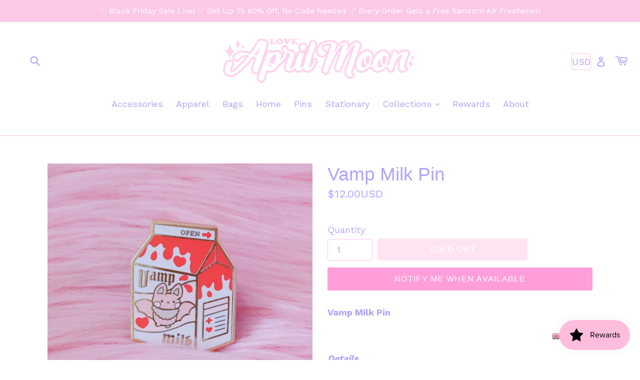

--- FILE ---
content_type: text/html; charset=utf-8
request_url: https://loveaprilmoon.com/collections/enamel-pins/products/vamp-milk-pin
body_size: 55390
content:
<!doctype html>
<!--[if IE 9]> <html class="ie9 no-js" lang="en"> <![endif]-->
<!--[if (gt IE 9)|!(IE)]><!--> <html class="no-js" lang="en"> <!--<![endif]-->
<head>
  
<!-- Google tag (gtag.js) -->
<script async src="https://www.googletagmanager.com/gtag/js?id=AW-16647352160">
</script>
<script>
  window.dataLayer = window.dataLayer || [];
  function gtag(){dataLayer.push(arguments);}
  gtag('js', new Date());

  gtag('config', 'AW-16647352160');
</script>
  
  
	<link rel="stylesheet" href="https://size-charts-relentless.herokuapp.com/css/size-charts-relentless.css" />
	<script>
	var sizeChartsRelentless = window.sizeChartsRelentless || {};
	sizeChartsRelentless.product = {"id":5951909724312,"title":"Vamp Milk Pin","handle":"vamp-milk-pin","description":"\u003cmeta charset=\"utf-8\"\u003e\n\u003cp data-mce-fragment=\"1\"\u003e\u003cstrong\u003eVamp Milk Pin\u003c\/strong\u003e\u003c\/p\u003e\n\u003cp data-mce-fragment=\"1\"\u003e \u003c\/p\u003e\n\u003cp data-mce-fragment=\"1\"\u003e\u003cstrong data-mce-fragment=\"1\"\u003e\u003cem data-mce-fragment=\"1\"\u003eDetails\u003c\/em\u003e\u003c\/strong\u003e\u003c\/p\u003e\n\u003cp data-mce-fragment=\"1\"\u003e♡ 1.5\"H\u003c\/p\u003e\n\u003cp data-mce-fragment=\"1\"\u003e♡ Gold hard enamel, jewelry quality finish\u003c\/p\u003e\n\u003cp data-mce-fragment=\"1\"\u003e♡ 2 posts with rubber heart clasps\u003c\/p\u003e\n\u003cp data-mce-fragment=\"1\"\u003e♡ Backstamp\u003c\/p\u003e","published_at":"2020-10-19T12:18:27-07:00","created_at":"2020-10-19T12:18:26-07:00","vendor":"LoveAprilMoon","type":"","tags":[],"price":1200,"price_min":1200,"price_max":1200,"available":false,"price_varies":false,"compare_at_price":null,"compare_at_price_min":0,"compare_at_price_max":0,"compare_at_price_varies":false,"variants":[{"id":41146596524184,"title":"Default Title","option1":"Default Title","option2":null,"option3":null,"sku":"","requires_shipping":true,"taxable":true,"featured_image":null,"available":false,"name":"Vamp Milk Pin","public_title":null,"options":["Default Title"],"price":1200,"weight":28,"compare_at_price":null,"inventory_management":"shopify","barcode":"","requires_selling_plan":false,"selling_plan_allocations":[]}],"images":["\/\/loveaprilmoon.com\/cdn\/shop\/products\/5BF5A706-7C64-4154-B0A4-169D5742C657.jpg?v=1603143504"],"featured_image":"\/\/loveaprilmoon.com\/cdn\/shop\/products\/5BF5A706-7C64-4154-B0A4-169D5742C657.jpg?v=1603143504","options":["Title"],"media":[{"alt":null,"id":13317830475928,"position":1,"preview_image":{"aspect_ratio":1.0,"height":1021,"width":1021,"src":"\/\/loveaprilmoon.com\/cdn\/shop\/products\/5BF5A706-7C64-4154-B0A4-169D5742C657.jpg?v=1603143504"},"aspect_ratio":1.0,"height":1021,"media_type":"image","src":"\/\/loveaprilmoon.com\/cdn\/shop\/products\/5BF5A706-7C64-4154-B0A4-169D5742C657.jpg?v=1603143504","width":1021}],"requires_selling_plan":false,"selling_plan_groups":[],"content":"\u003cmeta charset=\"utf-8\"\u003e\n\u003cp data-mce-fragment=\"1\"\u003e\u003cstrong\u003eVamp Milk Pin\u003c\/strong\u003e\u003c\/p\u003e\n\u003cp data-mce-fragment=\"1\"\u003e \u003c\/p\u003e\n\u003cp data-mce-fragment=\"1\"\u003e\u003cstrong data-mce-fragment=\"1\"\u003e\u003cem data-mce-fragment=\"1\"\u003eDetails\u003c\/em\u003e\u003c\/strong\u003e\u003c\/p\u003e\n\u003cp data-mce-fragment=\"1\"\u003e♡ 1.5\"H\u003c\/p\u003e\n\u003cp data-mce-fragment=\"1\"\u003e♡ Gold hard enamel, jewelry quality finish\u003c\/p\u003e\n\u003cp data-mce-fragment=\"1\"\u003e♡ 2 posts with rubber heart clasps\u003c\/p\u003e\n\u003cp data-mce-fragment=\"1\"\u003e♡ Backstamp\u003c\/p\u003e"};
	sizeChartsRelentless.productCollections = [{"id":58130595933,"handle":"creepy-cute-collection","updated_at":"2025-11-28T09:20:41-08:00","published_at":"2018-09-13T12:01:33-07:00","sort_order":"created-desc","template_suffix":"","published_scope":"global","title":"Creepy Cute Collection","body_html":"","image":{"created_at":"2018-09-13T12:02:17-07:00","alt":"","width":1552,"height":1552,"src":"\/\/loveaprilmoon.com\/cdn\/shop\/collections\/Screen_Shot_2018-08-13_at_10.42.36_AM.png?v=1570206915"}},{"id":33110982749,"handle":"enamel-pins","title":"Enamel Pins","updated_at":"2025-12-05T04:03:58-08:00","body_html":"\u003cmeta charset=\"utf-8\"\u003e","published_at":"2018-04-18T17:51:35-07:00","sort_order":"manual","template_suffix":"","disjunctive":true,"rules":[{"column":"title","relation":"ends_with","condition":"pin"},{"column":"title","relation":"contains","condition":"PINS"},{"column":"title","relation":"ends_with","condition":"v2"},{"column":"title","relation":"ends_with","condition":"box"},{"column":"title","relation":"contains","condition":"tea cup"},{"column":"title","relation":"contains","condition":"pin set"}],"published_scope":"global","image":{"created_at":"2018-04-20T10:16:51-07:00","alt":"","width":872,"height":872,"src":"\/\/loveaprilmoon.com\/cdn\/shop\/collections\/IMG_8167.JPG?v=1558406737"}},{"id":33118715997,"handle":"loveaprilmoon-featured-products","updated_at":"2025-12-23T04:04:07-08:00","published_at":"2018-04-19T16:54:21-07:00","sort_order":"manual","template_suffix":null,"published_scope":"global","title":"Featured Products","body_html":"","image":{"created_at":"2018-04-20T10:13:21-07:00","alt":"","width":2409,"height":2413,"src":"\/\/loveaprilmoon.com\/cdn\/shop\/collections\/black-hearts-photo.jpg?v=1524244401"}},{"id":264851194008,"handle":"original-characters","updated_at":"2025-12-22T04:04:06-08:00","published_at":"2021-04-17T15:28:03-07:00","sort_order":"created-desc","template_suffix":"","published_scope":"global","title":"Original Characters","body_html":""},{"id":444264349935,"handle":"spooky-collection","updated_at":"2025-12-19T04:04:32-08:00","published_at":"2024-09-09T16:00:16-07:00","sort_order":"created-desc","template_suffix":"","published_scope":"global","title":"Spooky Collection","body_html":""}];
	sizeChartsRelentless.metafield = {"charts":[{"id":"2","title":"LAM SIZE CHART","descriptionTop":"","values":[["INCHES","XS","S","M","L","XL","1X","2X","3X"],["Bust","32\"","33.5\"","35\"","36.5\"","38.5\"","42\"","44\"","46\""],["Waist","25\"","26.5\"","28.5\"","30\"","32.5\"","34\"","36\"","39\""]],"descriptionBottom":"","conditionsOperator":"products-matching-any-condition-below","conditions":[{"id":"6999017160856","type":"product","operator":"is-equal-to","title":"Princess Dual-Toned Corset"},{"id":"6998990225560","type":"product","operator":"is-equal-to","title":"Vampress Corset"},{"id":"6999030857880","type":"product","operator":"is-equal-to","title":"Beetle Corset"},{"id":"7763873136879","type":"product","operator":"is-equal-to","title":"Cherri Dress Pre Order"},{"id":"7763866419439","type":"product","operator":"is-equal-to","title":"Embroidered Cherri Dress Pre Order"},{"id":"6788715348120","type":"product","operator":"is-equal-to","title":"Bunny Tea Party Dress"},{"id":"6788786258072","type":"product","operator":"is-equal-to","title":"Cotton Clouds Dress"},{"id":"6892489736344","type":"product","operator":"is-equal-to","title":"Harvest Dress"},{"id":"6849081442456","type":"product","operator":"is-equal-to","title":"Strawberry Field Dress Pre Order"},{"id":"6673689116824","type":"product","operator":"is-equal-to","title":"Strawberry Field Dress-pre order"},{"id":"6892503695512","type":"product","operator":"is-equal-to","title":"The Cookie Dress"},{"id":"6892497862808","type":"product","operator":"is-equal-to","title":"The Daisy Dress"},{"id":"6673690362008","type":"product","operator":"is-equal-to","title":"White Strawberry Dress"},{"type":"product","title":"Beetle Corset ♡","id":"7882790600943"}],"buttonPlacement":"use-global","parentSizeChart":"[object Object]"},{"id":"1","title":"HARNESS SIZE CHART","descriptionTop":"","values":[["INCHES","XS/S","M/L","XL","1X","2X/3X"],["Waist","25\"-27\"","28\"-32\"","33\"-36\"","37\"-40\"","41\"-45\""]],"descriptionBottom":"","conditionsOperator":"products-matching-any-condition-below","conditions":[{"id":"6673722376344","type":"product","operator":"is-equal-to","title":"Pink LAM Body Harness"},{"id":"6673769791640","type":"product","operator":"is-equal-to","title":"Black LAM Body Harness"},{"id":"6841962791064","type":"product","operator":"is-equal-to","title":"Black LAM Body Harness"},{"id":"6841990480024","type":"product","operator":"is-equal-to","title":"Nocturnal LAM Body Harness"},{"id":"6789031952536","type":"product","operator":"is-equal-to","title":"Pink LAM Body Harness"},{"id":"6891401871512","type":"product","operator":"is-equal-to","title":"Green LAM Body Harness"},{"id":"6891399938200","type":"product","operator":"is-equal-to","title":"Purple LAM Body Harness"}],"buttonPlacement":"use-global","parentSizeChart":"[object Object]"},{"id":"3","title":"Cropped Cardigan Size Chart","descriptionTop":"","values":[["INCHES","X-Small","Small","Medium","Large","X-Large"],["Shoulder","18\"","19\"","20\"","21\"","22\""],["Sleeve Length","20\"","20.5\"","21.5\"","22.5\"","23.5\""],["Length","15.5\"","16\"","17\"","18\"","19.5\""],["Arm Hole","13.5\"","14.5\"","15.5\"","16.5\"","18\""]],"descriptionBottom":"","conditionsOperator":"products-matching-any-condition-below","conditions":[{"id":"7692352323823","type":"product","operator":"is-equal-to","title":"Sakura Cropped Cardigan -PRE-ORDER"},{"type":"product","title":"Sakura Cropped Cardigan","id":"7692352323823"},{"type":"product","title":"Tulip Cropped Cardigan ♡ preorder","id":"8433197711599"}],"buttonPlacement":"use-global","parentSizeChart":"[object Object]"},{"id":"5","title":"Oversized Cardigan Size Chart","descriptionTop":"","values":[["INCHES","Small","Medium","Large","X-Large","XX-Large"],["Shoulder","24\"","25\"","26\"","27.5\"","29\""],["Sleeve Length","18\"","18.5\"","19\"","19.5\"","20\""],["Length","24\"","25\"","26\"","27\"","27\""],["Arm Hole","17.5\"","18\"","18.5\"","19.5\"","21\""]],"descriptionBottom":"","conditionsOperator":"products-matching-any-condition-below","conditions":[{"id":"7690663067887","type":"product","operator":"is-equal-to","title":"Tedi Cardigan"},{"id":"7854730313967","type":"product","operator":"is-equal-to","title":"Rag Doll Cardigan ♡  preorder"},{"type":"product","title":"Strawberry Patch Cardigan ♡ preorder","id":"8042324820207"},{"type":"product","title":"Lottie Coquette Cardigan ♡ Preorder","id":"8433151279343"}],"buttonPlacement":"use-global","parentSizeChart":""},{"id":"0","values":[["INCHES","Small","Medium","Large","X-Large"],["Shoulder","24\"","25\"","26\"","27.5\"<br>"],["Length","24\"","25\"","26\"","27\""],["Arm Hole","17.5\"","18\"","18.5\"","19.5"]],"title":"Heart's Desire Cardigan Size Chart","parentSizeChart":"","conditions":[{"type":"product","title":"Black Heart's Desire Cardigan","id":"7997338943727"},{"type":"product","title":"Pink Heart's Desire Cardigan","id":"7997335929071"}]},{"id":"4","values":[["INCHES","X-Small","Small","Medium","Large","X-Large","XX-Large"],["Bust","20 3/4<br>","21 3/4","22 3/4","23 3/4","24 3/4","25 3/4"],["Length","17 1/4","18 1/4","19 1/4","20 1/4","21 1/4","22 1/4"],["Sleeve Length","31 1/4","32 1/4","33 1/4","34 1/4","35 1/4","36 1/4"]],"title":"Blossom Friends Sweater","conditions":[{"type":"product","title":"Strawberry Blossom Friends Cropped Sweater","id":"8072445985007"}]}],"buttonPlacement":"above-add-to-cart","buttonIcon":"ruler2","buttonText":"","buttonSize":"","currentPlan":""};
	
	</script>
	

  <meta name="pinterest-rich-pin" content="false" />
  <meta name="p:domain_verify" content="df2111421be94bb4be7e0bbedb54e103"/>
  <meta charset="utf-8">
  <meta http-equiv="X-UA-Compatible" content="IE=edge,chrome=1">
  <meta name="viewport" content="width=device-width,initial-scale=1">
  <meta name="theme-color" content="#fcc8e7">
  <link rel="canonical" href="https://loveaprilmoon.com/products/vamp-milk-pin">

  
    <link rel="shortcut icon" href="//loveaprilmoon.com/cdn/shop/files/Untitled-1_32x32.gif?v=1613669115" type="image/png">
  

  
  <title>
    Vamp Milk Pin
    
    
    
      &ndash; LoveAprilMoon
    
  </title>

  
    <meta name="description" content="Vamp Milk Pin   Details ♡ 1.5&quot;H ♡ Gold hard enamel, jewelry quality finish ♡ 2 posts with rubber heart clasps ♡ Backstamp">
  

  <!-- /snippets/social-meta-tags.liquid -->




<meta property="og:site_name" content="LoveAprilMoon">
<meta property="og:url" content="https://loveaprilmoon.com/products/vamp-milk-pin">
<meta property="og:title" content="Vamp Milk Pin">
<meta property="og:type" content="product">
<meta property="og:description" content="Vamp Milk Pin   Details ♡ 1.5&quot;H ♡ Gold hard enamel, jewelry quality finish ♡ 2 posts with rubber heart clasps ♡ Backstamp">

  <meta property="og:price:amount" content="12.00">
  <meta property="og:price:currency" content="USD">

<meta property="og:image" content="http://loveaprilmoon.com/cdn/shop/products/5BF5A706-7C64-4154-B0A4-169D5742C657_1200x1200.jpg?v=1603143504">
<meta property="og:image:secure_url" content="https://loveaprilmoon.com/cdn/shop/products/5BF5A706-7C64-4154-B0A4-169D5742C657_1200x1200.jpg?v=1603143504">


  <meta name="twitter:site" content="@loveaprilmoon">

<meta name="twitter:card" content="summary_large_image">
<meta name="twitter:title" content="Vamp Milk Pin">
<meta name="twitter:description" content="Vamp Milk Pin   Details ♡ 1.5&quot;H ♡ Gold hard enamel, jewelry quality finish ♡ 2 posts with rubber heart clasps ♡ Backstamp">


  <link href="//loveaprilmoon.com/cdn/shop/t/1/assets/theme.scss.css?v=95107627980981330441733325989" rel="stylesheet" type="text/css" media="all" />
  

  <link href="//fonts.googleapis.com/css?family=Work+Sans:400,700" rel="stylesheet" type="text/css" media="all" />




  <script>
    var theme = {
      strings: {
        addToCart: "Add to cart",
        soldOut: "Sold out",
        unavailable: "Unavailable",
        showMore: "Show More",
        showLess: "Show Less",
        addressError: "Error looking up that address",
        addressNoResults: "No results for that address",
        addressQueryLimit: "You have exceeded the Google API usage limit. Consider upgrading to a \u003ca href=\"https:\/\/developers.google.com\/maps\/premium\/usage-limits\"\u003ePremium Plan\u003c\/a\u003e.",
        authError: "There was a problem authenticating your Google Maps account."
      },
      moneyFormat: "${{amount}}USD"
    }

    document.documentElement.className = document.documentElement.className.replace('no-js', 'js');
  </script>

  <!--[if (lte IE 9) ]><script src="//loveaprilmoon.com/cdn/shop/t/1/assets/match-media.min.js?v=22265819453975888031521840199" type="text/javascript"></script><![endif]-->

  

  <!--[if (gt IE 9)|!(IE)]><!--><script src="//loveaprilmoon.com/cdn/shop/t/1/assets/lazysizes.js?v=68441465964607740661521840199" async="async"></script><!--<![endif]-->
  <!--[if lte IE 9]><script src="//loveaprilmoon.com/cdn/shop/t/1/assets/lazysizes.min.js?3022"></script><![endif]-->

  <!--[if (gt IE 9)|!(IE)]><!--><script src="//loveaprilmoon.com/cdn/shop/t/1/assets/vendor.js?v=45149271824350326881556127125" defer="defer"></script><!--<![endif]-->
  <!--[if lte IE 9]><script src="//loveaprilmoon.com/cdn/shop/t/1/assets/vendor.js?v=45149271824350326881556127125"></script><![endif]-->

  <!--[if (gt IE 9)|!(IE)]><!--><script src="//loveaprilmoon.com/cdn/shop/t/1/assets/theme.js?v=101502455942413907451617829075" defer="defer"></script><!--<![endif]-->
  <!--[if lte IE 9]><script src="//loveaprilmoon.com/cdn/shop/t/1/assets/theme.js?v=101502455942413907451617829075"></script><![endif]-->

  <script>window.performance && window.performance.mark && window.performance.mark('shopify.content_for_header.start');</script><meta name="facebook-domain-verification" content="5wjr6m1mghox5vxhjhjb4yeseu0kvh">
<meta name="facebook-domain-verification" content="ndxad8wqch3l35smfaantkw64fq83b">
<meta id="shopify-digital-wallet" name="shopify-digital-wallet" content="/187301904/digital_wallets/dialog">
<meta name="shopify-checkout-api-token" content="6431a561d826c82a117785d7865533ba">
<meta id="in-context-paypal-metadata" data-shop-id="187301904" data-venmo-supported="false" data-environment="production" data-locale="en_US" data-paypal-v4="true" data-currency="USD">
<link rel="alternate" hreflang="x-default" href="https://loveaprilmoon.com/products/vamp-milk-pin">
<link rel="alternate" hreflang="en-AU" href="https://loveaprilmoon.com/en-au/products/vamp-milk-pin">
<link rel="alternate" hreflang="en-CA" href="https://loveaprilmoon.com/en-ca/products/vamp-milk-pin">
<link rel="alternate" hreflang="en-DE" href="https://loveaprilmoon.com/en-de/products/vamp-milk-pin">
<link rel="alternate" hreflang="en-GB" href="https://loveaprilmoon.com/en-gb/products/vamp-milk-pin">
<link rel="alternate" type="application/json+oembed" href="https://loveaprilmoon.com/products/vamp-milk-pin.oembed">
<script async="async" src="/checkouts/internal/preloads.js?locale=en-US"></script>
<link rel="preconnect" href="https://shop.app" crossorigin="anonymous">
<script async="async" src="https://shop.app/checkouts/internal/preloads.js?locale=en-US&shop_id=187301904" crossorigin="anonymous"></script>
<script id="apple-pay-shop-capabilities" type="application/json">{"shopId":187301904,"countryCode":"US","currencyCode":"USD","merchantCapabilities":["supports3DS"],"merchantId":"gid:\/\/shopify\/Shop\/187301904","merchantName":"LoveAprilMoon","requiredBillingContactFields":["postalAddress","email"],"requiredShippingContactFields":["postalAddress","email"],"shippingType":"shipping","supportedNetworks":["visa","masterCard","amex","discover","elo","jcb"],"total":{"type":"pending","label":"LoveAprilMoon","amount":"1.00"},"shopifyPaymentsEnabled":true,"supportsSubscriptions":true}</script>
<script id="shopify-features" type="application/json">{"accessToken":"6431a561d826c82a117785d7865533ba","betas":["rich-media-storefront-analytics"],"domain":"loveaprilmoon.com","predictiveSearch":true,"shopId":187301904,"locale":"en"}</script>
<script>var Shopify = Shopify || {};
Shopify.shop = "loveaprilmoon.myshopify.com";
Shopify.locale = "en";
Shopify.currency = {"active":"USD","rate":"1.0"};
Shopify.country = "US";
Shopify.theme = {"name":"Debut","id":661389328,"schema_name":"Debut","schema_version":"2.2.1","theme_store_id":796,"role":"main"};
Shopify.theme.handle = "null";
Shopify.theme.style = {"id":null,"handle":null};
Shopify.cdnHost = "loveaprilmoon.com/cdn";
Shopify.routes = Shopify.routes || {};
Shopify.routes.root = "/";</script>
<script type="module">!function(o){(o.Shopify=o.Shopify||{}).modules=!0}(window);</script>
<script>!function(o){function n(){var o=[];function n(){o.push(Array.prototype.slice.apply(arguments))}return n.q=o,n}var t=o.Shopify=o.Shopify||{};t.loadFeatures=n(),t.autoloadFeatures=n()}(window);</script>
<script>
  window.ShopifyPay = window.ShopifyPay || {};
  window.ShopifyPay.apiHost = "shop.app\/pay";
  window.ShopifyPay.redirectState = null;
</script>
<script id="shop-js-analytics" type="application/json">{"pageType":"product"}</script>
<script defer="defer" async type="module" src="//loveaprilmoon.com/cdn/shopifycloud/shop-js/modules/v2/client.init-shop-cart-sync_DtuiiIyl.en.esm.js"></script>
<script defer="defer" async type="module" src="//loveaprilmoon.com/cdn/shopifycloud/shop-js/modules/v2/chunk.common_CUHEfi5Q.esm.js"></script>
<script type="module">
  await import("//loveaprilmoon.com/cdn/shopifycloud/shop-js/modules/v2/client.init-shop-cart-sync_DtuiiIyl.en.esm.js");
await import("//loveaprilmoon.com/cdn/shopifycloud/shop-js/modules/v2/chunk.common_CUHEfi5Q.esm.js");

  window.Shopify.SignInWithShop?.initShopCartSync?.({"fedCMEnabled":true,"windoidEnabled":true});

</script>
<script defer="defer" async type="module" src="//loveaprilmoon.com/cdn/shopifycloud/shop-js/modules/v2/client.payment-terms_CAtGlQYS.en.esm.js"></script>
<script defer="defer" async type="module" src="//loveaprilmoon.com/cdn/shopifycloud/shop-js/modules/v2/chunk.common_CUHEfi5Q.esm.js"></script>
<script defer="defer" async type="module" src="//loveaprilmoon.com/cdn/shopifycloud/shop-js/modules/v2/chunk.modal_BewljZkx.esm.js"></script>
<script type="module">
  await import("//loveaprilmoon.com/cdn/shopifycloud/shop-js/modules/v2/client.payment-terms_CAtGlQYS.en.esm.js");
await import("//loveaprilmoon.com/cdn/shopifycloud/shop-js/modules/v2/chunk.common_CUHEfi5Q.esm.js");
await import("//loveaprilmoon.com/cdn/shopifycloud/shop-js/modules/v2/chunk.modal_BewljZkx.esm.js");

  
</script>
<script>
  window.Shopify = window.Shopify || {};
  if (!window.Shopify.featureAssets) window.Shopify.featureAssets = {};
  window.Shopify.featureAssets['shop-js'] = {"shop-cart-sync":["modules/v2/client.shop-cart-sync_DFoTY42P.en.esm.js","modules/v2/chunk.common_CUHEfi5Q.esm.js"],"init-fed-cm":["modules/v2/client.init-fed-cm_D2UNy1i2.en.esm.js","modules/v2/chunk.common_CUHEfi5Q.esm.js"],"init-shop-email-lookup-coordinator":["modules/v2/client.init-shop-email-lookup-coordinator_BQEe2rDt.en.esm.js","modules/v2/chunk.common_CUHEfi5Q.esm.js"],"shop-cash-offers":["modules/v2/client.shop-cash-offers_3CTtReFF.en.esm.js","modules/v2/chunk.common_CUHEfi5Q.esm.js","modules/v2/chunk.modal_BewljZkx.esm.js"],"shop-button":["modules/v2/client.shop-button_C6oxCjDL.en.esm.js","modules/v2/chunk.common_CUHEfi5Q.esm.js"],"init-windoid":["modules/v2/client.init-windoid_5pix8xhK.en.esm.js","modules/v2/chunk.common_CUHEfi5Q.esm.js"],"avatar":["modules/v2/client.avatar_BTnouDA3.en.esm.js"],"init-shop-cart-sync":["modules/v2/client.init-shop-cart-sync_DtuiiIyl.en.esm.js","modules/v2/chunk.common_CUHEfi5Q.esm.js"],"shop-toast-manager":["modules/v2/client.shop-toast-manager_BYv_8cH1.en.esm.js","modules/v2/chunk.common_CUHEfi5Q.esm.js"],"pay-button":["modules/v2/client.pay-button_FnF9EIkY.en.esm.js","modules/v2/chunk.common_CUHEfi5Q.esm.js"],"shop-login-button":["modules/v2/client.shop-login-button_CH1KUpOf.en.esm.js","modules/v2/chunk.common_CUHEfi5Q.esm.js","modules/v2/chunk.modal_BewljZkx.esm.js"],"init-customer-accounts-sign-up":["modules/v2/client.init-customer-accounts-sign-up_aj7QGgYS.en.esm.js","modules/v2/client.shop-login-button_CH1KUpOf.en.esm.js","modules/v2/chunk.common_CUHEfi5Q.esm.js","modules/v2/chunk.modal_BewljZkx.esm.js"],"init-shop-for-new-customer-accounts":["modules/v2/client.init-shop-for-new-customer-accounts_NbnYRf_7.en.esm.js","modules/v2/client.shop-login-button_CH1KUpOf.en.esm.js","modules/v2/chunk.common_CUHEfi5Q.esm.js","modules/v2/chunk.modal_BewljZkx.esm.js"],"init-customer-accounts":["modules/v2/client.init-customer-accounts_ppedhqCH.en.esm.js","modules/v2/client.shop-login-button_CH1KUpOf.en.esm.js","modules/v2/chunk.common_CUHEfi5Q.esm.js","modules/v2/chunk.modal_BewljZkx.esm.js"],"shop-follow-button":["modules/v2/client.shop-follow-button_CMIBBa6u.en.esm.js","modules/v2/chunk.common_CUHEfi5Q.esm.js","modules/v2/chunk.modal_BewljZkx.esm.js"],"lead-capture":["modules/v2/client.lead-capture_But0hIyf.en.esm.js","modules/v2/chunk.common_CUHEfi5Q.esm.js","modules/v2/chunk.modal_BewljZkx.esm.js"],"checkout-modal":["modules/v2/client.checkout-modal_BBxc70dQ.en.esm.js","modules/v2/chunk.common_CUHEfi5Q.esm.js","modules/v2/chunk.modal_BewljZkx.esm.js"],"shop-login":["modules/v2/client.shop-login_hM3Q17Kl.en.esm.js","modules/v2/chunk.common_CUHEfi5Q.esm.js","modules/v2/chunk.modal_BewljZkx.esm.js"],"payment-terms":["modules/v2/client.payment-terms_CAtGlQYS.en.esm.js","modules/v2/chunk.common_CUHEfi5Q.esm.js","modules/v2/chunk.modal_BewljZkx.esm.js"]};
</script>
<script>(function() {
  var isLoaded = false;
  function asyncLoad() {
    if (isLoaded) return;
    isLoaded = true;
    var urls = ["\/\/d1liekpayvooaz.cloudfront.net\/apps\/customizery\/customizery.js?shop=loveaprilmoon.myshopify.com","https:\/\/gtranslate.io\/shopify\/gtranslate.js?shop=loveaprilmoon.myshopify.com","https:\/\/assets.loopclub.io\/recommendations\/storefront\/js\/personalized-recommendations-v1.js?shop=loveaprilmoon.myshopify.com","\/\/swymv3free-01.azureedge.net\/code\/swym-shopify.js?shop=loveaprilmoon.myshopify.com","https:\/\/cdn.routeapp.io\/route-widget-shopify\/v2\/route-widget-shopify-stable-v2.min.js?shop=loveaprilmoon.myshopify.com","https:\/\/d1639lhkj5l89m.cloudfront.net\/js\/storefront\/uppromote.js?shop=loveaprilmoon.myshopify.com","\/\/cdn.shopify.com\/proxy\/d211099fa70332e5417c80dc09e5ab418cc4a4d417e385eabd19e4f851462b62\/static.cdn.printful.com\/static\/js\/external\/shopify-product-customizer.js?v=0.28\u0026shop=loveaprilmoon.myshopify.com\u0026sp-cache-control=cHVibGljLCBtYXgtYWdlPTkwMA","\/\/cdn.shopify.com\/proxy\/23f5ab56b1cf530962a8ed5c6942c63a5b2fc53cee213e338f0354672febc340\/cdn.shopify.com\/s\/files\/1\/0875\/2064\/files\/easystock-storefront-0.10.17.min.js?shop=loveaprilmoon.myshopify.com\u0026sp-cache-control=cHVibGljLCBtYXgtYWdlPTkwMA","https:\/\/size-guides.esc-apps-cdn.com\/1739187963-app.loveaprilmoon.myshopify.com.js?shop=loveaprilmoon.myshopify.com"];
    for (var i = 0; i < urls.length; i++) {
      var s = document.createElement('script');
      s.type = 'text/javascript';
      s.async = true;
      s.src = urls[i];
      var x = document.getElementsByTagName('script')[0];
      x.parentNode.insertBefore(s, x);
    }
  };
  if(window.attachEvent) {
    window.attachEvent('onload', asyncLoad);
  } else {
    window.addEventListener('load', asyncLoad, false);
  }
})();</script>
<script id="__st">var __st={"a":187301904,"offset":-28800,"reqid":"e63c6262-41fe-4b34-b5ed-71f2e13041c5-1766880437","pageurl":"loveaprilmoon.com\/collections\/enamel-pins\/products\/vamp-milk-pin","u":"8474f77444d0","p":"product","rtyp":"product","rid":5951909724312};</script>
<script>window.ShopifyPaypalV4VisibilityTracking = true;</script>
<script id="captcha-bootstrap">!function(){'use strict';const t='contact',e='account',n='new_comment',o=[[t,t],['blogs',n],['comments',n],[t,'customer']],c=[[e,'customer_login'],[e,'guest_login'],[e,'recover_customer_password'],[e,'create_customer']],r=t=>t.map((([t,e])=>`form[action*='/${t}']:not([data-nocaptcha='true']) input[name='form_type'][value='${e}']`)).join(','),a=t=>()=>t?[...document.querySelectorAll(t)].map((t=>t.form)):[];function s(){const t=[...o],e=r(t);return a(e)}const i='password',u='form_key',d=['recaptcha-v3-token','g-recaptcha-response','h-captcha-response',i],f=()=>{try{return window.sessionStorage}catch{return}},m='__shopify_v',_=t=>t.elements[u];function p(t,e,n=!1){try{const o=window.sessionStorage,c=JSON.parse(o.getItem(e)),{data:r}=function(t){const{data:e,action:n}=t;return t[m]||n?{data:e,action:n}:{data:t,action:n}}(c);for(const[e,n]of Object.entries(r))t.elements[e]&&(t.elements[e].value=n);n&&o.removeItem(e)}catch(o){console.error('form repopulation failed',{error:o})}}const l='form_type',E='cptcha';function T(t){t.dataset[E]=!0}const w=window,h=w.document,L='Shopify',v='ce_forms',y='captcha';let A=!1;((t,e)=>{const n=(g='f06e6c50-85a8-45c8-87d0-21a2b65856fe',I='https://cdn.shopify.com/shopifycloud/storefront-forms-hcaptcha/ce_storefront_forms_captcha_hcaptcha.v1.5.2.iife.js',D={infoText:'Protected by hCaptcha',privacyText:'Privacy',termsText:'Terms'},(t,e,n)=>{const o=w[L][v],c=o.bindForm;if(c)return c(t,g,e,D).then(n);var r;o.q.push([[t,g,e,D],n]),r=I,A||(h.body.append(Object.assign(h.createElement('script'),{id:'captcha-provider',async:!0,src:r})),A=!0)});var g,I,D;w[L]=w[L]||{},w[L][v]=w[L][v]||{},w[L][v].q=[],w[L][y]=w[L][y]||{},w[L][y].protect=function(t,e){n(t,void 0,e),T(t)},Object.freeze(w[L][y]),function(t,e,n,w,h,L){const[v,y,A,g]=function(t,e,n){const i=e?o:[],u=t?c:[],d=[...i,...u],f=r(d),m=r(i),_=r(d.filter((([t,e])=>n.includes(e))));return[a(f),a(m),a(_),s()]}(w,h,L),I=t=>{const e=t.target;return e instanceof HTMLFormElement?e:e&&e.form},D=t=>v().includes(t);t.addEventListener('submit',(t=>{const e=I(t);if(!e)return;const n=D(e)&&!e.dataset.hcaptchaBound&&!e.dataset.recaptchaBound,o=_(e),c=g().includes(e)&&(!o||!o.value);(n||c)&&t.preventDefault(),c&&!n&&(function(t){try{if(!f())return;!function(t){const e=f();if(!e)return;const n=_(t);if(!n)return;const o=n.value;o&&e.removeItem(o)}(t);const e=Array.from(Array(32),(()=>Math.random().toString(36)[2])).join('');!function(t,e){_(t)||t.append(Object.assign(document.createElement('input'),{type:'hidden',name:u})),t.elements[u].value=e}(t,e),function(t,e){const n=f();if(!n)return;const o=[...t.querySelectorAll(`input[type='${i}']`)].map((({name:t})=>t)),c=[...d,...o],r={};for(const[a,s]of new FormData(t).entries())c.includes(a)||(r[a]=s);n.setItem(e,JSON.stringify({[m]:1,action:t.action,data:r}))}(t,e)}catch(e){console.error('failed to persist form',e)}}(e),e.submit())}));const S=(t,e)=>{t&&!t.dataset[E]&&(n(t,e.some((e=>e===t))),T(t))};for(const o of['focusin','change'])t.addEventListener(o,(t=>{const e=I(t);D(e)&&S(e,y())}));const B=e.get('form_key'),M=e.get(l),P=B&&M;t.addEventListener('DOMContentLoaded',(()=>{const t=y();if(P)for(const e of t)e.elements[l].value===M&&p(e,B);[...new Set([...A(),...v().filter((t=>'true'===t.dataset.shopifyCaptcha))])].forEach((e=>S(e,t)))}))}(h,new URLSearchParams(w.location.search),n,t,e,['guest_login'])})(!0,!0)}();</script>
<script integrity="sha256-4kQ18oKyAcykRKYeNunJcIwy7WH5gtpwJnB7kiuLZ1E=" data-source-attribution="shopify.loadfeatures" defer="defer" src="//loveaprilmoon.com/cdn/shopifycloud/storefront/assets/storefront/load_feature-a0a9edcb.js" crossorigin="anonymous"></script>
<script crossorigin="anonymous" defer="defer" src="//loveaprilmoon.com/cdn/shopifycloud/storefront/assets/shopify_pay/storefront-65b4c6d7.js?v=20250812"></script>
<script data-source-attribution="shopify.dynamic_checkout.dynamic.init">var Shopify=Shopify||{};Shopify.PaymentButton=Shopify.PaymentButton||{isStorefrontPortableWallets:!0,init:function(){window.Shopify.PaymentButton.init=function(){};var t=document.createElement("script");t.src="https://loveaprilmoon.com/cdn/shopifycloud/portable-wallets/latest/portable-wallets.en.js",t.type="module",document.head.appendChild(t)}};
</script>
<script data-source-attribution="shopify.dynamic_checkout.buyer_consent">
  function portableWalletsHideBuyerConsent(e){var t=document.getElementById("shopify-buyer-consent"),n=document.getElementById("shopify-subscription-policy-button");t&&n&&(t.classList.add("hidden"),t.setAttribute("aria-hidden","true"),n.removeEventListener("click",e))}function portableWalletsShowBuyerConsent(e){var t=document.getElementById("shopify-buyer-consent"),n=document.getElementById("shopify-subscription-policy-button");t&&n&&(t.classList.remove("hidden"),t.removeAttribute("aria-hidden"),n.addEventListener("click",e))}window.Shopify?.PaymentButton&&(window.Shopify.PaymentButton.hideBuyerConsent=portableWalletsHideBuyerConsent,window.Shopify.PaymentButton.showBuyerConsent=portableWalletsShowBuyerConsent);
</script>
<script data-source-attribution="shopify.dynamic_checkout.cart.bootstrap">document.addEventListener("DOMContentLoaded",(function(){function t(){return document.querySelector("shopify-accelerated-checkout-cart, shopify-accelerated-checkout")}if(t())Shopify.PaymentButton.init();else{new MutationObserver((function(e,n){t()&&(Shopify.PaymentButton.init(),n.disconnect())})).observe(document.body,{childList:!0,subtree:!0})}}));
</script>
<link id="shopify-accelerated-checkout-styles" rel="stylesheet" media="screen" href="https://loveaprilmoon.com/cdn/shopifycloud/portable-wallets/latest/accelerated-checkout-backwards-compat.css" crossorigin="anonymous">
<style id="shopify-accelerated-checkout-cart">
        #shopify-buyer-consent {
  margin-top: 1em;
  display: inline-block;
  width: 100%;
}

#shopify-buyer-consent.hidden {
  display: none;
}

#shopify-subscription-policy-button {
  background: none;
  border: none;
  padding: 0;
  text-decoration: underline;
  font-size: inherit;
  cursor: pointer;
}

#shopify-subscription-policy-button::before {
  box-shadow: none;
}

      </style>

<script>window.performance && window.performance.mark && window.performance.mark('shopify.content_for_header.end');</script>


		<!-- Snippet for Simple Preorder app -->
		<style id="simple_preorder_style"></style>
<script>
    // Bootstrap for Simple Preorder app
    var SimplePreorderBootstrap = {
        "page": "product",
        "product": {
            "id": 5951909724312,
            "title": "Vamp Milk Pin",
            "variants": [
                
                    {
                        "id": 41146596524184,
                        "inventory_quantity": '0',
                        "inventory_management": 'shopify',
                        "inventory_policy": 'deny'
                    },
                
            ]
        },
        "cart": {
            "items": [
                
            ]
        }
    };
</script>
<script src="//loveaprilmoon.com/cdn/shop/t/1/assets/simple-preorder-data.js?v=109842192977150250961626721772"  defer="defer"></script>
<script src="https://preorder.kad.systems/scripts/loveaprilmoon.myshopify.com.js"  defer="defer"></script>
<script src="//loveaprilmoon.com/cdn/shop/t/1/assets/simple-preorder.js?v=92709467956846325231626693874"  defer="defer"></script>



<!-- GSSTART Coming Soon code start. Do not change -->
<script type="text/javascript"> gsProductCSID = "5951909724312"; </script><script type="text/javascript" src="https://gravity-software.com/js/shopify/pac_shop9665.js?v=ee224bd76f8c1f67627ad4177d06ebeb"></script>
<!-- Coming Soon code end. Do not change GSEND -->


<meta name="facebook-domain-verification" content="5wjr6m1mghox5vxhjhjb4yeseu0kvh" />
  <meta name="facebook-domain-verification" content="ndxad8wqch3l35smfaantkw64fq83b" />

<!-- BEGIN app block: shopify://apps/sami-product-labels/blocks/app-embed-block/b9b44663-5d51-4be1-8104-faedd68da8c5 --><script type="text/javascript">
  window.Samita = window.Samita || {};
  Samita.ProductLabels = Samita.ProductLabels || {};
  Samita.ProductLabels.locale  = {"shop_locale":{"locale":"en","enabled":true,"primary":true,"published":true}};
  Samita.ProductLabels.page = {title : document.title.replaceAll('"', "'"), href : window.location.href, type: "product", page_id: "33110982749"};
  Samita.ProductLabels.dataShop = Samita.ProductLabels.dataShop || {};Samita.ProductLabels.dataShop = {"id":18099,"install":1,"configuration":{"money_format":"${{amount}}USD"},"pricing":{"plan":"FREE","features":{"chose_product_form_collections_tag":false,"design_custom_unlimited_position":false,"design_countdown_timer_label_badge":false,"design_text_hover_label_badge":false,"label_display_product_page_first_image":false,"choose_product_variants":false,"conditions_specific_products":20,"conditions_include_exclude_product_tag":false,"conditions_inventory_status":false,"conditions_sale_products":false,"conditions_customer_tag":false,"conditions_products_created_published":false,"conditions_set_visibility_date_time":false,"images_samples":{"collections":["free_labels","custom","suggestions_for_you","all"]},"badges_labels_conditions":{"fields":["ALL","PRODUCTS"]}}},"settings":{"notUseSearchFileApp":true,"general":{"maximum_condition":"3"},"done_fix_offer":true,"translations":{"default":{"Days":"d","Hours":"h","Minutes":"m","Seconds":"s"}}},"url":"loveaprilmoon.myshopify.com","api_url":"","app_url":"https://label.samita.io/"};Samita.ProductLabels.dataShop.configuration.money_format = "${{amount}}USD";if (typeof Shopify!= "undefined" && Shopify?.theme?.role != "main") {Samita.ProductLabels.dataShop.settings.notUseSearchFileApp = false;}
  Samita.ProductLabels.theme_id =null;
  Samita.ProductLabels.products = Samita.ProductLabels.products || [];Samita.ProductLabels.product ={"id":5951909724312,"title":"Vamp Milk Pin","handle":"vamp-milk-pin","description":"\u003cmeta charset=\"utf-8\"\u003e\n\u003cp data-mce-fragment=\"1\"\u003e\u003cstrong\u003eVamp Milk Pin\u003c\/strong\u003e\u003c\/p\u003e\n\u003cp data-mce-fragment=\"1\"\u003e \u003c\/p\u003e\n\u003cp data-mce-fragment=\"1\"\u003e\u003cstrong data-mce-fragment=\"1\"\u003e\u003cem data-mce-fragment=\"1\"\u003eDetails\u003c\/em\u003e\u003c\/strong\u003e\u003c\/p\u003e\n\u003cp data-mce-fragment=\"1\"\u003e♡ 1.5\"H\u003c\/p\u003e\n\u003cp data-mce-fragment=\"1\"\u003e♡ Gold hard enamel, jewelry quality finish\u003c\/p\u003e\n\u003cp data-mce-fragment=\"1\"\u003e♡ 2 posts with rubber heart clasps\u003c\/p\u003e\n\u003cp data-mce-fragment=\"1\"\u003e♡ Backstamp\u003c\/p\u003e","published_at":"2020-10-19T12:18:27-07:00","created_at":"2020-10-19T12:18:26-07:00","vendor":"LoveAprilMoon","type":"","tags":[],"price":1200,"price_min":1200,"price_max":1200,"available":false,"price_varies":false,"compare_at_price":null,"compare_at_price_min":0,"compare_at_price_max":0,"compare_at_price_varies":false,"variants":[{"id":41146596524184,"title":"Default Title","option1":"Default Title","option2":null,"option3":null,"sku":"","requires_shipping":true,"taxable":true,"featured_image":null,"available":false,"name":"Vamp Milk Pin","public_title":null,"options":["Default Title"],"price":1200,"weight":28,"compare_at_price":null,"inventory_management":"shopify","barcode":"","requires_selling_plan":false,"selling_plan_allocations":[]}],"images":["\/\/loveaprilmoon.com\/cdn\/shop\/products\/5BF5A706-7C64-4154-B0A4-169D5742C657.jpg?v=1603143504"],"featured_image":"\/\/loveaprilmoon.com\/cdn\/shop\/products\/5BF5A706-7C64-4154-B0A4-169D5742C657.jpg?v=1603143504","options":["Title"],"media":[{"alt":null,"id":13317830475928,"position":1,"preview_image":{"aspect_ratio":1.0,"height":1021,"width":1021,"src":"\/\/loveaprilmoon.com\/cdn\/shop\/products\/5BF5A706-7C64-4154-B0A4-169D5742C657.jpg?v=1603143504"},"aspect_ratio":1.0,"height":1021,"media_type":"image","src":"\/\/loveaprilmoon.com\/cdn\/shop\/products\/5BF5A706-7C64-4154-B0A4-169D5742C657.jpg?v=1603143504","width":1021}],"requires_selling_plan":false,"selling_plan_groups":[],"content":"\u003cmeta charset=\"utf-8\"\u003e\n\u003cp data-mce-fragment=\"1\"\u003e\u003cstrong\u003eVamp Milk Pin\u003c\/strong\u003e\u003c\/p\u003e\n\u003cp data-mce-fragment=\"1\"\u003e \u003c\/p\u003e\n\u003cp data-mce-fragment=\"1\"\u003e\u003cstrong data-mce-fragment=\"1\"\u003e\u003cem data-mce-fragment=\"1\"\u003eDetails\u003c\/em\u003e\u003c\/strong\u003e\u003c\/p\u003e\n\u003cp data-mce-fragment=\"1\"\u003e♡ 1.5\"H\u003c\/p\u003e\n\u003cp data-mce-fragment=\"1\"\u003e♡ Gold hard enamel, jewelry quality finish\u003c\/p\u003e\n\u003cp data-mce-fragment=\"1\"\u003e♡ 2 posts with rubber heart clasps\u003c\/p\u003e\n\u003cp data-mce-fragment=\"1\"\u003e♡ Backstamp\u003c\/p\u003e"};
    Samita.ProductLabels.product.collections =[58130595933,33110982749,33118715997,264851194008,444264349935];
    Samita.ProductLabels.product.metafields = {};
    Samita.ProductLabels.product.variants = [{
          "id":41146596524184,
          "title":"Default Title",
          "name":null,
          "compare_at_price":null,
          "price":1200,
          "available":false,
          "weight":28,
          "sku":"",
          "inventory_quantity":0,
          "metafields":{}
        }];if (typeof Shopify!= "undefined" && Shopify?.theme?.id == 661389328) {Samita.ProductLabels.theme = {"selectors":{"product":{"elementSelectors":[".o-section",".product",".grid.product-single","#shopify-section-product-template","#ProductSection-product-template","#shopify-section-product-template",".product:not(.featured-product,.slick-slide)",".product-main",".grid:not(.product-grid,.sf-grid,.featured-product)",".grid.product-single","#__pf",".gfqv-product-wrapper",".ga-product",".t4s-container",".gCartItem, .flexRow.noGutter, .cart__row, .line-item, .cart-item, .cart-row, .CartItem, .cart-line-item, .cart-table tbody tr, .container-indent table tbody tr"],"elementNotSelectors":[".mini-cart__recommendations-list"],"notShowCustomBlocks":".variant-swatch__item,.swatch-element,.fera-productReviews-review,share-button,.hdt-variant-picker,.col-story-block,.lightly-spaced-row","link":"[samitaPL-product-link], h3[data-href*=\"/products/\"], div[data-href*=\"/products/\"], a[data-href*=\"/products/\"], a.product-block__link[href*=\"/products/\"], a.indiv-product__link[href*=\"/products/\"], a.thumbnail__link[href*=\"/products/\"], a.product-item__link[href*=\"/products/\"], a.product-card__link[href*=\"/products/\"], a.product-card-link[href*=\"/products/\"], a.product-block__image__link[href*=\"/products/\"], a.stretched-link[href*=\"/products/\"], a.grid-product__link[href*=\"/products/\"], a.product-grid-item--link[href*=\"/products/\"], a.product-link[href*=\"/products/\"], a.product__link[href*=\"/products/\"], a.full-unstyled-link[href*=\"/products/\"], a.grid-item__link[href*=\"/products/\"], a.grid-product__link[href*=\"/products/\"], a[data-product-page-link][href*=\"/products/\"], a[href*=\"/products/\"]:not(.logo-bar__link,.ButtonGroup__Item.Button,.menu-promotion__link,.site-nav__link,.mobile-nav__link,.hero__sidebyside-image-link,.announcement-link,.breadcrumbs-list__link,.single-level-link,.d-none,.icon-twitter,.icon-facebook,.icon-pinterest,#btn,.list-menu__item.link.link--tex,.btnProductQuickview,.index-banner-slides-each,.global-banner-switch,.sub-nav-item-link,.announcement-bar__link,.Carousel__Cell,.Heading,.facebook,.twitter,.pinterest,.loyalty-redeem-product-title,.breadcrumbs__link,.btn-slide,.h2m-menu-item-inner--sub,.glink,.announcement-bar__link,.ts-link,.hero__slide-link)","signal":"[data-product-handle], [data-product-id]","notSignal":":not([data-section-id=\"product-recommendations\"],[data-section-type=\"product-recommendations\"],#product-area,#looxReviews)","priceSelectors":[".product-option .cvc-money","#ProductPrice-product-template",".product-block--price",".price-list","#ProductPrice",".product-price",".product__price—reg","#productPrice-product-template",".product__current-price",".product-thumb-caption-price-current",".product-item-caption-price-current",".grid-product__price,.product__price","span.price","span.product-price",".productitem--price",".product-pricing","div.price","span.money",".product-item__price",".product-list-item-price","p.price",".product-meta__prices","div.product-price","span#price",".price.money","h3.price","a.price",".price-area",".product-item-price",".pricearea",".collectionGrid .collectionBlock-info > p","#ComparePrice",".product--price-wrapper",".product-page--price-wrapper",".color--shop-accent.font-size--s.t--meta.f--main",".ComparePrice",".ProductPrice",".prodThumb .title span:last-child",".price",".product-single__price-product-template",".product-info-price",".price-money",".prod-price","#price-field",".product-grid--price",".prices,.pricing","#product-price",".money-styling",".compare-at-price",".product-item--price",".card__price",".product-card__price",".product-price__price",".product-item__price-wrapper",".product-single__price",".grid-product__price-wrap","a.grid-link p.grid-link__meta",".product__prices","#comparePrice-product-template","dl[class*=\"price\"]","div[class*=\"price\"]",".gl-card-pricing",".ga-product_price-container"],"titleSelectors":[".prod-title",".product-block--title",".product-info__title",".product-thumbnail__title",".product-card__title","div.product__title",".card__heading.h5",".cart-item__name.h4",".spf-product-card__title.h4",".gl-card-title",".ga-product_title"],"imageSelectors":[".details-slider img",".product-image-wrapper img",".product-single__media img",".grid-view-item__image-wrapper img",".grid-view-item__image",".c-gallery__image-container .c-gallery__image",".u-card-image span",".boost-pfs-action-overlay img",".pwzrswiper-wrapper img",".product-single__media img",".zoomImg",".product-single__photo-wrapper img",".product-card__image-with-placeholder-wrapper img",".product-single__photos img","img.feature-row__image","img.product-single__thumbnail-image",".image_link img",".gallery-item img",".product-advertisement__image-wrapper > img",".list-view-item__image-wrapper img",".product-card__image-wrapper img",".ga-products_image img",".image__container",".image-wrap .grid-product__image",".boost-sd__product-image img",".box-ratio > img",".image-cell img.card__image","img[src*=\"cdn.shopify.com\"][src*=\"/products/\"]","img[srcset*=\"cdn.shopify.com\"][srcset*=\"/products/\"]","img[data-srcset*=\"cdn.shopify.com\"][data-srcset*=\"/products/\"]","img[data-src*=\"cdn.shopify.com\"][data-src*=\"/products/\"]","img[data-srcset*=\"cdn.shopify.com\"][data-srcset*=\"/products/\"]","img[srcset*=\"cdn.shopify.com\"][src*=\"no-image\"]",".product-card__image > img",".product-image-main .image-wrap",".grid-product__image",".media > img","img[srcset*=\"cdn/shop/products/\"]","[data-bgset*=\"cdn.shopify.com\"][data-bgset*=\"/products/\"] > [data-bgset*=\"cdn.shopify.com\"][data-bgset*=\"/products/\"]","[data-bgset*=\"cdn.shopify.com\"][data-bgset*=\"/products/\"]","img[src*=\"cdn.shopify.com\"][src*=\"no-image\"]","img[src*=\"cdn/shop/products/\"]",".ga-product_image",".gfqv-product-image"],"media":".card__inner,.spf-product-card__inner","soldOutBadge":".tag.tag--rectangle, .grid-product__tag--sold-out, on-sale-badge","paymentButton":".shopify-payment-button, .product-form--smart-payment-buttons, .lh-wrap-buynow, .wx-checkout-btn","formSelectors":[".product-details-container","form.product_form",".main-product-form","form.t4s-form__product",".product-single__form",".shopify-product-form","#shopify-section-product-template form[action*=\"/cart/add\"]","form[action*=\"/cart/add\"]:not(.form-card)",".ga-products-table li.ga-product",".pf-product-form"],"variantActivator":".product__swatches [data-swatch-option], .product__swatches .swatch--color, .swatch-view-item, variant-radios input, .swatch__container .swatch__option, .gf_swatches .gf_swatch, .product-form__controls-group-options select, ul.clickyboxes li, .pf-variant-select, ul.swatches-select li, .product-options__value, .form-check-swatch, button.btn.swatch select.product__variant, .pf-container a, button.variant.option, ul.js-product__variant--container li, .variant-input, .product-variant > ul > li  ,.input--dropdown, .HorizontalList > li, .product-single__swatch__item, .globo-swatch-list ul.value > .select-option, .form-swatch-item, .selector-wrapper select, select.pf-input, ul.swatches-select > li.nt-swatch.swatch_pr_item, ul.gfqv-swatch-values > li, .lh-swatch-select, .swatch-image, .variant-image-swatch, #option-size, .selector-wrapper .replaced, .regular-select-content > .regular-select-item, .radios--input, ul.swatch-view > li > .swatch-selector ,.single-option-selector, .swatch-element input, [data-product-option], .single-option-selector__radio, [data-index^=\"option\"], .SizeSwatchList input, .swatch-panda input[type=radio], .swatch input, .swatch-element input[type=radio], select[id*=\"product-select-\"], select[id|=\"product-select-option\"], [id|=\"productSelect-product\"], [id|=\"ProductSelect-option\"],select[id|=\"product-variants-option\"],select[id|=\"sca-qv-product-selected-option\"],select[id*=\"product-variants-\"],select[id|=\"product-selectors-option\"],select[id|=\"variant-listbox-option\"],select[id|=\"id-option\"],select[id|=\"SingleOptionSelector\"], .variant-input-wrap input, [data-action=\"select-value\"]","variant":".variant-selection__variants, .formVariantId, .product-variant-id, .product-form__variants, .ga-product_variant_select, select[name=\"id\"], input[name=\"id\"], .qview-variants > select, select[name=\"id[]\"]","variantIdByAttribute":"swatch-current-variant","quantity":".gInputElement, [name=\"qty\"], [name=\"quantity\"]","quantityWrapper":"#Quantity, input.quantity-selector.quantity-input, [data-quantity-input-wrapper], .product-form__quantity-selector, .product-form__item--quantity, .ProductForm__QuantitySelector, .quantity-product-template, .product-qty, .qty-selection, .product__quantity, .js-qty__num","productAddToCartBtnSelectors":[".product-form__cart-submit",".add-to-cart-btn",".product__add-to-cart-button","#AddToCart--product-template","#addToCart","#AddToCart-product-template","#AddToCart",".add_to_cart",".product-form--atc-button","#AddToCart-product",".AddtoCart","button.btn-addtocart",".product-submit","[name=\"add\"]","[type=\"submit\"]",".product-form__add-button",".product-form--add-to-cart",".btn--add-to-cart",".button-cart",".action-button > .add-to-cart","button.btn--tertiary.add-to-cart",".form-actions > button.button",".gf_add-to-cart",".zend_preorder_submit_btn",".gt_button",".wx-add-cart-btn",".previewer_add-to-cart_btn > button",".qview-btn-addtocart",".ProductForm__AddToCart",".button--addToCart","#AddToCartDesk","[data-pf-type=\"ProductATC\"]"],"customAddEl":{"productPageSameLevel":true,"collectionPageSameLevel":true,"cartPageSameLevel":false},"cart":{"buttonOpenCartDrawer":"","drawerForm":".ajax-cart__form, #mini-cart-form, #CartPopup, #rebuy-cart, #CartDrawer-Form, #cart , #theme-ajax-cart, form[action*=\"/cart\"]:not([action*=\"/cart/add\"]):not([hidden])","form":"body, #mini-cart-form","rowSelectors":["gCartItem","flexRow.noGutter","cart__row","line-item","cart-item","cart-row","CartItem","cart-line-item","cart-table tbody tr","container-indent table tbody tr"],"price":"td.cart-item__details > div.product-option"},"collection":{"positionBadgeImageWrapper":"","positionBadgeTitleWrapper":"","positionBadgePriceWrapper":"","notElClass":["cart-item-list__body","product-list","samitaPL-card-list","cart-items-con","boost-pfs-search-suggestion-group","collection","pf-slide","boost-sd__cart-body","boost-sd__product-list","snize-search-results-content","productGrid","footer__links","header__links-list","cartitems--list","Cart__ItemList","minicart-list-prd","mini-cart-item","mini-cart__line-item-list","cart-items","grid","products","ajax-cart__form","hero__link","collection__page-products","cc-filters-results","footer-sect","collection-grid","card-list","page-width","collection-template","mobile-nav__sublist","product-grid","site-nav__dropdown","search__results","product-recommendations","faq__wrapper","section-featured-product","announcement_wrapper","cart-summary-item-container","cart-drawer__line-items","product-quick-add","cart__items","rte","m-cart-drawer__items","scd__items","sf__product-listings","line-item"]},"quickView":{"activator":"a.quickview-icon.quickview, .qv-icon, .previewer-button, .sca-qv-button, .product-item__action-button[data-action=\"open-modal\"], .boost-pfs-quickview-btn, .collection-product[data-action=\"show-product\"], button.product-item__quick-shop-button, .product-item__quick-shop-button-wrapper, .open-quick-view, .product-item__action-button[data-action=\"open-modal\"], .tt-btn-quickview, .product-item-quick-shop .available, .quickshop-trigger, .productitem--action-trigger:not(.productitem--action-atc), .quick-product__btn, .thumbnail, .quick_shop, a.sca-qv-button, .overlay, .quick-view, .open-quick-view, [data-product-card-link], a[rel=\"quick-view\"], a.quick-buy, div.quickview-button > a, .block-inner a.more-info, .quick-shop-modal-trigger, a.quick-view-btn, a.spo-quick-view, div.quickView-button, a.product__label--quick-shop, span.trigger-quick-view, a.act-quickview-button, a.product-modal, [data-quickshop-full], [data-quickshop-slim], [data-quickshop-trigger]","productForm":".qv-form, .qview-form, .description-wrapper_content, .wx-product-wrapper, #sca-qv-add-item-form, .product-form, #boost-pfs-quickview-cart-form, .product.preview .shopify-product-form, .product-details__form, .gfqv-product-form, #ModalquickView form#modal_quick_view, .quick-shop-modal form[action*=\"/cart/add\"], #quick-shop-modal form[action*=\"/cart/add\"], .white-popup.quick-view form[action*=\"/cart/add\"], .quick-view form[action*=\"/cart/add\"], [id*=\"QuickShopModal-\"] form[action*=\"/cart/add\"], .quick-shop.active form[action*=\"/cart/add\"], .quick-view-panel form[action*=\"/cart/add\"], .content.product.preview form[action*=\"/cart/add\"], .quickView-wrap form[action*=\"/cart/add\"], .quick-modal form[action*=\"/cart/add\"], #colorbox form[action*=\"/cart/add\"], .product-quick-view form[action*=\"/cart/add\"], .quickform, .modal--quickshop-full, .modal--quickshop form[action*=\"/cart/add\"], .quick-shop-form, .fancybox-inner form[action*=\"/cart/add\"], #quick-view-modal form[action*=\"/cart/add\"], [data-product-modal] form[action*=\"/cart/add\"], .modal--quick-shop.modal--is-active form[action*=\"/cart/add\"]","appVariantActivator":".previewer_options","appVariantSelector":".full_info, [data-behavior=\"previewer_link\"]","appButtonClass":["sca-qv-cartbtn","qview-btn","btn--fill btn--regular"]}}},"integrateApps":["globo.relatedproduct.loaded","globoFilterQuickviewRenderCompleted","globoFilterRenderSearchCompleted","globoFilterRenderCompleted","shopify:block:select","vsk:product:changed","collectionUpdate","cart:updated","cart:refresh","cart-notification:show"],"timeOut":250,"theme_store_id":796,"theme_name":"Debut"};}if (Samita?.ProductLabels?.theme?.selectors) {
    Samita.ProductLabels.settings = {
      selectors: Samita?.ProductLabels?.theme?.selectors,
      integrateApps: Samita?.ProductLabels?.theme?.integrateApps,
      condition: Samita?.ProductLabels?.theme?.condition,
      timeOut: Samita?.ProductLabels?.theme?.timeOut,
    }
  } else {
    Samita.ProductLabels.settings = {
      "selectors": {
          "product": {
              "elementSelectors": [".product-top",".Product",".product-detail",".product-page-container","#ProductSection-product-template",".product",".product-main",".grid",".grid.product-single","#__pf",".gfqv-product-wrapper",".ga-product",".t4s-container",".gCartItem, .flexRow.noGutter, .cart__row, .line-item, .cart-item, .cart-row, .CartItem, .cart-line-item, .cart-table tbody tr, .container-indent table tbody tr"],
              "elementNotSelectors": [".mini-cart__recommendations-list"],
              "notShowCustomBlocks": ".variant-swatch__item",
              "link": "[samitaPL-product-link], a[href*=\"/products/\"]:not(.logo-bar__link,.site-nav__link,.mobile-nav__link,.hero__sidebyside-image-link,.announcement-link)",
              "signal": "[data-product-handle], [data-product-id]",
              "notSignal": ":not([data-section-id=\"product-recommendations\"],[data-section-type=\"product-recommendations\"],#product-area,#looxReviews)",
              "priceSelectors": [".product-option .cvc-money","#ProductPrice-product-template",".product-block--price",".price-list","#ProductPrice",".product-price",".product__price—reg","#productPrice-product-template",".product__current-price",".product-thumb-caption-price-current",".product-item-caption-price-current",".grid-product__price,.product__price","span.price","span.product-price",".productitem--price",".product-pricing","div.price","span.money",".product-item__price",".product-list-item-price","p.price",".product-meta__prices","div.product-price","span#price",".price.money","h3.price","a.price",".price-area",".product-item-price",".pricearea",".collectionGrid .collectionBlock-info > p","#ComparePrice",".product--price-wrapper",".product-page--price-wrapper",".color--shop-accent.font-size--s.t--meta.f--main",".ComparePrice",".ProductPrice",".prodThumb .title span:last-child",".price",".product-single__price-product-template",".product-info-price",".price-money",".prod-price","#price-field",".product-grid--price",".prices,.pricing","#product-price",".money-styling",".compare-at-price",".product-item--price",".card__price",".product-card__price",".product-price__price",".product-item__price-wrapper",".product-single__price",".grid-product__price-wrap","a.grid-link p.grid-link__meta",".product__prices","#comparePrice-product-template","dl[class*=\"price\"]","div[class*=\"price\"]",".gl-card-pricing",".ga-product_price-container"],
              "titleSelectors": [".prod-title",".product-block--title",".product-info__title",".product-thumbnail__title",".product-card__title","div.product__title",".card__heading.h5",".cart-item__name.h4",".spf-product-card__title.h4",".gl-card-title",".ga-product_title"],
              "imageSelectors": ["img.rimage__image",".grid_img",".imgWrapper > img",".gitem-img",".card__media img",".image__inner img",".snize-thumbnail",".zoomImg",".spf-product-card__image",".boost-pfs-filter-product-item-main-image",".pwzrswiper-slide > img",".product__image-wrapper img",".grid__image-ratio",".product__media img",".AspectRatio > img",".rimage-wrapper > img",".ProductItem__Image",".img-wrapper img",".product-card__image-wrapper > .product-card__image",".ga-products_image img",".image__container",".image-wrap .grid-product__image",".boost-sd__product-image img",".box-ratio > img",".image-cell img.card__image","img[src*=\"cdn.shopify.com\"][src*=\"/products/\"]","img[srcset*=\"cdn.shopify.com\"][srcset*=\"/products/\"]","img[data-srcset*=\"cdn.shopify.com\"][data-srcset*=\"/products/\"]","img[data-src*=\"cdn.shopify.com\"][data-src*=\"/products/\"]","img[srcset*=\"cdn.shopify.com\"][src*=\"no-image\"]",".product-card__image > img",".product-image-main .image-wrap",".grid-product__image",".media > img","img[srcset*=\"cdn/shop/products/\"]","[data-bgset*=\"cdn.shopify.com\"][data-bgset*=\"/products/\"]","img[src*=\"cdn.shopify.com\"][src*=\"no-image\"]","img[src*=\"cdn/shop/products/\"]",".ga-product_image",".gfqv-product-image"],
              "media": ".card__inner,.spf-product-card__inner",
              "soldOutBadge": ".tag.tag--rectangle, .grid-product__tag--sold-out",
              "paymentButton": ".shopify-payment-button, .product-form--smart-payment-buttons, .lh-wrap-buynow, .wx-checkout-btn",
              "formSelectors": ["form.product-form, form.product_form","form.t4s-form__product",".product-single__form",".shopify-product-form","#shopify-section-product-template form[action*=\"/cart/add\"]","form[action*=\"/cart/add\"]:not(.form-card)",".ga-products-table li.ga-product",".pf-product-form"],
              "variantActivator": ".product__swatches [data-swatch-option], variant-radios input, .swatch__container .swatch__option, .gf_swatches .gf_swatch, .product-form__controls-group-options select, ul.clickyboxes li, .pf-variant-select, ul.swatches-select li, .product-options__value, .form-check-swatch, button.btn.swatch select.product__variant, .pf-container a, button.variant.option, ul.js-product__variant--container li, .variant-input, .product-variant > ul > li, .input--dropdown, .HorizontalList > li, .product-single__swatch__item, .globo-swatch-list ul.value > .select-option, .form-swatch-item, .selector-wrapper select, select.pf-input, ul.swatches-select > li.nt-swatch.swatch_pr_item, ul.gfqv-swatch-values > li, .lh-swatch-select, .swatch-image, .variant-image-swatch, #option-size, .selector-wrapper .replaced, .regular-select-content > .regular-select-item, .radios--input, ul.swatch-view > li > .swatch-selector, .single-option-selector, .swatch-element input, [data-product-option], .single-option-selector__radio, [data-index^=\"option\"], .SizeSwatchList input, .swatch-panda input[type=radio], .swatch input, .swatch-element input[type=radio], select[id*=\"product-select-\"], select[id|=\"product-select-option\"], [id|=\"productSelect-product\"], [id|=\"ProductSelect-option\"], select[id|=\"product-variants-option\"], select[id|=\"sca-qv-product-selected-option\"], select[id*=\"product-variants-\"], select[id|=\"product-selectors-option\"], select[id|=\"variant-listbox-option\"], select[id|=\"id-option\"], select[id|=\"SingleOptionSelector\"], .variant-input-wrap input, [data-action=\"select-value\"]",
              "variant": ".variant-selection__variants, .product-form__variants, .ga-product_variant_select, select[name=\"id\"], input[name=\"id\"], .qview-variants > select, select[name=\"id[]\"]",
              "quantity": ".gInputElement, [name=\"qty\"], [name=\"quantity\"]",
              "quantityWrapper": "#Quantity, input.quantity-selector.quantity-input, [data-quantity-input-wrapper], .product-form__quantity-selector, .product-form__item--quantity, .ProductForm__QuantitySelector, .quantity-product-template, .product-qty, .qty-selection, .product__quantity, .js-qty__num",
              "productAddToCartBtnSelectors": [".product-form__cart-submit",".add-to-cart-btn",".product__add-to-cart-button","#AddToCart--product-template","#addToCart","#AddToCart-product-template","#AddToCart",".add_to_cart",".product-form--atc-button","#AddToCart-product",".AddtoCart","button.btn-addtocart",".product-submit","[name=\"add\"]","[type=\"submit\"]",".product-form__add-button",".product-form--add-to-cart",".btn--add-to-cart",".button-cart",".action-button > .add-to-cart","button.btn--tertiary.add-to-cart",".form-actions > button.button",".gf_add-to-cart",".zend_preorder_submit_btn",".gt_button",".wx-add-cart-btn",".previewer_add-to-cart_btn > button",".qview-btn-addtocart",".ProductForm__AddToCart",".button--addToCart","#AddToCartDesk","[data-pf-type=\"ProductATC\"]"],
              "customAddEl": {"productPageSameLevel": true,"collectionPageSameLevel": true,"cartPageSameLevel": false},
              "cart": {"buttonOpenCartDrawer": "","drawerForm": ".ajax-cart__form, #CartDrawer-Form , #theme-ajax-cart, form[action*=\"/cart\"]:not([action*=\"/cart/add\"]):not([hidden])","form": "body","rowSelectors": ["gCartItem","flexRow.noGutter","cart__row","line-item","cart-item","cart-row","CartItem","cart-line-item","cart-table tbody tr","container-indent table tbody tr"],"price": "td.cart-item__details > div.product-option"},
              "collection": {"positionBadgeImageWrapper": "","positionBadgeTitleWrapper": "","positionBadgePriceWrapper": "","notElClass": ["samitaPL-card-list","cart-items","grid","products","ajax-cart__form","hero__link","collection__page-products","cc-filters-results","footer-sect","collection-grid","card-list","page-width","collection-template","mobile-nav__sublist","product-grid","site-nav__dropdown","search__results","product-recommendations"]},
              "quickView": {"activator": "a.quickview-icon.quickview, .qv-icon, .previewer-button, .sca-qv-button, .product-item__action-button[data-action=\"open-modal\"], .boost-pfs-quickview-btn, .collection-product[data-action=\"show-product\"], button.product-item__quick-shop-button, .product-item__quick-shop-button-wrapper, .open-quick-view, .tt-btn-quickview, .product-item-quick-shop .available, .quickshop-trigger, .productitem--action-trigger:not(.productitem--action-atc), .quick-product__btn, .thumbnail, .quick_shop, a.sca-qv-button, .overlay, .quick-view, .open-quick-view, [data-product-card-link], a[rel=\"quick-view\"], a.quick-buy, div.quickview-button > a, .block-inner a.more-info, .quick-shop-modal-trigger, a.quick-view-btn, a.spo-quick-view, div.quickView-button, a.product__label--quick-shop, span.trigger-quick-view, a.act-quickview-button, a.product-modal, [data-quickshop-full], [data-quickshop-slim], [data-quickshop-trigger]","productForm": ".qv-form, .qview-form, .description-wrapper_content, .wx-product-wrapper, #sca-qv-add-item-form, .product-form, #boost-pfs-quickview-cart-form, .product.preview .shopify-product-form, .product-details__form, .gfqv-product-form, #ModalquickView form#modal_quick_view, .quick-shop-modal form[action*=\"/cart/add\"], #quick-shop-modal form[action*=\"/cart/add\"], .white-popup.quick-view form[action*=\"/cart/add\"], .quick-view form[action*=\"/cart/add\"], [id*=\"QuickShopModal-\"] form[action*=\"/cart/add\"], .quick-shop.active form[action*=\"/cart/add\"], .quick-view-panel form[action*=\"/cart/add\"], .content.product.preview form[action*=\"/cart/add\"], .quickView-wrap form[action*=\"/cart/add\"], .quick-modal form[action*=\"/cart/add\"], #colorbox form[action*=\"/cart/add\"], .product-quick-view form[action*=\"/cart/add\"], .quickform, .modal--quickshop-full, .modal--quickshop form[action*=\"/cart/add\"], .quick-shop-form, .fancybox-inner form[action*=\"/cart/add\"], #quick-view-modal form[action*=\"/cart/add\"], [data-product-modal] form[action*=\"/cart/add\"], .modal--quick-shop.modal--is-active form[action*=\"/cart/add\"]","appVariantActivator": ".previewer_options","appVariantSelector": ".full_info, [data-behavior=\"previewer_link\"]","appButtonClass": ["sca-qv-cartbtn","qview-btn","btn--fill btn--regular"]}
          }
      },
      "integrateApps": ["globo.relatedproduct.loaded","globoFilterQuickviewRenderCompleted","globoFilterRenderSearchCompleted","globoFilterRenderCompleted","collectionUpdate"],
      "timeOut": 250
    }
  }
  Samita.ProductLabels.dataLabels = [];Samita.ProductLabels.dataLabels = [];Samita.ProductLabels.dataTrustBadges = [];Samita.ProductLabels.dataHighlights = [];Samita.ProductLabels.dataBanners = [];Samita.ProductLabels.dataLabelGroups = [];Samita.ProductLabels.dataImages = [];Samita.ProductLabels.dataProductMetafieldKeys = [];Samita.ProductLabels.dataVariantMetafieldKeys = [];if (Samita.ProductLabels.dataProductMetafieldKeys?.length || Samita.ProductLabels.dataVariantMetafieldKeys?.length) {
    Samita.ProductLabels.products = [];
  }

</script>
<!-- END app block --><!-- BEGIN app block: shopify://apps/beast-currency-converter/blocks/doubly/267afa86-a419-4d5b-a61b-556038e7294d -->


	<script>
		var DoublyGlobalCurrency, catchXHR = true, bccAppVersion = 1;
       	var DoublyGlobal = {
			theme : 'no_theme',
			spanClass : 'money',
			cookieName : '_g1522086614',
			ratesUrl :  'https://init.grizzlyapps.com/9e32c84f0db4f7b1eb40c32bdb0bdea9',
			geoUrl : 'https://currency.grizzlyapps.com/83d400c612f9a099fab8f76dcab73a48',
			shopCurrency : 'USD',
            allowedCurrencies : '["USD","EUR","GBP","CAD","AUD"]',
			countriesJSON : '[]',
			currencyMessage : 'All orders are processed in USD. While the content of your cart is currently displayed in <span class="selected-currency"></span>, you will checkout using USD at the most current exchange rate.',
            currencyFormat : 'money_with_currency_format',
			euroFormat : 'amount',
            removeDecimals : 0,
            roundDecimals : 0,
            roundTo : '99',
            autoSwitch : 0,
			showPriceOnHover : 0,
            showCurrencyMessage : false,
			hideConverter : '',
			forceJqueryLoad : false,
			beeketing : true,
			themeScript : '',
			customerScriptBefore : '',
			customerScriptAfter : '',
			debug: false
		};

		<!-- inline script: fixes + various plugin js functions -->
		DoublyGlobal.themeScript = "if(DoublyGlobal.debug) debugger;if(!window.jQueryGrizzly) { var script = document.createElement('script'); script.type = \"text\/javascript\"; script.src = \"\/\/ajax.googleapis.com\/ajax\/libs\/jquery\/1.11.1\/jquery.min.js\"; document.getElementsByTagName('head')[0].appendChild(script); } var right = 35; var searchRight = 0; var accountPresentMargin = ''; if(jQueryGrizzly('.site-header__icons-wrapper .site-header__account').length!==0) { right = 80; searchRight = 45; accountPresentMargin = '.site-header__icons-wrapper {margin-right: -40px;}'; } jQueryGrizzly('head').append('<style> .doubly-wrapper {position: absolute; margin-top: -14px; top: 50%; right: '+right+'px;} .currency-switcher {padding: 5px 0; background-image: none;} '+accountPresentMargin+' @media screen and (min-width:750px) { .logo--left .site-header__search {padding-right: '+(searchRight+90)+'px;} } @media screen and (max-width:749px) { .site-header .grid .grid__item.medium-up--one-quarter:last-child {width: 70% ;} .site-header .grid .grid__item.medium-up--one-quarter {width: 30% ;} .doubly-wrapper {float: none; display: inline-block; position: relative; right:0 ;margin-top:0 ;top:0; vertical-align: middle;} .site-header__icons-wrapper {margin-right: -10px;} } @media screen and (max-width:381px) { .mobile-nav-wrapper {order: 2;} } <\/style>'); if (jQueryGrizzly('.cart .doubly-message').length==0) { jQueryGrizzly('.cart .cart__footer').before('<div class=\"doubly-message\"><\/div>'); } jQueryGrizzly('.site-header__icons-wrapper a.site-header__cart').after('<div class=\"doubly-wrapper\"><\/div>'); function reinterpretMoney() { jQueryGrizzly('.grid-view-item.product-card .price.price--listing dd>.price-item').each(function() { if(jQueryGrizzly(this).text().trim().length > 0 && jQueryGrizzly(this).find('span.money').length==0 && jQueryGrizzly(this).text().trim().indexOf('<span class=money>') !== -1) { var initialText = jQueryGrizzly(this).text().trim(); jQueryGrizzly(this).html(initialText); } }); jQueryGrizzly('.template-search .price.price--listing dd>.price-item').each(function() { if(jQueryGrizzly(this).text().trim().length > 0 && jQueryGrizzly(this).find('span.money').length==0 && jQueryGrizzly(this).text().trim().indexOf('<span class=money>') !== -1) { var initialText = jQueryGrizzly(this).text().trim(); jQueryGrizzly(this).html(initialText); } }); } reinterpretMoney(); setTimeout(function() { reinterpretMoney(); },1000);";DoublyGlobal.customerScriptBefore = "if(DoublyGlobal.debug) debugger;function doublyReposition() { if (jQueryGrizzly(window).width()<600) { jQueryGrizzly('.doubly-wrapper').appendTo('body'); jQueryGrizzly('.doubly-wrapper').addClass('doubly-float').removeClass('doubly-wrapper'); jQueryGrizzly('.doubly-nice-select').removeClass('slim'); } else if (jQueryGrizzly(window).width()>=600) { jQueryGrizzly('.doubly-float').insertAfter('.site-header__icons-wrapper a.site-header__cart'); jQueryGrizzly('.doubly-float').removeClass('doubly-float').addClass('doubly-wrapper'); jQueryGrizzly('.doubly-nice-select').addClass('slim'); } } jQueryGrizzly(window).resize(function(){ doublyReposition(); });";DoublyGlobal.customerScriptAfter = "if(DoublyGlobal.debug) debugger;doublyReposition();";
                DoublyGlobal.addSelect = function(){
                    /* add select in select wrapper or body */  
                    if (jQueryGrizzly('.doubly-wrapper').length>0) { 
                        var doublyWrapper = '.doubly-wrapper';
                    } else if (jQueryGrizzly('.doubly-float').length==0) {
                        var doublyWrapper = '.doubly-float';
                        jQueryGrizzly('body').append('<div class="doubly-float"></div>');
                    }
                    document.querySelectorAll(doublyWrapper).forEach(function(el) {
                        el.insertAdjacentHTML('afterbegin', '<select class="currency-switcher" name="doubly-currencies"><option value="USD">USD</option><option value="EUR">EUR</option><option value="GBP">GBP</option><option value="CAD">CAD</option><option value="AUD">AUD</option></select>');
                    });
                }
		var bbb = "";
	</script>
	
	
	<!-- inline styles -->
	<style> 
		
		
		.layered-currency-switcher{width:auto;float:right;padding:0 0 0 50px;margin:0px;}.layered-currency-switcher li{display:block;float:left;font-size:15px;margin:0px;}.layered-currency-switcher li button.currency-switcher-btn{width:auto;height:auto;margin-bottom:0px;background:#fff;font-family:Arial!important;line-height:18px;border:1px solid #dadada;border-radius:25px;color:#9a9a9a;float:left;font-weight:700;margin-left:-46px;min-width:90px;position:relative;text-align:center;text-decoration:none;padding:10px 11px 10px 49px}.price-on-hover,.price-on-hover-wrapper{font-size:15px!important;line-height:25px!important}.layered-currency-switcher li button.currency-switcher-btn:focus{outline:0;-webkit-outline:none;-moz-outline:none;-o-outline:none}.layered-currency-switcher li button.currency-switcher-btn:hover{background:#ddf6cf;border-color:#a9d092;color:#89b171}.layered-currency-switcher li button.currency-switcher-btn span{display:none}.layered-currency-switcher li button.currency-switcher-btn:first-child{border-radius:25px}.layered-currency-switcher li button.currency-switcher-btn.selected{background:#de4c39;border-color:#de4c39;color:#fff;z-index:99;padding-left:23px!important;padding-right:23px!important}.layered-currency-switcher li button.currency-switcher-btn.selected span{display:inline-block}.doubly,.money{position:relative; font-weight:inherit !important; font-size:inherit !important;text-decoration:inherit !important;}.price-on-hover-wrapper{position:absolute;left:-50%;text-align:center;width:200%;top:110%;z-index:100000000}.price-on-hover{background:#333;border-color:#FFF!important;padding:2px 5px 3px;font-weight:400;border-radius:5px;font-family:Helvetica Neue,Arial;color:#fff;border:0}.price-on-hover:after{content:\"\";position:absolute;left:50%;margin-left:-4px;margin-top:-2px;width:0;height:0;border-bottom:solid 4px #333;border-left:solid 4px transparent;border-right:solid 4px transparent}.doubly-message{margin:5px 0}.doubly-wrapper{float:right}.doubly-float{position:fixed;bottom:10px;left:10px;right:auto;z-index:100000;}select.currency-switcher{margin:0px; position:relative; top:auto;}.price-on-hover { background-color: #333333 !important; color: #FFFFFF !important; } .price-on-hover:after { border-bottom-color: #333333 !important;}
	</style>
	
	<script src="https://cdn.shopify.com/extensions/01997e3d-dbe8-7f57-a70f-4120f12c2b07/currency-54/assets/doubly.js" async data-no-instant></script>



<!-- END app block --><script src="https://cdn.shopify.com/extensions/019b3736-47b2-77be-a0b4-f5e4755f1334/smile-io-262/assets/smile-loader.js" type="text/javascript" defer="defer"></script>
<script src="https://cdn.shopify.com/extensions/019ab370-3427-7dfe-9e9e-e24647f8564c/cartbite-75/assets/cartbite-embed.js" type="text/javascript" defer="defer"></script>
<script src="https://cdn.shopify.com/extensions/019b3101-aa65-7dea-b172-c331ddff1723/product-label-4-273/assets/samita.ProductLabels.index.js" type="text/javascript" defer="defer"></script>
<script src="https://cdn.shopify.com/extensions/23f531f2-0b08-4db5-8b3e-aa0037d94620/forms-2279/assets/shopify-forms-loader.js" type="text/javascript" defer="defer"></script>
<link href="https://monorail-edge.shopifysvc.com" rel="dns-prefetch">
<script>(function(){if ("sendBeacon" in navigator && "performance" in window) {try {var session_token_from_headers = performance.getEntriesByType('navigation')[0].serverTiming.find(x => x.name == '_s').description;} catch {var session_token_from_headers = undefined;}var session_cookie_matches = document.cookie.match(/_shopify_s=([^;]*)/);var session_token_from_cookie = session_cookie_matches && session_cookie_matches.length === 2 ? session_cookie_matches[1] : "";var session_token = session_token_from_headers || session_token_from_cookie || "";function handle_abandonment_event(e) {var entries = performance.getEntries().filter(function(entry) {return /monorail-edge.shopifysvc.com/.test(entry.name);});if (!window.abandonment_tracked && entries.length === 0) {window.abandonment_tracked = true;var currentMs = Date.now();var navigation_start = performance.timing.navigationStart;var payload = {shop_id: 187301904,url: window.location.href,navigation_start,duration: currentMs - navigation_start,session_token,page_type: "product"};window.navigator.sendBeacon("https://monorail-edge.shopifysvc.com/v1/produce", JSON.stringify({schema_id: "online_store_buyer_site_abandonment/1.1",payload: payload,metadata: {event_created_at_ms: currentMs,event_sent_at_ms: currentMs}}));}}window.addEventListener('pagehide', handle_abandonment_event);}}());</script>
<script id="web-pixels-manager-setup">(function e(e,d,r,n,o){if(void 0===o&&(o={}),!Boolean(null===(a=null===(i=window.Shopify)||void 0===i?void 0:i.analytics)||void 0===a?void 0:a.replayQueue)){var i,a;window.Shopify=window.Shopify||{};var t=window.Shopify;t.analytics=t.analytics||{};var s=t.analytics;s.replayQueue=[],s.publish=function(e,d,r){return s.replayQueue.push([e,d,r]),!0};try{self.performance.mark("wpm:start")}catch(e){}var l=function(){var e={modern:/Edge?\/(1{2}[4-9]|1[2-9]\d|[2-9]\d{2}|\d{4,})\.\d+(\.\d+|)|Firefox\/(1{2}[4-9]|1[2-9]\d|[2-9]\d{2}|\d{4,})\.\d+(\.\d+|)|Chrom(ium|e)\/(9{2}|\d{3,})\.\d+(\.\d+|)|(Maci|X1{2}).+ Version\/(15\.\d+|(1[6-9]|[2-9]\d|\d{3,})\.\d+)([,.]\d+|)( \(\w+\)|)( Mobile\/\w+|) Safari\/|Chrome.+OPR\/(9{2}|\d{3,})\.\d+\.\d+|(CPU[ +]OS|iPhone[ +]OS|CPU[ +]iPhone|CPU IPhone OS|CPU iPad OS)[ +]+(15[._]\d+|(1[6-9]|[2-9]\d|\d{3,})[._]\d+)([._]\d+|)|Android:?[ /-](13[3-9]|1[4-9]\d|[2-9]\d{2}|\d{4,})(\.\d+|)(\.\d+|)|Android.+Firefox\/(13[5-9]|1[4-9]\d|[2-9]\d{2}|\d{4,})\.\d+(\.\d+|)|Android.+Chrom(ium|e)\/(13[3-9]|1[4-9]\d|[2-9]\d{2}|\d{4,})\.\d+(\.\d+|)|SamsungBrowser\/([2-9]\d|\d{3,})\.\d+/,legacy:/Edge?\/(1[6-9]|[2-9]\d|\d{3,})\.\d+(\.\d+|)|Firefox\/(5[4-9]|[6-9]\d|\d{3,})\.\d+(\.\d+|)|Chrom(ium|e)\/(5[1-9]|[6-9]\d|\d{3,})\.\d+(\.\d+|)([\d.]+$|.*Safari\/(?![\d.]+ Edge\/[\d.]+$))|(Maci|X1{2}).+ Version\/(10\.\d+|(1[1-9]|[2-9]\d|\d{3,})\.\d+)([,.]\d+|)( \(\w+\)|)( Mobile\/\w+|) Safari\/|Chrome.+OPR\/(3[89]|[4-9]\d|\d{3,})\.\d+\.\d+|(CPU[ +]OS|iPhone[ +]OS|CPU[ +]iPhone|CPU IPhone OS|CPU iPad OS)[ +]+(10[._]\d+|(1[1-9]|[2-9]\d|\d{3,})[._]\d+)([._]\d+|)|Android:?[ /-](13[3-9]|1[4-9]\d|[2-9]\d{2}|\d{4,})(\.\d+|)(\.\d+|)|Mobile Safari.+OPR\/([89]\d|\d{3,})\.\d+\.\d+|Android.+Firefox\/(13[5-9]|1[4-9]\d|[2-9]\d{2}|\d{4,})\.\d+(\.\d+|)|Android.+Chrom(ium|e)\/(13[3-9]|1[4-9]\d|[2-9]\d{2}|\d{4,})\.\d+(\.\d+|)|Android.+(UC? ?Browser|UCWEB|U3)[ /]?(15\.([5-9]|\d{2,})|(1[6-9]|[2-9]\d|\d{3,})\.\d+)\.\d+|SamsungBrowser\/(5\.\d+|([6-9]|\d{2,})\.\d+)|Android.+MQ{2}Browser\/(14(\.(9|\d{2,})|)|(1[5-9]|[2-9]\d|\d{3,})(\.\d+|))(\.\d+|)|K[Aa][Ii]OS\/(3\.\d+|([4-9]|\d{2,})\.\d+)(\.\d+|)/},d=e.modern,r=e.legacy,n=navigator.userAgent;return n.match(d)?"modern":n.match(r)?"legacy":"unknown"}(),u="modern"===l?"modern":"legacy",c=(null!=n?n:{modern:"",legacy:""})[u],f=function(e){return[e.baseUrl,"/wpm","/b",e.hashVersion,"modern"===e.buildTarget?"m":"l",".js"].join("")}({baseUrl:d,hashVersion:r,buildTarget:u}),m=function(e){var d=e.version,r=e.bundleTarget,n=e.surface,o=e.pageUrl,i=e.monorailEndpoint;return{emit:function(e){var a=e.status,t=e.errorMsg,s=(new Date).getTime(),l=JSON.stringify({metadata:{event_sent_at_ms:s},events:[{schema_id:"web_pixels_manager_load/3.1",payload:{version:d,bundle_target:r,page_url:o,status:a,surface:n,error_msg:t},metadata:{event_created_at_ms:s}}]});if(!i)return console&&console.warn&&console.warn("[Web Pixels Manager] No Monorail endpoint provided, skipping logging."),!1;try{return self.navigator.sendBeacon.bind(self.navigator)(i,l)}catch(e){}var u=new XMLHttpRequest;try{return u.open("POST",i,!0),u.setRequestHeader("Content-Type","text/plain"),u.send(l),!0}catch(e){return console&&console.warn&&console.warn("[Web Pixels Manager] Got an unhandled error while logging to Monorail."),!1}}}}({version:r,bundleTarget:l,surface:e.surface,pageUrl:self.location.href,monorailEndpoint:e.monorailEndpoint});try{o.browserTarget=l,function(e){var d=e.src,r=e.async,n=void 0===r||r,o=e.onload,i=e.onerror,a=e.sri,t=e.scriptDataAttributes,s=void 0===t?{}:t,l=document.createElement("script"),u=document.querySelector("head"),c=document.querySelector("body");if(l.async=n,l.src=d,a&&(l.integrity=a,l.crossOrigin="anonymous"),s)for(var f in s)if(Object.prototype.hasOwnProperty.call(s,f))try{l.dataset[f]=s[f]}catch(e){}if(o&&l.addEventListener("load",o),i&&l.addEventListener("error",i),u)u.appendChild(l);else{if(!c)throw new Error("Did not find a head or body element to append the script");c.appendChild(l)}}({src:f,async:!0,onload:function(){if(!function(){var e,d;return Boolean(null===(d=null===(e=window.Shopify)||void 0===e?void 0:e.analytics)||void 0===d?void 0:d.initialized)}()){var d=window.webPixelsManager.init(e)||void 0;if(d){var r=window.Shopify.analytics;r.replayQueue.forEach((function(e){var r=e[0],n=e[1],o=e[2];d.publishCustomEvent(r,n,o)})),r.replayQueue=[],r.publish=d.publishCustomEvent,r.visitor=d.visitor,r.initialized=!0}}},onerror:function(){return m.emit({status:"failed",errorMsg:"".concat(f," has failed to load")})},sri:function(e){var d=/^sha384-[A-Za-z0-9+/=]+$/;return"string"==typeof e&&d.test(e)}(c)?c:"",scriptDataAttributes:o}),m.emit({status:"loading"})}catch(e){m.emit({status:"failed",errorMsg:(null==e?void 0:e.message)||"Unknown error"})}}})({shopId: 187301904,storefrontBaseUrl: "https://loveaprilmoon.com",extensionsBaseUrl: "https://extensions.shopifycdn.com/cdn/shopifycloud/web-pixels-manager",monorailEndpoint: "https://monorail-edge.shopifysvc.com/unstable/produce_batch",surface: "storefront-renderer",enabledBetaFlags: ["2dca8a86","a0d5f9d2"],webPixelsConfigList: [{"id":"1598652655","configuration":"{\"shopId\":\"123984\",\"env\":\"production\",\"metaData\":\"[]\"}","eventPayloadVersion":"v1","runtimeContext":"STRICT","scriptVersion":"ed0b017f0184e34e4ee251463785a0e9","type":"APP","apiClientId":2773553,"privacyPurposes":[],"dataSharingAdjustments":{"protectedCustomerApprovalScopes":["read_customer_address","read_customer_email","read_customer_name","read_customer_personal_data","read_customer_phone"]}},{"id":"1304232175","configuration":"{\"storeIdentity\":\"loveaprilmoon.myshopify.com\",\"baseURL\":\"https:\\\/\\\/api.printful.com\\\/shopify-pixels\"}","eventPayloadVersion":"v1","runtimeContext":"STRICT","scriptVersion":"74f275712857ab41bea9d998dcb2f9da","type":"APP","apiClientId":156624,"privacyPurposes":["ANALYTICS","MARKETING","SALE_OF_DATA"],"dataSharingAdjustments":{"protectedCustomerApprovalScopes":["read_customer_address","read_customer_email","read_customer_name","read_customer_personal_data","read_customer_phone"]}},{"id":"513671407","configuration":"{\"config\":\"{\\\"pixel_id\\\":\\\"G-HCHZ5ZV6VF\\\",\\\"gtag_events\\\":[{\\\"type\\\":\\\"purchase\\\",\\\"action_label\\\":\\\"G-HCHZ5ZV6VF\\\"},{\\\"type\\\":\\\"page_view\\\",\\\"action_label\\\":\\\"G-HCHZ5ZV6VF\\\"},{\\\"type\\\":\\\"view_item\\\",\\\"action_label\\\":\\\"G-HCHZ5ZV6VF\\\"},{\\\"type\\\":\\\"search\\\",\\\"action_label\\\":\\\"G-HCHZ5ZV6VF\\\"},{\\\"type\\\":\\\"add_to_cart\\\",\\\"action_label\\\":\\\"G-HCHZ5ZV6VF\\\"},{\\\"type\\\":\\\"begin_checkout\\\",\\\"action_label\\\":\\\"G-HCHZ5ZV6VF\\\"},{\\\"type\\\":\\\"add_payment_info\\\",\\\"action_label\\\":\\\"G-HCHZ5ZV6VF\\\"}],\\\"enable_monitoring_mode\\\":false}\"}","eventPayloadVersion":"v1","runtimeContext":"OPEN","scriptVersion":"b2a88bafab3e21179ed38636efcd8a93","type":"APP","apiClientId":1780363,"privacyPurposes":[],"dataSharingAdjustments":{"protectedCustomerApprovalScopes":["read_customer_address","read_customer_email","read_customer_name","read_customer_personal_data","read_customer_phone"]}},{"id":"139624687","configuration":"{\"pixel_id\":\"171395901871805\",\"pixel_type\":\"facebook_pixel\",\"metaapp_system_user_token\":\"-\"}","eventPayloadVersion":"v1","runtimeContext":"OPEN","scriptVersion":"ca16bc87fe92b6042fbaa3acc2fbdaa6","type":"APP","apiClientId":2329312,"privacyPurposes":["ANALYTICS","MARKETING","SALE_OF_DATA"],"dataSharingAdjustments":{"protectedCustomerApprovalScopes":["read_customer_address","read_customer_email","read_customer_name","read_customer_personal_data","read_customer_phone"]}},{"id":"65011951","configuration":"{\"tagID\":\"2612805659805\"}","eventPayloadVersion":"v1","runtimeContext":"STRICT","scriptVersion":"18031546ee651571ed29edbe71a3550b","type":"APP","apiClientId":3009811,"privacyPurposes":["ANALYTICS","MARKETING","SALE_OF_DATA"],"dataSharingAdjustments":{"protectedCustomerApprovalScopes":["read_customer_address","read_customer_email","read_customer_name","read_customer_personal_data","read_customer_phone"]}},{"id":"shopify-app-pixel","configuration":"{}","eventPayloadVersion":"v1","runtimeContext":"STRICT","scriptVersion":"0450","apiClientId":"shopify-pixel","type":"APP","privacyPurposes":["ANALYTICS","MARKETING"]},{"id":"shopify-custom-pixel","eventPayloadVersion":"v1","runtimeContext":"LAX","scriptVersion":"0450","apiClientId":"shopify-pixel","type":"CUSTOM","privacyPurposes":["ANALYTICS","MARKETING"]}],isMerchantRequest: false,initData: {"shop":{"name":"LoveAprilMoon","paymentSettings":{"currencyCode":"USD"},"myshopifyDomain":"loveaprilmoon.myshopify.com","countryCode":"US","storefrontUrl":"https:\/\/loveaprilmoon.com"},"customer":null,"cart":null,"checkout":null,"productVariants":[{"price":{"amount":12.0,"currencyCode":"USD"},"product":{"title":"Vamp Milk Pin","vendor":"LoveAprilMoon","id":"5951909724312","untranslatedTitle":"Vamp Milk Pin","url":"\/products\/vamp-milk-pin","type":""},"id":"41146596524184","image":{"src":"\/\/loveaprilmoon.com\/cdn\/shop\/products\/5BF5A706-7C64-4154-B0A4-169D5742C657.jpg?v=1603143504"},"sku":"","title":"Default Title","untranslatedTitle":"Default Title"}],"purchasingCompany":null},},"https://loveaprilmoon.com/cdn","da62cc92w68dfea28pcf9825a4m392e00d0",{"modern":"","legacy":""},{"shopId":"187301904","storefrontBaseUrl":"https:\/\/loveaprilmoon.com","extensionBaseUrl":"https:\/\/extensions.shopifycdn.com\/cdn\/shopifycloud\/web-pixels-manager","surface":"storefront-renderer","enabledBetaFlags":"[\"2dca8a86\", \"a0d5f9d2\"]","isMerchantRequest":"false","hashVersion":"da62cc92w68dfea28pcf9825a4m392e00d0","publish":"custom","events":"[[\"page_viewed\",{}],[\"product_viewed\",{\"productVariant\":{\"price\":{\"amount\":12.0,\"currencyCode\":\"USD\"},\"product\":{\"title\":\"Vamp Milk Pin\",\"vendor\":\"LoveAprilMoon\",\"id\":\"5951909724312\",\"untranslatedTitle\":\"Vamp Milk Pin\",\"url\":\"\/products\/vamp-milk-pin\",\"type\":\"\"},\"id\":\"41146596524184\",\"image\":{\"src\":\"\/\/loveaprilmoon.com\/cdn\/shop\/products\/5BF5A706-7C64-4154-B0A4-169D5742C657.jpg?v=1603143504\"},\"sku\":\"\",\"title\":\"Default Title\",\"untranslatedTitle\":\"Default Title\"}}]]"});</script><script>
  window.ShopifyAnalytics = window.ShopifyAnalytics || {};
  window.ShopifyAnalytics.meta = window.ShopifyAnalytics.meta || {};
  window.ShopifyAnalytics.meta.currency = 'USD';
  var meta = {"product":{"id":5951909724312,"gid":"gid:\/\/shopify\/Product\/5951909724312","vendor":"LoveAprilMoon","type":"","handle":"vamp-milk-pin","variants":[{"id":41146596524184,"price":1200,"name":"Vamp Milk Pin","public_title":null,"sku":""}],"remote":false},"page":{"pageType":"product","resourceType":"product","resourceId":5951909724312,"requestId":"e63c6262-41fe-4b34-b5ed-71f2e13041c5-1766880437"}};
  for (var attr in meta) {
    window.ShopifyAnalytics.meta[attr] = meta[attr];
  }
</script>
<script class="analytics">
  (function () {
    var customDocumentWrite = function(content) {
      var jquery = null;

      if (window.jQuery) {
        jquery = window.jQuery;
      } else if (window.Checkout && window.Checkout.$) {
        jquery = window.Checkout.$;
      }

      if (jquery) {
        jquery('body').append(content);
      }
    };

    var hasLoggedConversion = function(token) {
      if (token) {
        return document.cookie.indexOf('loggedConversion=' + token) !== -1;
      }
      return false;
    }

    var setCookieIfConversion = function(token) {
      if (token) {
        var twoMonthsFromNow = new Date(Date.now());
        twoMonthsFromNow.setMonth(twoMonthsFromNow.getMonth() + 2);

        document.cookie = 'loggedConversion=' + token + '; expires=' + twoMonthsFromNow;
      }
    }

    var trekkie = window.ShopifyAnalytics.lib = window.trekkie = window.trekkie || [];
    if (trekkie.integrations) {
      return;
    }
    trekkie.methods = [
      'identify',
      'page',
      'ready',
      'track',
      'trackForm',
      'trackLink'
    ];
    trekkie.factory = function(method) {
      return function() {
        var args = Array.prototype.slice.call(arguments);
        args.unshift(method);
        trekkie.push(args);
        return trekkie;
      };
    };
    for (var i = 0; i < trekkie.methods.length; i++) {
      var key = trekkie.methods[i];
      trekkie[key] = trekkie.factory(key);
    }
    trekkie.load = function(config) {
      trekkie.config = config || {};
      trekkie.config.initialDocumentCookie = document.cookie;
      var first = document.getElementsByTagName('script')[0];
      var script = document.createElement('script');
      script.type = 'text/javascript';
      script.onerror = function(e) {
        var scriptFallback = document.createElement('script');
        scriptFallback.type = 'text/javascript';
        scriptFallback.onerror = function(error) {
                var Monorail = {
      produce: function produce(monorailDomain, schemaId, payload) {
        var currentMs = new Date().getTime();
        var event = {
          schema_id: schemaId,
          payload: payload,
          metadata: {
            event_created_at_ms: currentMs,
            event_sent_at_ms: currentMs
          }
        };
        return Monorail.sendRequest("https://" + monorailDomain + "/v1/produce", JSON.stringify(event));
      },
      sendRequest: function sendRequest(endpointUrl, payload) {
        // Try the sendBeacon API
        if (window && window.navigator && typeof window.navigator.sendBeacon === 'function' && typeof window.Blob === 'function' && !Monorail.isIos12()) {
          var blobData = new window.Blob([payload], {
            type: 'text/plain'
          });

          if (window.navigator.sendBeacon(endpointUrl, blobData)) {
            return true;
          } // sendBeacon was not successful

        } // XHR beacon

        var xhr = new XMLHttpRequest();

        try {
          xhr.open('POST', endpointUrl);
          xhr.setRequestHeader('Content-Type', 'text/plain');
          xhr.send(payload);
        } catch (e) {
          console.log(e);
        }

        return false;
      },
      isIos12: function isIos12() {
        return window.navigator.userAgent.lastIndexOf('iPhone; CPU iPhone OS 12_') !== -1 || window.navigator.userAgent.lastIndexOf('iPad; CPU OS 12_') !== -1;
      }
    };
    Monorail.produce('monorail-edge.shopifysvc.com',
      'trekkie_storefront_load_errors/1.1',
      {shop_id: 187301904,
      theme_id: 661389328,
      app_name: "storefront",
      context_url: window.location.href,
      source_url: "//loveaprilmoon.com/cdn/s/trekkie.storefront.8f32c7f0b513e73f3235c26245676203e1209161.min.js"});

        };
        scriptFallback.async = true;
        scriptFallback.src = '//loveaprilmoon.com/cdn/s/trekkie.storefront.8f32c7f0b513e73f3235c26245676203e1209161.min.js';
        first.parentNode.insertBefore(scriptFallback, first);
      };
      script.async = true;
      script.src = '//loveaprilmoon.com/cdn/s/trekkie.storefront.8f32c7f0b513e73f3235c26245676203e1209161.min.js';
      first.parentNode.insertBefore(script, first);
    };
    trekkie.load(
      {"Trekkie":{"appName":"storefront","development":false,"defaultAttributes":{"shopId":187301904,"isMerchantRequest":null,"themeId":661389328,"themeCityHash":"673616199462363780","contentLanguage":"en","currency":"USD","eventMetadataId":"7df62ad0-ba45-4acc-994c-b7cfe78f9fe4"},"isServerSideCookieWritingEnabled":true,"monorailRegion":"shop_domain","enabledBetaFlags":["65f19447"]},"Session Attribution":{},"S2S":{"facebookCapiEnabled":true,"source":"trekkie-storefront-renderer","apiClientId":580111}}
    );

    var loaded = false;
    trekkie.ready(function() {
      if (loaded) return;
      loaded = true;

      window.ShopifyAnalytics.lib = window.trekkie;

      var originalDocumentWrite = document.write;
      document.write = customDocumentWrite;
      try { window.ShopifyAnalytics.merchantGoogleAnalytics.call(this); } catch(error) {};
      document.write = originalDocumentWrite;

      window.ShopifyAnalytics.lib.page(null,{"pageType":"product","resourceType":"product","resourceId":5951909724312,"requestId":"e63c6262-41fe-4b34-b5ed-71f2e13041c5-1766880437","shopifyEmitted":true});

      var match = window.location.pathname.match(/checkouts\/(.+)\/(thank_you|post_purchase)/)
      var token = match? match[1]: undefined;
      if (!hasLoggedConversion(token)) {
        setCookieIfConversion(token);
        window.ShopifyAnalytics.lib.track("Viewed Product",{"currency":"USD","variantId":41146596524184,"productId":5951909724312,"productGid":"gid:\/\/shopify\/Product\/5951909724312","name":"Vamp Milk Pin","price":"12.00","sku":"","brand":"LoveAprilMoon","variant":null,"category":"","nonInteraction":true,"remote":false},undefined,undefined,{"shopifyEmitted":true});
      window.ShopifyAnalytics.lib.track("monorail:\/\/trekkie_storefront_viewed_product\/1.1",{"currency":"USD","variantId":41146596524184,"productId":5951909724312,"productGid":"gid:\/\/shopify\/Product\/5951909724312","name":"Vamp Milk Pin","price":"12.00","sku":"","brand":"LoveAprilMoon","variant":null,"category":"","nonInteraction":true,"remote":false,"referer":"https:\/\/loveaprilmoon.com\/collections\/enamel-pins\/products\/vamp-milk-pin"});
      }
    });


        var eventsListenerScript = document.createElement('script');
        eventsListenerScript.async = true;
        eventsListenerScript.src = "//loveaprilmoon.com/cdn/shopifycloud/storefront/assets/shop_events_listener-3da45d37.js";
        document.getElementsByTagName('head')[0].appendChild(eventsListenerScript);

})();</script>
<script
  defer
  src="https://loveaprilmoon.com/cdn/shopifycloud/perf-kit/shopify-perf-kit-2.1.2.min.js"
  data-application="storefront-renderer"
  data-shop-id="187301904"
  data-render-region="gcp-us-central1"
  data-page-type="product"
  data-theme-instance-id="661389328"
  data-theme-name="Debut"
  data-theme-version="2.2.1"
  data-monorail-region="shop_domain"
  data-resource-timing-sampling-rate="10"
  data-shs="true"
  data-shs-beacon="true"
  data-shs-export-with-fetch="true"
  data-shs-logs-sample-rate="1"
  data-shs-beacon-endpoint="https://loveaprilmoon.com/api/collect"
></script>
</head>
  

<body class="template-product">

            
              <!-- "snippets/socialshopwave-helper.liquid" was not rendered, the associated app was uninstalled -->
            

  <a class="in-page-link visually-hidden skip-link" href="#MainContent">Skip to content</a>

  <div id="SearchDrawer" class="search-bar drawer drawer--top">
    <div class="search-bar__table">
      <div class="search-bar__table-cell search-bar__form-wrapper">
        <form class="search search-bar__form" action="/search" method="get" role="search">
          <button class="search-bar__submit search__submit btn--link" type="submit">
            <svg aria-hidden="true" focusable="false" role="presentation" class="icon icon-search" viewBox="0 0 37 40"><path d="M35.6 36l-9.8-9.8c4.1-5.4 3.6-13.2-1.3-18.1-5.4-5.4-14.2-5.4-19.7 0-5.4 5.4-5.4 14.2 0 19.7 2.6 2.6 6.1 4.1 9.8 4.1 3 0 5.9-1 8.3-2.8l9.8 9.8c.4.4.9.6 1.4.6s1-.2 1.4-.6c.9-.9.9-2.1.1-2.9zm-20.9-8.2c-2.6 0-5.1-1-7-2.9-3.9-3.9-3.9-10.1 0-14C9.6 9 12.2 8 14.7 8s5.1 1 7 2.9c3.9 3.9 3.9 10.1 0 14-1.9 1.9-4.4 2.9-7 2.9z"/></svg>
            <span class="icon__fallback-text">Submit</span>
          </button>
          <input class="search__input search-bar__input" type="search" name="q" value="" placeholder="Search" aria-label="Search">
        </form>
      </div>
      <div class="search-bar__table-cell text-right">
        <button type="button" class="btn--link search-bar__close js-drawer-close">
          <svg aria-hidden="true" focusable="false" role="presentation" class="icon icon-close" viewBox="0 0 37 40"><path d="M21.3 23l11-11c.8-.8.8-2 0-2.8-.8-.8-2-.8-2.8 0l-11 11-11-11c-.8-.8-2-.8-2.8 0-.8.8-.8 2 0 2.8l11 11-11 11c-.8.8-.8 2 0 2.8.4.4.9.6 1.4.6s1-.2 1.4-.6l11-11 11 11c.4.4.9.6 1.4.6s1-.2 1.4-.6c.8-.8.8-2 0-2.8l-11-11z"/></svg>
          { margin-top: 20px; /*
          <span class="icon__fallback-text">Close search</span>
        </button>
      </div>
    </div>
  </div>

  

  <div id="shopify-section-header" class="shopify-section">
  <style>
    .notification-bar {
      background-color: #fcc8e7;
    }

    .notification-bar__message {
      color: #ffffff;
    }

    
      .site-header__logo-image {
        max-width: 450px;
      }
    

    
  </style>


<div data-section-id="header" data-section-type="header-section">
  <nav class="mobile-nav-wrapper medium-up--hide" role="navigation">
  <ul id="MobileNav" class="mobile-nav">
    
<li class="mobile-nav__item border-bottom">
        
          <a href="/collections/accessories-1" class="mobile-nav__link">
            Accessories
          </a>
        
      </li>
    
<li class="mobile-nav__item border-bottom">
        
          <a href="/collections/apparel" class="mobile-nav__link">
            Apparel
          </a>
        
      </li>
    
<li class="mobile-nav__item border-bottom">
        
          <a href="/collections/bags" class="mobile-nav__link">
            Bags
          </a>
        
      </li>
    
<li class="mobile-nav__item border-bottom">
        
          <a href="/collections/home-goods" class="mobile-nav__link">
            Home
          </a>
        
      </li>
    
<li class="mobile-nav__item border-bottom">
        
          <a href="/collections/enamel-pins" class="mobile-nav__link" aria-current="page">
            Pins
          </a>
        
      </li>
    
<li class="mobile-nav__item border-bottom">
        
          <a href="/collections/prints" class="mobile-nav__link">
            Stationary
          </a>
        
      </li>
    
<li class="mobile-nav__item border-bottom">
        
          
          <button type="button" class="btn--link js-toggle-submenu mobile-nav__link" data-target="collections-7" data-level="1">
            Collections
            <div class="mobile-nav__icon">
              <svg aria-hidden="true" focusable="false" role="presentation" class="icon icon-chevron-right" viewBox="0 0 284.49 498.98"><defs><style>.cls-1{fill:#231f20}</style></defs><path class="cls-1" d="M223.18 628.49a35 35 0 0 1-24.75-59.75L388.17 379 198.43 189.26a35 35 0 0 1 49.5-49.5l214.49 214.49a35 35 0 0 1 0 49.5L247.93 618.24a34.89 34.89 0 0 1-24.75 10.25z" transform="translate(-188.18 -129.51)"/></svg>
              <span class="icon__fallback-text">expand</span>
            </div>
          </button>
          <ul class="mobile-nav__dropdown" data-parent="collections-7" data-level="2">
            <li class="mobile-nav__item border-bottom">
              <div class="mobile-nav__table">
                <div class="mobile-nav__table-cell mobile-nav__return">
                  <button class="btn--link js-toggle-submenu mobile-nav__return-btn" type="button">
                    <svg aria-hidden="true" focusable="false" role="presentation" class="icon icon-chevron-left" viewBox="0 0 284.49 498.98"><defs><style>.cls-1{fill:#231f20}</style></defs><path class="cls-1" d="M437.67 129.51a35 35 0 0 1 24.75 59.75L272.67 379l189.75 189.74a35 35 0 1 1-49.5 49.5L198.43 403.75a35 35 0 0 1 0-49.5l214.49-214.49a34.89 34.89 0 0 1 24.75-10.25z" transform="translate(-188.18 -129.51)"/></svg>
                    <span class="icon__fallback-text">collapse</span>
                  </button>
                </div>
                <a href="/collections/loveaprilmoon-featured-products" class="mobile-nav__sublist-link mobile-nav__sublist-header">
                  Collections
                </a>
              </div>
            </li>

            
              <li class="mobile-nav__item border-bottom">
                
                  <a href="/collections/100-acre-woods" class="mobile-nav__sublist-link">
                    100 Acre Woods
                  </a>
                
              </li>
            
              <li class="mobile-nav__item border-bottom">
                
                  <a href="/collections/blossom-collection" class="mobile-nav__sublist-link">
                    Blossom Collection
                  </a>
                
              </li>
            
              <li class="mobile-nav__item border-bottom">
                
                  <a href="/collections/enchanted-collection" class="mobile-nav__sublist-link">
                    Enchanted
                  </a>
                
              </li>
            
              <li class="mobile-nav__item border-bottom">
                
                  <a href="/collections/ghibli-inspired" class="mobile-nav__sublist-link">
                    Ghibli Inspired
                  </a>
                
              </li>
            
              <li class="mobile-nav__item border-bottom">
                
                  <a href="/collections/hearts-desire" class="mobile-nav__sublist-link">
                    Heart&#39;s Desire
                  </a>
                
              </li>
            
              <li class="mobile-nav__item border-bottom">
                
                  <a href="/collections/last-call" class="mobile-nav__sublist-link">
                    Last Call
                  </a>
                
              </li>
            
              <li class="mobile-nav__item border-bottom">
                
                  <a href="/collections/new-items" class="mobile-nav__sublist-link">
                    New Items
                  </a>
                
              </li>
            
              <li class="mobile-nav__item border-bottom">
                
                  <a href="/collections/original-characters" class="mobile-nav__sublist-link">
                    Original Characters
                  </a>
                
              </li>
            
              <li class="mobile-nav__item border-bottom">
                
                  <a href="/collections/spooky-collection" class="mobile-nav__sublist-link">
                    Spooky Collection
                  </a>
                
              </li>
            
              <li class="mobile-nav__item border-bottom">
                
                  <a href="/collections/blossom-spring-2024" class="mobile-nav__sublist-link">
                    Spring 2024
                  </a>
                
              </li>
            
              <li class="mobile-nav__item">
                
                  <a href="/collections/sweetery-pin-club-pins" class="mobile-nav__sublist-link">
                    Sweetery Pins
                  </a>
                
              </li>
            
          </ul>
        
      </li>
    
<li class="mobile-nav__item border-bottom">
        
          <a href="#smile-home" class="mobile-nav__link">
            Rewards
          </a>
        
      </li>
    
<li class="mobile-nav__item">
        
          <a href="/pages/about-us" class="mobile-nav__link">
            About
          </a>
        
      </li>
    
  </ul>
</nav>

  
    
      <style>
        .announcement-bar {
          background-color: #fcc8e7;
        }

        .announcement-bar--link:hover {
          

          
            
            background-color: #fa9bd3;
          
        }

        .announcement-bar__message {
          color: #ffffff;
        }
      </style>

      
        <div class="announcement-bar">
      

        <p class="announcement-bar__message">♡ Black Friday Sale Live! ♡ Get Up To 60% Off, No Code Needed ♡ Every Order Gets a Free Random Air Freshener!</p>

      
        </div>
      

    
  

  <header class="site-header logo--center" role="banner">
    <div class="grid grid--no-gutters grid--table">
      
      <div class="grid__item small--one-quarter medium-up--hide text-left site-header__icons" >
      
            <button type="button" class="btn--link site-header__menu js-mobile-nav-toggle mobile-nav--open">
              <svg aria-hidden="true" focusable="false" role="presentation" class="icon icon-hamburger" viewBox="0 0 37 40"><path d="M33.5 25h-30c-1.1 0-2-.9-2-2s.9-2 2-2h30c1.1 0 2 .9 2 2s-.9 2-2 2zm0-11.5h-30c-1.1 0-2-.9-2-2s.9-2 2-2h30c1.1 0 2 .9 2 2s-.9 2-2 2zm0 23h-30c-1.1 0-2-.9-2-2s.9-2 2-2h30c1.1 0 2 .9 2 2s-.9 2-2 2z"/></svg>
              <svg aria-hidden="true" focusable="false" role="presentation" class="icon icon-close" viewBox="0 0 37 40"><path d="M21.3 23l11-11c.8-.8.8-2 0-2.8-.8-.8-2-.8-2.8 0l-11 11-11-11c-.8-.8-2-.8-2.8 0-.8.8-.8 2 0 2.8l11 11-11 11c-.8.8-.8 2 0 2.8.4.4.9.6 1.4.6s1-.2 1.4-.6l11-11 11 11c.4.4.9.6 1.4.6s1-.2 1.4-.6c.8-.8.8-2 0-2.8l-11-11z"/></svg>
              <span class="icon__fallback-text">expand/collapse</span>
            </button>
       
	  </div>
      
        <div class="grid__item small--hide medium-up--one-third">
          <div class="site-header__search">
            <form action="/search" method="get" class="search-header search" role="search">
  <input class="search-header__input search__input"
    type="search"
    name="q"
    placeholder="Search"
    aria-label="Search">
  <button class="search-header__submit search__submit btn--link" type="submit">
    <svg aria-hidden="true" focusable="false" role="presentation" class="icon icon-search" viewBox="0 0 37 40"><path d="M35.6 36l-9.8-9.8c4.1-5.4 3.6-13.2-1.3-18.1-5.4-5.4-14.2-5.4-19.7 0-5.4 5.4-5.4 14.2 0 19.7 2.6 2.6 6.1 4.1 9.8 4.1 3 0 5.9-1 8.3-2.8l9.8 9.8c.4.4.9.6 1.4.6s1-.2 1.4-.6c.9-.9.9-2.1.1-2.9zm-20.9-8.2c-2.6 0-5.1-1-7-2.9-3.9-3.9-3.9-10.1 0-14C9.6 9 12.2 8 14.7 8s5.1 1 7 2.9c3.9 3.9 3.9 10.1 0 14-1.9 1.9-4.4 2.9-7 2.9z"/></svg>
    <span class="icon__fallback-text">Submit</span>
  </button>
</form>

          </div>
        </div>
      

      

      <div class="grid__item small--one-half medium-up--one-third logo-align--center">
        
        
          <div class="h2 site-header__logo" itemscope itemtype="http://schema.org/Organization">
        
          
<a href="/" itemprop="url" class="site-header__logo-image site-header__logo-image--centered">
              
              <img class="lazyload js"
                   src="//loveaprilmoon.com/cdn/shop/files/lam-logo-2022-pink-01_1cc46844-b50d-4e80-a26d-4a3942b58eb6_300x300.png?v=1643041201"
                   data-src="//loveaprilmoon.com/cdn/shop/files/lam-logo-2022-pink-01_1cc46844-b50d-4e80-a26d-4a3942b58eb6_{width}x.png?v=1643041201"
                   data-widths="[180, 360, 540, 720, 900, 1080, 1296, 1512, 1728, 2048]"
                   data-aspectratio="4.154171066525871"
                   data-sizes="auto"
                   alt="LoveAprilMoon"
                   style="max-width: 450px">
              <noscript>
                
                <img src="//loveaprilmoon.com/cdn/shop/files/lam-logo-2022-pink-01_1cc46844-b50d-4e80-a26d-4a3942b58eb6_450x.png?v=1643041201"
                     srcset="//loveaprilmoon.com/cdn/shop/files/lam-logo-2022-pink-01_1cc46844-b50d-4e80-a26d-4a3942b58eb6_450x.png?v=1643041201 1x, //loveaprilmoon.com/cdn/shop/files/lam-logo-2022-pink-01_1cc46844-b50d-4e80-a26d-4a3942b58eb6_450x@2x.png?v=1643041201 2x"
                     alt="LoveAprilMoon"
                     itemprop="logo"
                     style="max-width: 450px;">
              </noscript>
            </a>
          
        
          </div>
        
      </div>

            
                                               
      <div class="grid__item small--one-quarter medium-up--one-third text-right site-header__icons site-header__icons--plus">
        <div class="site-header__icons-wrapper">
          

          <button type="button" class="btn--link site-header__search-toggle js-drawer-open-top medium-up--hide">
            <svg aria-hidden="true" focusable="false" role="presentation" class="icon icon-search" viewBox="0 0 37 40"><path d="M35.6 36l-9.8-9.8c4.1-5.4 3.6-13.2-1.3-18.1-5.4-5.4-14.2-5.4-19.7 0-5.4 5.4-5.4 14.2 0 19.7 2.6 2.6 6.1 4.1 9.8 4.1 3 0 5.9-1 8.3-2.8l9.8 9.8c.4.4.9.6 1.4.6s1-.2 1.4-.6c.9-.9.9-2.1.1-2.9zm-20.9-8.2c-2.6 0-5.1-1-7-2.9-3.9-3.9-3.9-10.1 0-14C9.6 9 12.2 8 14.7 8s5.1 1 7 2.9c3.9 3.9 3.9 10.1 0 14-1.9 1.9-4.4 2.9-7 2.9z"/></svg>
            <span class="icon__fallback-text">Search</span>
          </button>

          
            
              <a href="/account/login" class="site-header__account small--hide">
                <svg aria-hidden="true" focusable="false" role="presentation" class="icon icon-login" viewBox="0 0 28.33 37.68"><path d="M14.17 14.9a7.45 7.45 0 1 0-7.5-7.45 7.46 7.46 0 0 0 7.5 7.45zm0-10.91a3.45 3.45 0 1 1-3.5 3.46A3.46 3.46 0 0 1 14.17 4zM14.17 16.47A14.18 14.18 0 0 0 0 30.68c0 1.41.66 4 5.11 5.66a27.17 27.17 0 0 0 9.06 1.34c6.54 0 14.17-1.84 14.17-7a14.18 14.18 0 0 0-14.17-14.21zm0 17.21c-6.3 0-10.17-1.77-10.17-3a10.17 10.17 0 1 1 20.33 0c.01 1.23-3.86 3-10.16 3z"/></svg>
                <span class="icon__fallback-text">Log in</span>
              </a>
            
          

          <a href="/cart" class="site-header__cart">
            <svg aria-hidden="true" focusable="false" role="presentation" class="icon icon-cart" viewBox="0 0 35 37"><path d="M14.568 25.629c-1.222 0-2.111 0.889-2.111 2.111 0 1.111 1 2.111 2.111 2.111 1.222 0 2.111-0.889 2.111-2.111s-0.889-2.111-2.111-2.111zM24.788 25.629c-1.222 0-2.111 0.889-2.111 2.111 0 1.111 1 2.111 2.111 2.111 1.222 0 2.111-0.889 2.111-2.111s-0.889-2.111-2.111-2.111zM27.343 21.852h-14.886l-5.11-14.774c-0.222-0.333-0.555-0.667-1-0.667h-4.555c-0.667 0-1.111 0.444-1.111 1s0.444 1 1.111 1h3.777l5.11 14.885c0.111 0.444 0.555 0.666 1 0.666h15.663c0.555 0 1.111-0.444 1.111-1 0-0.666-0.555-1.111-1.111-1.111zM29.676 10.41l-18.44-1.555c0 0-0.111 0-0.111 0-0.555 0-0.777 0.333-0.667 0.889l3.222 9.22c0.222 0.555 0.889 1 1.444 1h13.441c0.555 0 1.111-0.444 1.222-1l0.778-7.443c0.111-0.555-0.333-1.111-0.889-1.111zM27.676 17.853h-12.108l-2.333-6.776 15.108 1.222-0.666 5.554z"></path></svg>
            <span class="visually-hidden">Cart</span>
            <span class="icon__fallback-text">Cart</span>
            
          </a>

                    
          
            <button type="button" class="small--hide btn--link site-header__menu js-mobile-nav-toggle mobile-nav--open">
              <svg aria-hidden="true" focusable="false" role="presentation" class="icon icon-hamburger" viewBox="0 0 37 40"><path d="M33.5 25h-30c-1.1 0-2-.9-2-2s.9-2 2-2h30c1.1 0 2 .9 2 2s-.9 2-2 2zm0-11.5h-30c-1.1 0-2-.9-2-2s.9-2 2-2h30c1.1 0 2 .9 2 2s-.9 2-2 2zm0 23h-30c-1.1 0-2-.9-2-2s.9-2 2-2h30c1.1 0 2 .9 2 2s-.9 2-2 2z"/></svg>
              <svg aria-hidden="true" focusable="false" role="presentation" class="icon icon-close" viewBox="0 0 37 40"><path d="M21.3 23l11-11c.8-.8.8-2 0-2.8-.8-.8-2-.8-2.8 0l-11 11-11-11c-.8-.8-2-.8-2.8 0-.8.8-.8 2 0 2.8l11 11-11 11c-.8.8-.8 2 0 2.8.4.4.9.6 1.4.6s1-.2 1.4-.6l11-11 11 11c.4.4.9.6 1.4.6s1-.2 1.4-.6c.8-.8.8-2 0-2.8l-11-11z"/></svg>
              <span class="icon__fallback-text">expand/collapse</span>
            </button>
                    
        </div>

      </div>
    </div>
  </header>

  
  <nav class="small--hide border-bottom" id="AccessibleNav" role="navigation">
    <ul class="site-nav list--inline site-nav--centered" id="SiteNav">
  



    
      <li>
        <a href="/collections/accessories-1" class="site-nav__link site-nav__link--main">Accessories</a>
      </li>
    
  



    
      <li>
        <a href="/collections/apparel" class="site-nav__link site-nav__link--main">Apparel</a>
      </li>
    
  



    
      <li>
        <a href="/collections/bags" class="site-nav__link site-nav__link--main">Bags</a>
      </li>
    
  



    
      <li>
        <a href="/collections/home-goods" class="site-nav__link site-nav__link--main">Home</a>
      </li>
    
  



    
      <li class="site-nav--active">
        <a href="/collections/enamel-pins" class="site-nav__link site-nav__link--main" aria-current="page">Pins</a>
      </li>
    
  



    
      <li>
        <a href="/collections/prints" class="site-nav__link site-nav__link--main">Stationary</a>
      </li>
    
  



    
      <li class="site-nav--has-dropdown" aria-haspopup="true" aria-controls="SiteNavLabel-collections">
        <a href="/collections/loveaprilmoon-featured-products" class="site-nav__link site-nav__link--main" aria-expanded="false">
          Collections
          <svg aria-hidden="true" focusable="false" role="presentation" class="icon icon--wide icon-chevron-down" viewBox="0 0 498.98 284.49"><defs><style>.cls-1{fill:#231f20}</style></defs><path class="cls-1" d="M80.93 271.76A35 35 0 0 1 140.68 247l189.74 189.75L520.16 247a35 35 0 1 1 49.5 49.5L355.17 511a35 35 0 0 1-49.5 0L91.18 296.5a34.89 34.89 0 0 1-10.25-24.74z" transform="translate(-80.93 -236.76)"/></svg>
        </a>

        <div class="site-nav__dropdown" id="SiteNavLabel-collections">
          
            <ul>
              
                <li >
                  <a href="/collections/100-acre-woods" class="site-nav__link site-nav__child-link">
                    100 Acre Woods
                  </a>
                </li>
              
                <li >
                  <a href="/collections/blossom-collection" class="site-nav__link site-nav__child-link">
                    Blossom Collection
                  </a>
                </li>
              
                <li >
                  <a href="/collections/enchanted-collection" class="site-nav__link site-nav__child-link">
                    Enchanted
                  </a>
                </li>
              
                <li >
                  <a href="/collections/ghibli-inspired" class="site-nav__link site-nav__child-link">
                    Ghibli Inspired
                  </a>
                </li>
              
                <li >
                  <a href="/collections/hearts-desire" class="site-nav__link site-nav__child-link">
                    Heart&#39;s Desire
                  </a>
                </li>
              
                <li >
                  <a href="/collections/last-call" class="site-nav__link site-nav__child-link">
                    Last Call
                  </a>
                </li>
              
                <li >
                  <a href="/collections/new-items" class="site-nav__link site-nav__child-link">
                    New Items
                  </a>
                </li>
              
                <li >
                  <a href="/collections/original-characters" class="site-nav__link site-nav__child-link">
                    Original Characters
                  </a>
                </li>
              
                <li >
                  <a href="/collections/spooky-collection" class="site-nav__link site-nav__child-link">
                    Spooky Collection
                  </a>
                </li>
              
                <li >
                  <a href="/collections/blossom-spring-2024" class="site-nav__link site-nav__child-link">
                    Spring 2024
                  </a>
                </li>
              
                <li >
                  <a href="/collections/sweetery-pin-club-pins" class="site-nav__link site-nav__child-link site-nav__link--last">
                    Sweetery Pins
                  </a>
                </li>
              
            </ul>
          
        </div>
      </li>
    
  



    
      <li>
        <a href="#smile-home" class="site-nav__link site-nav__link--main">Rewards</a>
      </li>
    
  



    
      <li>
        <a href="/pages/about-us" class="site-nav__link site-nav__link--main">About</a>
      </li>
    
  
</ul>

  </nav>
  
</div>


</div>

  <div class="page-container" id="PageContainer">

    <main class="main-content" id="MainContent" role="main">
      

<div id="shopify-section-product-template" class="shopify-section"><div class="product-template__container page-width" itemscope itemtype="http://schema.org/Product" id="ProductSection-product-template" data-section-id="product-template" data-section-type="product" data-enable-history-state="true">
  

    
    
    
    
    
        
        
        
        
        
        
    

  <meta itemprop="name" content="Vamp Milk Pin">
  <meta itemprop="url" content="https://loveaprilmoon.com/products/vamp-milk-pin">
  <meta itemprop="image" content="//loveaprilmoon.com/cdn/shop/products/5BF5A706-7C64-4154-B0A4-169D5742C657_800x.jpg?v=1603143504">

  


  <div class="grid product-single">
    <div class="grid__item product-single__photos medium-up--one-half">
        
        
        
        
<style>
  
  
  @media screen and (min-width: 750px) { 
    #FeaturedImage-product-template-21141887877272 {
      max-width: 530px;
      max-height: 530.0px;
    }
    #FeaturedImageZoom-product-template-21141887877272-wrapper {
      max-width: 530px;
      max-height: 530.0px;
    }
   } 
  
  
    
    @media screen and (max-width: 749px) {
      #FeaturedImage-product-template-21141887877272 {
        max-width: 750px;
        max-height: 750px;
      }
      #FeaturedImageZoom-product-template-21141887877272-wrapper {
        max-width: 750px;
      }
    }
  
</style>


        <div id="FeaturedImageZoom-product-template-21141887877272-wrapper" class="product-single__photo-wrapper js">
          <div id="FeaturedImageZoom-product-template-21141887877272" style="padding-top:100.0%;" class="product-single__photo" data-image-id="21141887877272">
            <img id="FeaturedImage-product-template-21141887877272"
                 class="feature-row__image product-featured-img lazyload"
                 src="//loveaprilmoon.com/cdn/shop/products/5BF5A706-7C64-4154-B0A4-169D5742C657_300x300.jpg?v=1603143504"
                 data-src="//loveaprilmoon.com/cdn/shop/products/5BF5A706-7C64-4154-B0A4-169D5742C657_{width}x.jpg?v=1603143504"
                 data-widths="[180, 360, 540, 720, 900, 1080, 1296, 1512, 1728, 2048]"
                 data-aspectratio="1.0"
                 data-sizes="auto"
                 alt="Vamp Milk Pin">
          </div>
        </div>
      

      <noscript>
        
        <img src="//loveaprilmoon.com/cdn/shop/products/5BF5A706-7C64-4154-B0A4-169D5742C657_530x@2x.jpg?v=1603143504" alt="Vamp Milk Pin" id="FeaturedImage-product-template" class="product-featured-img" style="max-width: 530px;">
      </noscript>

      
    </div>

    <div class="grid__item medium-up--one-half">
      <div class="product-single__meta">

        <h1 itemprop="name" class="product-single__title">Vamp Milk Pin</h1>

        

        <div itemprop="offers" itemscope itemtype="http://schema.org/Offer">
          <meta itemprop="priceCurrency" content="USD">

          <link itemprop="availability" href="http://schema.org/OutOfStock">

          <p class="product-single__price product-single__price-product-template product-price--sold-out">
            
              <span class="visually-hidden">Regular price</span>
              <s id="ComparePrice-product-template" class="hide"></s>
              <span class="product-price__price product-price__price-product-template">
                <span id="ProductPrice-product-template"
                  itemprop="price" content="12.0">
                  $12.00USD
                </span>
                <span class="product-price__sale-label product-price__sale-label-product-template hide">Sale</span>
              </span>
            
          </p>

            
            <form method="post" action="/cart/add" id="product_form_5951909724312" accept-charset="UTF-8" class="product-form product-form-product-template" enctype="multipart/form-data" data-section="product-template"><input type="hidden" name="form_type" value="product" /><input type="hidden" name="utf8" value="✓" />
            <!-- HC - Shop Pay Installments Banner - 16 May '22 -->
            <div class="hc-shop-pay-installments">
              <shopify-payment-terms variant-id="41146596524184" shopify-meta="{&quot;type&quot;:&quot;product&quot;,&quot;currency_code&quot;:&quot;USD&quot;,&quot;country_code&quot;:&quot;US&quot;,&quot;variants&quot;:[{&quot;id&quot;:41146596524184,&quot;price_per_term&quot;:&quot;$6.00USD&quot;,&quot;full_price&quot;:&quot;$12.00USD&quot;,&quot;eligible&quot;:false,&quot;available&quot;:false,&quot;number_of_payment_terms&quot;:2}],&quot;min_price&quot;:&quot;$35.00USD&quot;,&quot;max_price&quot;:&quot;$30,000.00USD&quot;,&quot;financing_plans&quot;:[{&quot;min_price&quot;:&quot;$35.00USD&quot;,&quot;max_price&quot;:&quot;$49.99USD&quot;,&quot;terms&quot;:[{&quot;apr&quot;:0,&quot;loan_type&quot;:&quot;split_pay&quot;,&quot;installments_count&quot;:2}]},{&quot;min_price&quot;:&quot;$50.00USD&quot;,&quot;max_price&quot;:&quot;$149.99USD&quot;,&quot;terms&quot;:[{&quot;apr&quot;:0,&quot;loan_type&quot;:&quot;split_pay&quot;,&quot;installments_count&quot;:4}]},{&quot;min_price&quot;:&quot;$150.00USD&quot;,&quot;max_price&quot;:&quot;$999.99USD&quot;,&quot;terms&quot;:[{&quot;apr&quot;:0,&quot;loan_type&quot;:&quot;split_pay&quot;,&quot;installments_count&quot;:4},{&quot;apr&quot;:15,&quot;loan_type&quot;:&quot;interest&quot;,&quot;installments_count&quot;:3},{&quot;apr&quot;:15,&quot;loan_type&quot;:&quot;interest&quot;,&quot;installments_count&quot;:6},{&quot;apr&quot;:15,&quot;loan_type&quot;:&quot;interest&quot;,&quot;installments_count&quot;:12}]},{&quot;min_price&quot;:&quot;$1,000.00USD&quot;,&quot;max_price&quot;:&quot;$30,000.00USD&quot;,&quot;terms&quot;:[{&quot;apr&quot;:15,&quot;loan_type&quot;:&quot;interest&quot;,&quot;installments_count&quot;:3},{&quot;apr&quot;:15,&quot;loan_type&quot;:&quot;interest&quot;,&quot;installments_count&quot;:6},{&quot;apr&quot;:15,&quot;loan_type&quot;:&quot;interest&quot;,&quot;installments_count&quot;:12}]}],&quot;installments_buyer_prequalification_enabled&quot;:false,&quot;seller_id&quot;:655585}" ux-mode="iframe" show-new-buyer-incentive="false"></shopify-payment-terms>
            </div>
            
            

            <select name="id" id="ProductSelect-product-template" data-section="product-template" class="product-form__variants no-js">
              
                
                  <option disabled="disabled">Default Title - Sold out</option>
                
              
            </select>
<!-- Infinite Options By ShopPad -->
<div id="infiniteoptions-container"></div>
            
              <div class="product-form__item product-form__item--quantity">
                <label for="Quantity">Quantity</label>
                <input type="number" id="Quantity" name="quantity" value="1" min="1" class="product-form__input" pattern="[0-9]*">
              </div>
            

            <div class="product-form__item product-form__item--submit">
              <button type="submit" name="add" id="AddToCart-product-template" disabled="disabled" class="btn product-form__cart-submit product-form__cart-submit--small">
                <span id="AddToCartText-product-template">
                  
                    Sold out
                  
                </span>
              </button>
            </div>
          <input type="hidden" name="product-id" value="5951909724312" /><input type="hidden" name="section-id" value="product-template" /></form>

        </div>

        <div class="product-single__description rte" itemprop="description">
          <meta charset="utf-8">
<p data-mce-fragment="1"><strong>Vamp Milk Pin</strong></p>
<p data-mce-fragment="1"> </p>
<p data-mce-fragment="1"><strong data-mce-fragment="1"><em data-mce-fragment="1">Details</em></strong></p>
<p data-mce-fragment="1">♡ 1.5"H</p>
<p data-mce-fragment="1">♡ Gold hard enamel, jewelry quality finish</p>
<p data-mce-fragment="1">♡ 2 posts with rubber heart clasps</p>
<p data-mce-fragment="1">♡ Backstamp</p>
        </div>

        
          <!-- /snippets/social-sharing.liquid -->
<div class="social-sharing">

  
    <a target="_blank" href="//www.facebook.com/sharer.php?u=https://loveaprilmoon.com/products/vamp-milk-pin" class="btn btn--small btn--secondary btn--share share-facebook" title="Share on Facebook">
      <svg aria-hidden="true" focusable="false" role="presentation" class="icon icon-facebook" viewBox="0 0 20 20"><path fill="#444" d="M18.05.811q.439 0 .744.305t.305.744v16.637q0 .439-.305.744t-.744.305h-4.732v-7.221h2.415l.342-2.854h-2.757v-1.83q0-.659.293-1t1.073-.342h1.488V3.762q-.976-.098-2.171-.098-1.634 0-2.635.964t-1 2.72V9.47H7.951v2.854h2.415v7.221H1.413q-.439 0-.744-.305t-.305-.744V1.859q0-.439.305-.744T1.413.81H18.05z"/></svg>
      <span class="share-title" aria-hidden="true">Share</span>
      <span class="visually-hidden">Share on Facebook</span>
    </a>
  

  
    <a target="_blank" href="//twitter.com/share?text=Vamp%20Milk%20Pin&amp;url=https://loveaprilmoon.com/products/vamp-milk-pin" class="btn btn--small btn--secondary btn--share share-twitter" title="Tweet on Twitter">
      <svg aria-hidden="true" focusable="false" role="presentation" class="icon icon-twitter" viewBox="0 0 20 20"><path fill="#444" d="M19.551 4.208q-.815 1.202-1.956 2.038 0 .082.02.255t.02.255q0 1.589-.469 3.179t-1.426 3.036-2.272 2.567-3.158 1.793-3.963.672q-3.301 0-6.031-1.773.571.041.937.041 2.751 0 4.911-1.671-1.284-.02-2.292-.784T2.456 11.85q.346.082.754.082.55 0 1.039-.163-1.365-.285-2.262-1.365T1.09 7.918v-.041q.774.408 1.773.448-.795-.53-1.263-1.396t-.469-1.864q0-1.019.509-1.997 1.487 1.854 3.596 2.924T9.81 7.184q-.143-.509-.143-.897 0-1.63 1.161-2.781t2.832-1.151q.815 0 1.569.326t1.284.917q1.345-.265 2.506-.958-.428 1.386-1.732 2.18 1.243-.163 2.262-.611z"/></svg>
      <span class="share-title" aria-hidden="true">Tweet</span>
      <span class="visually-hidden">Tweet on Twitter</span>
    </a>
  

  
    <a target="_blank" href="//pinterest.com/pin/create/button/?url=https://loveaprilmoon.com/products/vamp-milk-pin&amp;media=//loveaprilmoon.com/cdn/shop/products/5BF5A706-7C64-4154-B0A4-169D5742C657_1024x1024.jpg?v=1603143504&amp;description=Vamp%20Milk%20Pin" class="btn btn--small btn--secondary btn--share share-pinterest" title="Pin on Pinterest">
      <svg aria-hidden="true" focusable="false" role="presentation" class="icon icon-pinterest" viewBox="0 0 20 20"><path fill="#444" d="M9.958.811q1.903 0 3.635.744t2.988 2 2 2.988.744 3.635q0 2.537-1.256 4.696t-3.415 3.415-4.696 1.256q-1.39 0-2.659-.366.707-1.147.951-2.025l.659-2.561q.244.463.903.817t1.39.354q1.464 0 2.622-.842t1.793-2.305.634-3.293q0-2.171-1.671-3.769t-4.257-1.598q-1.586 0-2.903.537T5.298 5.897 4.066 7.775t-.427 2.037q0 1.268.476 2.22t1.427 1.342q.171.073.293.012t.171-.232q.171-.61.195-.756.098-.268-.122-.512-.634-.707-.634-1.83 0-1.854 1.281-3.183t3.354-1.329q1.83 0 2.854 1t1.025 2.61q0 1.342-.366 2.476t-1.049 1.817-1.561.683q-.732 0-1.195-.537t-.293-1.269q.098-.342.256-.878t.268-.915.207-.817.098-.732q0-.61-.317-1t-.927-.39q-.756 0-1.269.695t-.512 1.744q0 .39.061.756t.134.537l.073.171q-1 4.342-1.22 5.098-.195.927-.146 2.171-2.513-1.122-4.062-3.44T.59 10.177q0-3.879 2.744-6.623T9.957.81z"/></svg>
      <span class="share-title" aria-hidden="true">Pin it</span>
      <span class="visually-hidden">Pin on Pinterest</span>
    </a>
  

</div>

        
      </div>
    </div>
  </div>
</div>


  <div class="text-center return-link-wrapper">
    <a href="/collections/enamel-pins" class="btn btn--secondary btn--has-icon-before return-link">
      <svg aria-hidden="true" focusable="false" role="presentation" class="icon icon--wide icon-arrow-left" viewBox="0 0 20 8"><path d="M4.814 7.555C3.95 6.61 3.2 5.893 2.568 5.4 1.937 4.91 1.341 4.544.781 4.303v-.44a9.933 9.933 0 0 0 1.875-1.196c.606-.485 1.328-1.196 2.168-2.134h.752c-.612 1.309-1.253 2.315-1.924 3.018H19.23v.986H3.652c.495.632.84 1.1 1.036 1.406.195.306.485.843.869 1.612h-.743z" fill="#000" fill-rule="evenodd"/></svg>
      Back to Enamel Pins
    </a>
  </div>



  <script type="application/json" id="ProductJson-product-template">
    {"id":5951909724312,"title":"Vamp Milk Pin","handle":"vamp-milk-pin","description":"\u003cmeta charset=\"utf-8\"\u003e\n\u003cp data-mce-fragment=\"1\"\u003e\u003cstrong\u003eVamp Milk Pin\u003c\/strong\u003e\u003c\/p\u003e\n\u003cp data-mce-fragment=\"1\"\u003e \u003c\/p\u003e\n\u003cp data-mce-fragment=\"1\"\u003e\u003cstrong data-mce-fragment=\"1\"\u003e\u003cem data-mce-fragment=\"1\"\u003eDetails\u003c\/em\u003e\u003c\/strong\u003e\u003c\/p\u003e\n\u003cp data-mce-fragment=\"1\"\u003e♡ 1.5\"H\u003c\/p\u003e\n\u003cp data-mce-fragment=\"1\"\u003e♡ Gold hard enamel, jewelry quality finish\u003c\/p\u003e\n\u003cp data-mce-fragment=\"1\"\u003e♡ 2 posts with rubber heart clasps\u003c\/p\u003e\n\u003cp data-mce-fragment=\"1\"\u003e♡ Backstamp\u003c\/p\u003e","published_at":"2020-10-19T12:18:27-07:00","created_at":"2020-10-19T12:18:26-07:00","vendor":"LoveAprilMoon","type":"","tags":[],"price":1200,"price_min":1200,"price_max":1200,"available":false,"price_varies":false,"compare_at_price":null,"compare_at_price_min":0,"compare_at_price_max":0,"compare_at_price_varies":false,"variants":[{"id":41146596524184,"title":"Default Title","option1":"Default Title","option2":null,"option3":null,"sku":"","requires_shipping":true,"taxable":true,"featured_image":null,"available":false,"name":"Vamp Milk Pin","public_title":null,"options":["Default Title"],"price":1200,"weight":28,"compare_at_price":null,"inventory_management":"shopify","barcode":"","requires_selling_plan":false,"selling_plan_allocations":[]}],"images":["\/\/loveaprilmoon.com\/cdn\/shop\/products\/5BF5A706-7C64-4154-B0A4-169D5742C657.jpg?v=1603143504"],"featured_image":"\/\/loveaprilmoon.com\/cdn\/shop\/products\/5BF5A706-7C64-4154-B0A4-169D5742C657.jpg?v=1603143504","options":["Title"],"media":[{"alt":null,"id":13317830475928,"position":1,"preview_image":{"aspect_ratio":1.0,"height":1021,"width":1021,"src":"\/\/loveaprilmoon.com\/cdn\/shop\/products\/5BF5A706-7C64-4154-B0A4-169D5742C657.jpg?v=1603143504"},"aspect_ratio":1.0,"height":1021,"media_type":"image","src":"\/\/loveaprilmoon.com\/cdn\/shop\/products\/5BF5A706-7C64-4154-B0A4-169D5742C657.jpg?v=1603143504","width":1021}],"requires_selling_plan":false,"selling_plan_groups":[],"content":"\u003cmeta charset=\"utf-8\"\u003e\n\u003cp data-mce-fragment=\"1\"\u003e\u003cstrong\u003eVamp Milk Pin\u003c\/strong\u003e\u003c\/p\u003e\n\u003cp data-mce-fragment=\"1\"\u003e \u003c\/p\u003e\n\u003cp data-mce-fragment=\"1\"\u003e\u003cstrong data-mce-fragment=\"1\"\u003e\u003cem data-mce-fragment=\"1\"\u003eDetails\u003c\/em\u003e\u003c\/strong\u003e\u003c\/p\u003e\n\u003cp data-mce-fragment=\"1\"\u003e♡ 1.5\"H\u003c\/p\u003e\n\u003cp data-mce-fragment=\"1\"\u003e♡ Gold hard enamel, jewelry quality finish\u003c\/p\u003e\n\u003cp data-mce-fragment=\"1\"\u003e♡ 2 posts with rubber heart clasps\u003c\/p\u003e\n\u003cp data-mce-fragment=\"1\"\u003e♡ Backstamp\u003c\/p\u003e"}
  </script>



</div>

<script>
  // Override default values of shop.strings for each template.
  // Alternate product templates can change values of
  // add to cart button, sold out, and unavailable states here.
  theme.productStrings = {
    addToCart: "Add to cart",
    soldOut: "Sold out",
    unavailable: "Unavailable"
  }
</script>
<div data-app="eastsideco_sizeGuides"
     data-shop="loveaprilmoon.myshopify.com"
     data-tags=""
     data-metafields=""
     data-popup="">
</div> 





  
  
  
    
    
    
    
    
    <div id="ssw-widget-recommends-html" class="gw-container ssw-html-widget ssw-new-widget ssw-review-widget-lazyload" data-request-url="review/index" data-product_id="5951909724312" data-new_widget="1" data-additional_params="new_widget"></div>
  



    </main>


    
<!-- Start of Etsy reviews FSL code -->
<script>
  var shop_reviews = [];
  
  
    shop_reviews.push.apply(shop_reviews, [{"authorAvatarUrl":"https:\/\/www.etsy.com\/images\/avatars\/default_avatar_75x75.png","reviewImageUrl":null,"rating":5,"listingTitle":"Momo Pin, dog pin, kawaii pin, anime pin, cute animal pin, atla pin, avatar pin, korra pin","listingId":"1167598911","reviewDate":"09 Aug, 2024","authorName":"Sign in with Apple user","authorUrl":"https:\/\/www.etsy.com\/people\/i0nfxo1hwm1ugjes","listingUrl":"https:\/\/LoveAprilMoon.etsy.com\/listing\/1167598911","id":"4118352862","listingImageUrl":"https:\/\/i.etsystatic.com\/3625067992\/r\/il\/ff93bf\/3625067992\/il_170x135.3625067992_bses.jpg","reviewText":"This pin is so adorable!! The quality and packaging design are both so beautiful, great gift!"},{"authorAvatarUrl":"https:\/\/i.etsystatic.com\/iusa\/150989\/108900495\/iusa_75x75.108900495_1o9t.jpg?version=0","reviewImageUrl":null,"rating":5,"listingTitle":"Appa Pin, dog pin, kawaii pin, anime pin, cute animal pin, atla pin, avatar pin, korra pin","listingId":"1153638094","reviewDate":"03 Aug, 2024","authorName":"Michelle","authorUrl":"https:\/\/www.etsy.com\/people\/6cwssg03atbc890t","listingUrl":"https:\/\/LoveAprilMoon.etsy.com\/listing\/1153638094","id":"4175425592","listingImageUrl":"https:\/\/i.etsystatic.com\/4725371100\/r\/il\/5a51a9\/4725371100\/il_170x135.4725371100_fzdg.jpg","reviewText":"Ahh omg I love this pin so much!! I bought it as a gift and I cannot be an happier with the quality of this pin. Soo freaking cute and I just know my friend is going to be ecstatic. Thank you for your beautiful art!"},{"authorAvatarUrl":"https:\/\/i.etsystatic.com\/iusa\/9c3031\/82170090\/iusa_75x75.82170090_thwu.jpg?version=0","reviewImageUrl":null,"rating":5,"listingTitle":"Naga Pin, dog pin, kawaii pin, anime pin, cute animal pin, atla pin, avatar pin, korra pin","listingId":"1167597333","reviewDate":"01 Aug, 2024","authorName":"Jinx","authorUrl":"https:\/\/www.etsy.com\/people\/OfTheWildlands","listingUrl":"https:\/\/LoveAprilMoon.etsy.com\/listing\/1167597333","id":"4145772001","listingImageUrl":"https:\/\/i.etsystatic.com\/3672671909\/r\/il\/29306c\/3672671909\/il_170x135.3672671909_djho.jpg","reviewText":"it's so so cute!! it looks exactly as shown and is such good quality, i love it~"},{"authorAvatarUrl":"https:\/\/i.etsystatic.com\/iusa\/30da7f\/105207078\/iusa_75x75.105207078_41bt.jpg?version=0","reviewImageUrl":"https:\/\/i.etsystatic.com\/iap\/7a3736\/6192945375\/iap_300x300.6192945375_f3adnqwu.jpg?version=0","rating":5,"listingTitle":"Pink Lola Ita Bag, Heart embroidery, lovecore, heart bag, pin display bag, kawaii, pastel pink, heart shape","listingId":"1680430128","reviewDate":"23 Jul, 2024","authorName":"Hiraeth","authorUrl":"https:\/\/www.etsy.com\/people\/oax5b0kspjh1zp7z","listingUrl":"https:\/\/LoveAprilMoon.etsy.com\/listing\/1680430128","id":"4167695069","listingImageUrl":"https:\/\/i.etsystatic.com\/5882394317\/r\/il\/b4e47c\/5882394317\/il_170x135.5882394317_i2li.jpg","reviewText":"I love this bag so much! It fits all my angelic pins beautifully and the gold and pink combo is divine! \u003c3 I had some issues with the shipping but it wasn’t at all the fault of the seller and they actually helped me figure it all out to bring the bag home safely! \u003c3\n\nIt was packaged well and didn’t have any issues, and it fits all my stuff! I adore it so much! \u003c3"},{"authorAvatarUrl":"https:\/\/www.etsy.com\/images\/avatars\/default_avatar_75x75.png","reviewImageUrl":null,"rating":5,"listingTitle":"Cotton Candy Galaxy Astro Pin, cosmic candy pin, bear pin, astro bear, loveaprilmoon pin, kawaii bear pin, kawaii enamel pin, pastel pin","listingId":"1195572489","reviewDate":"13 Jul, 2024","authorName":"Ashley","authorUrl":"https:\/\/www.etsy.com\/people\/asanneman","listingUrl":"https:\/\/LoveAprilMoon.etsy.com\/listing\/1195572489","id":"4160785456","listingImageUrl":"https:\/\/i.etsystatic.com\/3732956884\/r\/il\/c2a231\/3732956884\/il_170x135.3732956884_9ouq.jpg","reviewText":"The pin is super cute and came in perfect condition! The colors are perfect and love the gold accents. I loved the design so much I also bought the sticker version. Highly recommend!"},{"authorAvatarUrl":"https:\/\/i.etsystatic.com\/iusa\/48077a\/97439188\/iusa_75x75.97439188_1bau.jpg?version=0","reviewImageUrl":null,"rating":5,"listingTitle":"Tedi Cardigan, teddy bear, cottage cottagecore, kawaii, jacquard, apparel sweater, kawaii fashion, oversized fit, knitwear, knit cute animal","listingId":"1511156094","reviewDate":"08 Jul, 2024","authorName":"Emily","authorUrl":"https:\/\/www.etsy.com\/people\/xsvdy6jnleznpm69","listingUrl":"https:\/\/LoveAprilMoon.etsy.com\/listing\/1511156094","id":"4148653757","listingImageUrl":"https:\/\/i.etsystatic.com\/5146623731\/r\/il\/a0ea45\/5146623731\/il_170x135.5146623731_7hr0.jpg","reviewText":"beautiful!! and great quality! i highly recommend :)"},{"authorAvatarUrl":"https:\/\/www.etsy.com\/images\/avatars\/default_avatar_75x75.png","reviewImageUrl":"https:\/\/i.etsystatic.com\/iap\/2f4a5e\/6146354925\/iap_300x300.6146354925_4z65d5lq.jpg?version=0","rating":5,"listingTitle":"Pink Lola Ita Bag, Heart embroidery, lovecore, heart bag, pin display bag, kawaii, pastel pink, heart shape","listingId":"1680430128","reviewDate":"02 Jul, 2024","authorName":"sav","authorUrl":"https:\/\/www.etsy.com\/people\/wfsxwsbw","listingUrl":"https:\/\/LoveAprilMoon.etsy.com\/listing\/1680430128","id":"4143417236","listingImageUrl":"https:\/\/i.etsystatic.com\/5882394317\/r\/il\/b4e47c\/5882394317\/il_170x135.5882394317_i2li.jpg","reviewText":"the CUTEST bag. arrived super quickly and came with the insert for pins that i was worried about having to buy myself!! so much space and so well made 🩷"},{"authorAvatarUrl":"https:\/\/www.etsy.com\/images\/avatars\/default_avatar_75x75.png","reviewImageUrl":null,"rating":5,"listingTitle":"Mini Lavender Lola Ita Bag, pin display bag, purse, heart embroidery, kawaii bag, pastel purple, heart bag, heart purse, ita bag, barbiecore","listingId":"1680450958","reviewDate":"01 Jul, 2024","authorName":"Bai","authorUrl":"https:\/\/www.etsy.com\/people\/ppvdtygtqx27ssr2","listingUrl":"https:\/\/LoveAprilMoon.etsy.com\/listing\/1680450958","id":"4132813214","listingImageUrl":"https:\/\/i.etsystatic.com\/5834397158\/r\/il\/3f92e2\/5834397158\/il_170x135.5834397158_kkpn.jpg","reviewText":"My best friend loved it. So many amazing details. Highly recommend!"},{"authorAvatarUrl":"https:\/\/www.etsy.com\/images\/avatars\/default_avatar_75x75.png","reviewImageUrl":null,"rating":5,"listingTitle":"Appa Pin, dog pin, kawaii pin, anime pin, cute animal pin, atla pin, avatar pin, korra pin","listingId":"1153638094","reviewDate":"30 Jun, 2024","authorName":"Rachel","authorUrl":"https:\/\/www.etsy.com\/people\/LehCar24","listingUrl":"https:\/\/LoveAprilMoon.etsy.com\/listing\/1153638094","id":"4080056080","listingImageUrl":"https:\/\/i.etsystatic.com\/4725371100\/r\/il\/5a51a9\/4725371100\/il_170x135.4725371100_fzdg.jpg","reviewText":"Exactly as described and arrived on time. I gave it to my sister as a birthday gift, and she loved the quality of it. Thank you so much!"},{"authorAvatarUrl":"https:\/\/www.etsy.com\/images\/avatars\/default_avatar_75x75.png","reviewImageUrl":null,"rating":5,"listingTitle":"Appa Pin, dog pin, kawaii pin, anime pin, cute animal pin, atla pin, avatar pin, korra pin","listingId":"1153638094","reviewDate":"07 Jun, 2024","authorName":"nhamilton92","authorUrl":"https:\/\/www.etsy.com\/people\/nhamilton92","listingUrl":"https:\/\/LoveAprilMoon.etsy.com\/listing\/1153638094","id":"4113354560","listingImageUrl":"https:\/\/i.etsystatic.com\/4725371100\/r\/il\/5a51a9\/4725371100\/il_170x135.4725371100_fzdg.jpg","reviewText":"This pin is so adorable! I absolutely love it, great quality! And it came so much faster than the expected arrival date! Highly recommend!"},{"authorAvatarUrl":"https:\/\/www.etsy.com\/images\/avatars\/default_avatar_75x75.png","reviewImageUrl":null,"rating":5,"listingTitle":"Eeyor-e enamel pin, 100 acre woods, kawaii pin, chibi pin","listingId":"713458087","reviewDate":"20 May, 2024","authorName":"Steph","authorUrl":"https:\/\/www.etsy.com\/people\/mspfqeyp","listingUrl":"https:\/\/LoveAprilMoon.etsy.com\/listing\/713458087","id":"4093308716","listingImageUrl":"https:\/\/i.etsystatic.com\/4238112303\/r\/il\/69becf\/4238112303\/il_170x135.4238112303_pife.jpg","reviewText":"Beautiful! Beautiful! Beautiful! I am so pleased with this pin, it’s the cutest thing! The quality is fantastic and definitely worth the buy! Thank you, it’s amazing! 🤩"},{"authorAvatarUrl":"https:\/\/www.etsy.com\/images\/avatars\/default_avatar_75x75.png","reviewImageUrl":null,"rating":5,"listingTitle":"Appa Pin, dog pin, kawaii pin, anime pin, cute animal pin, atla pin, avatar pin, korra pin","listingId":"1153638094","reviewDate":"14 May, 2024","authorName":"Iris","authorUrl":"https:\/\/www.etsy.com\/people\/2uurxx7b","listingUrl":"https:\/\/LoveAprilMoon.etsy.com\/listing\/1153638094","id":"4007248525","listingImageUrl":"https:\/\/i.etsystatic.com\/4725371100\/r\/il\/5a51a9\/4725371100\/il_170x135.4725371100_fzdg.jpg","reviewText":"5\/5 Stunning quality- the pin looks amazing and built very sturdy. I can't wait to gift it to my friend!"},{"authorAvatarUrl":"https:\/\/i.etsystatic.com\/iusa\/464ecc\/106707646\/iusa_75x75.106707646_a577.jpg?version=0","reviewImageUrl":"https:\/\/i.etsystatic.com\/iap\/d0a573\/6023951225\/iap_300x300.6023951225_f5b1cn82.jpg?version=0","rating":5,"listingTitle":"Pabu Pin, red panda pin, kawaii pin, anime pin, cute animal pin, atla pin, avatar pin, panda pin","listingId":"1153636172","reviewDate":"08 May, 2024","authorName":"Shyelar","authorUrl":"https:\/\/www.etsy.com\/people\/op0j67i0","listingUrl":"https:\/\/LoveAprilMoon.etsy.com\/listing\/1153636172","id":"4072148094","listingImageUrl":"https:\/\/i.etsystatic.com\/3672664525\/r\/il\/80de4a\/3672664525\/il_170x135.3672664525_n93e.jpg","reviewText":"Beautiful pins! I bought all 4 Avatar pins together, they came not separated but cutely put together in a little collection. So now I have my own little Avatar Spring Cherry Blossom collection. I absolutely love them! They are high quality pins, larger than I thought they would be which is great! Exceeded my expectations! Would totally buy again as a gift ♥️ Thank you!"},{"authorAvatarUrl":"https:\/\/i.etsystatic.com\/iusa\/467747\/105462759\/iusa_75x75.105462759_9cr9.jpg?version=0","reviewImageUrl":null,"rating":5,"listingTitle":"Brown Bear Fanny Pack, bear bag, purse, kawaii animal, bear bag, cross body bag, cute bear, loveaprilmoon, accessory, neutral","listingId":"1626368566","reviewDate":"25 Apr, 2024","authorName":"Alex","authorUrl":"https:\/\/www.etsy.com\/people\/d18fvsmw","listingUrl":"https:\/\/LoveAprilMoon.etsy.com\/listing\/1626368566","id":"4059341512","listingImageUrl":"https:\/\/i.etsystatic.com\/5610366698\/r\/il\/9e3def\/5610366698\/il_170x135.5610366698_p8x3.jpg","reviewText":"Arrived quickly and was just as pictured!"},{"authorAvatarUrl":"https:\/\/i.etsystatic.com\/iusa\/071bf9\/105783073\/iusa_75x75.105783073_9bu8.jpg?version=0","reviewImageUrl":"https:\/\/i.etsystatic.com\/iap\/282dfd\/5943631956\/iap_300x300.5943631956_pehvo2gr.jpg?version=0","rating":5,"listingTitle":"Appa Pin, dog pin, kawaii pin, anime pin, cute animal pin, atla pin, avatar pin, korra pin","listingId":"1153638094","reviewDate":"24 Apr, 2024","authorName":"Amara","authorUrl":"https:\/\/www.etsy.com\/people\/AspiringRetronaut","listingUrl":"https:\/\/LoveAprilMoon.etsy.com\/listing\/1153638094","id":"4057636742","listingImageUrl":"https:\/\/i.etsystatic.com\/4725371100\/r\/il\/5a51a9\/4725371100\/il_170x135.4725371100_fzdg.jpg","reviewText":"These are so much more beautiful than I could have ever imagined. High quality, well made, and cuter irl. Tysm!!!!"},{"authorAvatarUrl":"https:\/\/i.etsystatic.com\/iusa\/dc0d59\/60328164\/iusa_75x75.60328164_ju0e.jpg?version=0","reviewImageUrl":"https:\/\/i.etsystatic.com\/iap\/70c92b\/5938956666\/iap_300x300.5938956666_ldgyfoc7.jpg?version=0","rating":5,"listingTitle":"Momo Pin, dog pin, kawaii pin, anime pin, cute animal pin, atla pin, avatar pin, korra pin","listingId":"1167598911","reviewDate":"22 Apr, 2024","authorName":"Kelly","authorUrl":"https:\/\/www.etsy.com\/people\/hellookelly","listingUrl":"https:\/\/LoveAprilMoon.etsy.com\/listing\/1167598911","id":"4051060702","listingImageUrl":"https:\/\/i.etsystatic.com\/3625067992\/r\/il\/ff93bf\/3625067992\/il_170x135.3625067992_bses.jpg","reviewText":"Literally the prettiest purse I've ever seen or owned in my life. It's absolutely GORGEOUS. The quality is nop notch, not a single stitch out of place. The zipper feels premium, easy to zip, and the patchwork on the front feels soft and plush. This is definitely a good purchase, especially if you want to feel pretty about yourself!"},{"id":"4399664727","authorName":"Jennifer","authorUrl":"https:\/\/www.etsy.com\/people\/tw38jvb5mbls8xsk","authorAvatarUrl":"https:\/\/i.etsystatic.com\/site-assets\/images\/avatars\/default_avatar.png?width=75","rating":5,"reviewDate":"Dec 26, 2024","reviewText":"I love Scooby doo and this was so cute!","reviewImageUrl":null,"listingId":"1801049170","listingTitle":"Scooby Doo Pin, Flowers, groovy, spooky, enamel pin, cute animal, dog, puppy, cartoon, artist, halloween, creepy cute, 60's, scoob","listingImageUrl":"https:\/\/i.etsystatic.com\/6424659069\/r\/il\/c31e45\/6424659069\/il_170x135.6424659069_i2nu.jpg","listingUrl":"https:\/\/LoveAprilMoon.etsy.com\/listing\/1801049170"},{"id":"4400907276","authorName":"ryleeaquilanti","authorUrl":"https:\/\/www.etsy.com\/people\/ryleeaquilanti","authorAvatarUrl":"https:\/\/i.etsystatic.com\/site-assets\/images\/avatars\/default_avatar.png?width=75","rating":5,"reviewDate":"Dec 25, 2024","reviewText":". . . . .","reviewImageUrl":null,"listingId":"1801049170","listingTitle":"Scooby Doo Pin, Flowers, groovy, spooky, enamel pin, cute animal, dog, puppy, cartoon, artist, halloween, creepy cute, 60's, scoob","listingImageUrl":"https:\/\/i.etsystatic.com\/6424659069\/r\/il\/c31e45\/6424659069\/il_170x135.6424659069_i2nu.jpg","listingUrl":"https:\/\/LoveAprilMoon.etsy.com\/listing\/1801049170"},{"id":"4415448815","authorName":"Sara","authorUrl":"https:\/\/www.etsy.com\/people\/saramascara","authorAvatarUrl":"https:\/\/i.etsystatic.com\/iusa\/f8da98\/27463937\/iusa_75x75.27463937_m3sm.jpg?version=0","rating":5,"reviewDate":"Dec 21, 2024","reviewText":"So cute and well made","reviewImageUrl":null,"listingId":"1815248849","listingTitle":"Zero Pin, Nightmare before christmas, ghost, enamel pin, dog, puppy, pumpkin, halloween, cute animal, spooky, bone, jack skellington","listingImageUrl":"https:\/\/i.etsystatic.com\/6376579594\/r\/il\/7dd0df\/6376579594\/il_170x135.6376579594_h863.jpg","listingUrl":"https:\/\/LoveAprilMoon.etsy.com\/listing\/1815248849"},{"id":"4320794260","authorName":"Niar","authorUrl":"https:\/\/www.etsy.com\/people\/icewave85","authorAvatarUrl":"https:\/\/i.etsystatic.com\/iusa\/75fd8c\/77010248\/iusa_75x75.77010248_kb4a.jpg?version=0","rating":5,"reviewDate":"Dec 19, 2024","reviewText":"Made for a WONDERFUL gift!!! Absolutely perfect!","reviewImageUrl":null,"listingId":"1153638094","listingTitle":"Appa Pin, dog pin, kawaii pin, anime pin, cute animal pin, atla pin, avatar pin, korra pin","listingImageUrl":"https:\/\/i.etsystatic.com\/4725371100\/r\/il\/5a51a9\/4725371100\/il_170x135.4725371100_fzdg.jpg","listingUrl":"https:\/\/LoveAprilMoon.etsy.com\/listing\/1153638094"},{"id":"4386722687","authorName":"Siobhan","authorUrl":"https:\/\/www.etsy.com\/people\/Shyrala","authorAvatarUrl":"https:\/\/i.etsystatic.com\/site-assets\/images\/avatars\/default_avatar.png?width=75","rating":5,"reviewDate":"Dec 18, 2024","reviewText":"Looks super cute, it's a very pastel shade in person. I love it \u003c3","reviewImageUrl":null,"listingId":"1153638094","listingTitle":"Appa Pin, dog pin, kawaii pin, anime pin, cute animal pin, atla pin, avatar pin, korra pin","listingImageUrl":"https:\/\/i.etsystatic.com\/4725371100\/r\/il\/5a51a9\/4725371100\/il_170x135.4725371100_fzdg.jpg","listingUrl":"https:\/\/LoveAprilMoon.etsy.com\/listing\/1153638094"},{"id":"4357806672","authorName":"Christa","authorUrl":"https:\/\/www.etsy.com\/people\/9tla8g15skmwtmbx","authorAvatarUrl":"https:\/\/i.etsystatic.com\/iusa\/2bb298\/93580548\/iusa_75x75.93580548_ribd.jpg?version=0","rating":5,"reviewDate":"Dec 18, 2024","reviewText":"I love this wallet! It's very cute and such good quality. Thank you!!!","reviewImageUrl":null,"listingId":"1773698484","listingTitle":"Black Dahl Heart Wallet with ruffles and custom bow hardware, cottagecore, kawaii, and coquette style in vegan leather, black swan aesthetic","listingImageUrl":"https:\/\/i.etsystatic.com\/6290754623\/r\/il\/97cdc0\/6290754623\/il_170x135.6290754623_3k6z.jpg","listingUrl":"https:\/\/LoveAprilMoon.etsy.com\/listing\/1773698484"},{"id":"4353637943","authorName":"Graciana","authorUrl":"https:\/\/www.etsy.com\/people\/carlasosa1","authorAvatarUrl":"https:\/\/i.etsystatic.com\/site-assets\/images\/avatars\/default_avatar.png?width=75","rating":5,"reviewDate":"Dec 17, 2024","reviewText":"Very pretty purse! High quality and unique! Seller communication was great and I would definitely buy from this shop again!","reviewImageUrl":null,"listingId":"1783122937","listingTitle":"Pink Dahl Bag, ribbon bow lace up detail in coquette and kawaii style, pastel pink, heart bag, ruffle, chain strap, cute bag, customizable","listingImageUrl":"https:\/\/i.etsystatic.com\/6267072779\/r\/il\/b58a81\/6267072779\/il_170x135.6267072779_5dml.jpg","listingUrl":"https:\/\/LoveAprilMoon.etsy.com\/listing\/1783122937"},{"id":"4354566511","authorName":"dhenn82321","authorUrl":"https:\/\/www.etsy.com\/people\/dhenn82321","authorAvatarUrl":"https:\/\/i.etsystatic.com\/site-assets\/images\/avatars\/default_avatar.png?width=75","rating":5,"reviewDate":"Dec 16, 2024","reviewText":"Fun gift for Eeyor fans. Nice quality. Happy with purchase.","reviewImageUrl":null,"listingId":"713458087","listingTitle":"Eeyor-e enamel pin, 100 acre woods, kawaii pin, chibi pin","listingImageUrl":"https:\/\/i.etsystatic.com\/4238112303\/r\/il\/69becf\/4238112303\/il_170x135.4238112303_pife.jpg","listingUrl":"https:\/\/LoveAprilMoon.etsy.com\/listing\/713458087"},{"id":"4317878617","authorName":"Case","authorUrl":"https:\/\/www.etsy.com\/people\/Citrusvision","authorAvatarUrl":"https:\/\/i.etsystatic.com\/iusa\/c2654c\/37447938\/iusa_75x75.37447938_pbox.jpg?version=0","rating":5,"reviewDate":"Dec 6, 2024","reviewText":"So cute and well made!","reviewImageUrl":null,"listingId":"1522028153","listingTitle":"Pink Strawbeary Fanny Pack, bear bag, purse, kawaii animal, bear bag, cross body bag, cute bear, loveaprilmoon, accessory, pastel pink","listingImageUrl":"https:\/\/i.etsystatic.com\/5083720560\/r\/il\/fa6efb\/5083720560\/il_170x135.5083720560_haxo.jpg","listingUrl":"https:\/\/LoveAprilMoon.etsy.com\/listing\/1522028153"}] || []);
  
    shop_reviews.push.apply(shop_reviews, [{"id":"4351205609","authorName":"Emily Jean","authorUrl":"https:\/\/www.etsy.com\/people\/mhdphv7z","authorAvatarUrl":"https:\/\/i.etsystatic.com\/iusa\/240c07\/78435857\/iusa_75x75.78435857_8hcu.jpg?version=0","rating":5,"reviewDate":"Dec 5, 2024","reviewText":"A perfect gift I love it so much!","reviewImageUrl":null,"listingId":"1153638094","listingTitle":"Appa Pin, dog pin, kawaii pin, anime pin, cute animal pin, atla pin, avatar pin, korra pin","listingImageUrl":"https:\/\/i.etsystatic.com\/4725371100\/r\/il\/5a51a9\/4725371100\/il_170x135.4725371100_fzdg.jpg","listingUrl":"https:\/\/LoveAprilMoon.etsy.com\/listing\/1153638094"},{"id":"4341460614","authorName":"Karen","authorUrl":"https:\/\/www.etsy.com\/people\/punkinsmom69","authorAvatarUrl":"https:\/\/i.etsystatic.com\/iusa\/8e7b7d\/91430844\/iusa_75x75.91430844_3w5s.jpg?version=0","rating":5,"reviewDate":"Dec 4, 2024","reviewText":"This took a while to arrive, but it is cute and the clasp is sturdy. I was hoping it would have been pinker. Still, I’m sure the person I’m gifting this to will love it.","reviewImageUrl":"https:\/\/i.etsystatic.com\/iap\/bc44af\/6482409266\/iap_300x300.6482409266_l91ucu3x.jpg?version=0","listingId":"1522028153","listingTitle":"Pink Strawbeary Fanny Pack, bear bag, purse, kawaii animal, bear bag, cross body bag, cute bear, loveaprilmoon, accessory, pastel pink","listingImageUrl":"https:\/\/i.etsystatic.com\/5083720560\/r\/il\/fa6efb\/5083720560\/il_170x135.5083720560_haxo.jpg","listingUrl":"https:\/\/LoveAprilMoon.etsy.com\/listing\/1522028153"},{"id":"4304472671","authorName":"Ethan","authorUrl":"https:\/\/www.etsy.com\/people\/64hlk7k4f311nrta","authorAvatarUrl":"https:\/\/i.etsystatic.com\/site-assets\/images\/avatars\/default_avatar.png?width=75","rating":5,"reviewDate":"Dec 1, 2024","reviewText":"Very great looking pin it looks just like the photos and is very shiny. Great design.","reviewImageUrl":null,"listingId":"1153638094","listingTitle":"Appa Pin, dog pin, kawaii pin, anime pin, cute animal pin, atla pin, avatar pin, korra pin","listingImageUrl":"https:\/\/i.etsystatic.com\/4725371100\/r\/il\/5a51a9\/4725371100\/il_170x135.4725371100_fzdg.jpg","listingUrl":"https:\/\/LoveAprilMoon.etsy.com\/listing\/1153638094"},{"id":"4276862084","authorName":"shir","authorUrl":"https:\/\/www.etsy.com\/people\/hwfn9por","authorAvatarUrl":"https:\/\/i.etsystatic.com\/iusa\/3fa19a\/103028389\/iusa_75x75.103028389_pqif.jpg?version=0","rating":5,"reviewDate":"Nov 19, 2024","reviewText":"it's such a precious wallet. I love it a ton!!! the design is gorgeous!!!💗💗💗","reviewImageUrl":"https:\/\/i.etsystatic.com\/iap\/88b503\/6490690747\/iap_300x300.6490690747_9sf82dl2.jpg?version=0","listingId":"1805126603","listingTitle":"Pink Dahl Heart Wallet with ruffles and custom bow hardware, cottagecore, kawaii, and coquette style in vegan leather, black swan aesthetic","listingImageUrl":"https:\/\/i.etsystatic.com\/6325161990\/r\/il\/c35725\/6325161990\/il_170x135.6325161990_s9fw.jpg","listingUrl":"https:\/\/LoveAprilMoon.etsy.com\/listing\/1805126603"},{"id":"4301169675","authorName":"Brittany","authorUrl":"https:\/\/www.etsy.com\/people\/PhoenixInLove","authorAvatarUrl":"https:\/\/i.etsystatic.com\/iusa\/bd87cf\/95892693\/iusa_75x75.95892693_1cnj.jpg?version=0","rating":5,"reviewDate":"Nov 19, 2024","reviewText":"Adorable pin. I love Eeyore and this was so cute!","reviewImageUrl":null,"listingId":"713458087","listingTitle":"Eeyor-e enamel pin, 100 acre woods, kawaii pin, chibi pin","listingImageUrl":"https:\/\/i.etsystatic.com\/4238112303\/r\/il\/69becf\/4238112303\/il_170x135.4238112303_pife.jpg","listingUrl":"https:\/\/LoveAprilMoon.etsy.com\/listing\/713458087"},{"id":"4281067172","authorName":"Meredith","authorUrl":"https:\/\/www.etsy.com\/people\/meredithcornell1","authorAvatarUrl":"https:\/\/i.etsystatic.com\/iusa\/2b4f9a\/76921358\/iusa_75x75.76921358_g0c8.jpg?version=0","rating":5,"reviewDate":"Nov 13, 2024","reviewText":"amazing my gf loved it","reviewImageUrl":null,"listingId":"735070844","listingTitle":"Widowmaker Witch enamel pin, widowmaker pin, overwatch pin, enamel pin, witch pin, spooky pin, gamer pin, gamer girl, d.va pin","listingImageUrl":"https:\/\/i.etsystatic.com\/2112283319\/r\/il\/8667b6\/2112283319\/il_170x135.2112283319_reay.jpg","listingUrl":"https:\/\/LoveAprilMoon.etsy.com\/listing\/735070844"},{"id":"4321175977","authorName":"Mike and Larissa","authorUrl":"https:\/\/www.etsy.com\/people\/mikewbfishing","authorAvatarUrl":"https:\/\/i.etsystatic.com\/iusa\/a8f424\/96617830\/iusa_75x75.96617830_bosb.jpg?version=0","rating":5,"reviewDate":"Nov 12, 2024","reviewText":"Fabulous quality! So excited to show off my pins with this bag!!","reviewImageUrl":null,"listingId":"1713975743","listingTitle":"Mini Black Lola Ita Bag, pin display bag, purse, heart embroidery, kawaii, black heart bag, heart purse, ita bag, barbiecore, creepy cute","listingImageUrl":"https:\/\/i.etsystatic.com\/5963557595\/r\/il\/6ba186\/5963557595\/il_170x135.5963557595_mar7.jpg","listingUrl":"https:\/\/LoveAprilMoon.etsy.com\/listing\/1713975743"},{"id":"4312656950","authorName":"Catherine","authorUrl":"https:\/\/www.etsy.com\/people\/tkbhvvl2","authorAvatarUrl":"https:\/\/i.etsystatic.com\/site-assets\/images\/avatars\/default_avatar.png?width=75","rating":5,"reviewDate":"Nov 12, 2024","reviewText":"This sticker sheet is so so cute and every sticker is adorable! I don’t even want to use them because they’re so cute!!!","reviewImageUrl":null,"listingId":"1764852650","listingTitle":"Blossom Sticker Sheet, kawaii animal original characters, flowers, sakura, cottagecore, bunny dog and bear, journaling stationary","listingImageUrl":"https:\/\/i.etsystatic.com\/6248272441\/r\/il\/a17378\/6248272441\/il_170x135.6248272441_acjj.jpg","listingUrl":"https:\/\/LoveAprilMoon.etsy.com\/listing\/1764852650"},{"id":"4312394094","authorName":"Sarah","authorUrl":"https:\/\/www.etsy.com\/people\/SellySunshine","authorAvatarUrl":"https:\/\/i.etsystatic.com\/iusa\/471f9a\/23356030\/iusa_75x75.23356030_hfo5.jpg?version=0","rating":5,"reviewDate":"Nov 9, 2024","reviewText":"Responded so quickly and helped me get what I wanted, shipped so fast! Thank you","reviewImageUrl":null,"listingId":"1153636172","listingTitle":"Pabu Pin, red panda pin, kawaii pin, anime pin, cute animal pin, atla pin, avatar pin, panda pin","listingImageUrl":"https:\/\/i.etsystatic.com\/3672664525\/r\/il\/80de4a\/3672664525\/il_170x135.3672664525_n93e.jpg","listingUrl":"https:\/\/LoveAprilMoon.etsy.com\/listing\/1153636172"},{"id":"4295306840","authorName":"Heather","authorUrl":"https:\/\/www.etsy.com\/people\/v6zhhy0w3821wfzl","authorAvatarUrl":"https:\/\/i.etsystatic.com\/iusa\/94ebb2\/111102647\/iusa_75x75.111102647_296h.jpg?version=0","rating":5,"reviewDate":"Nov 8, 2024","reviewText":"My Appa pin came on time, packaged nicely, and in amazing condition. Worth the price for such a unique gift!","reviewImageUrl":"https:\/\/i.etsystatic.com\/iap\/0ef106\/6413487754\/iap_300x300.6413487754_2rgeowkb.jpg?version=0","listingId":"1767148651","listingTitle":"Flying bison pin, anime pin, cute animal, atla pin, avatar pin, korra pin, dog, kawaii, sakura, cherry blossom, yip yip","listingImageUrl":"https:\/\/i.etsystatic.com\/6194627769\/r\/il\/e53ae9\/6194627769\/il_170x135.6194627769_mm7b.jpg","listingUrl":"https:\/\/LoveAprilMoon.etsy.com\/listing\/1767148651"},{"id":"4310060499","authorName":"Ginny","authorUrl":"https:\/\/www.etsy.com\/people\/fmkqpgff","authorAvatarUrl":"https:\/\/i.etsystatic.com\/iusa\/519d89\/98544062\/iusa_75x75.98544062_gzf7.jpg?version=0","rating":5,"reviewDate":"Nov 7, 2024","reviewText":"This bag is beautiful in person! My friend absolutely adored it, and I can't wait to get one for myself!","reviewImageUrl":null,"listingId":"1680430128","listingTitle":"Pink Lola Ita Bag, Heart embroidery, lovecore, heart bag, pin display bag, kawaii, pastel pink, heart shape","listingImageUrl":"https:\/\/i.etsystatic.com\/6261829967\/r\/il\/7fc80e\/6261829967\/il_170x135.6261829967_kl5u.jpg","listingUrl":"https:\/\/LoveAprilMoon.etsy.com\/listing\/1680430128"},{"id":"4282993667","authorName":"Jennifer","authorUrl":"https:\/\/www.etsy.com\/people\/jenniegenie","authorAvatarUrl":"https:\/\/i.etsystatic.com\/site-assets\/images\/avatars\/default_avatar.png?width=75","rating":5,"reviewDate":"Oct 17, 2024","reviewText":"So cute and well made!","reviewImageUrl":null,"listingId":"1425385960","listingTitle":"100 Acre Woods Pin Bundle, Set of 3, pooh bear, tigger, fantasy pin, cute animals, forest animals, enamel pins, pin set, kawaii,eeyore","listingImageUrl":"https:\/\/i.etsystatic.com\/4773608289\/r\/il\/68b031\/4773608289\/il_170x135.4773608289_pqzy.jpg","listingUrl":"https:\/\/LoveAprilMoon.etsy.com\/listing\/1425385960"},{"reviewDate":"Oct 11, 2024","authorName":"Berry","authorAvatarUrl":"https:\/\/i.etsystatic.com\/iusa\/1bd317\/31182432\/iusa_75x75.31182432_9isb.jpg?version=0","authorUrl":"https:\/\/www.etsy.com\/people\/berrycastro","reviewImageUrl":null,"rating":5,"listingTitle":"Eeyor-e enamel pin, 100 acre woods, kawaii pin, chibi pin","listingUrl":"https:\/\/LoveAprilMoon.etsy.com\/listing\/713458087","id":"4279187981","listingId":"713458087","listingImageUrl":"https:\/\/i.etsystatic.com\/4238112303\/r\/il\/69becf\/4238112303\/il_170x135.4238112303_pife.jpg","reviewText":"The Eeyore pin was perfect and so adorable!"},{"reviewDate":"Oct 10, 2024","authorName":"Berry","authorAvatarUrl":"https:\/\/i.etsystatic.com\/iusa\/1bd317\/31182432\/iusa_75x75.31182432_9isb.jpg?version=0","authorUrl":"https:\/\/www.etsy.com\/people\/berrycastro","reviewImageUrl":null,"rating":5,"listingTitle":"Appa Pin, dog pin, kawaii pin, anime pin, cute animal pin, atla pin, avatar pin, korra pin","listingUrl":"https:\/\/LoveAprilMoon.etsy.com\/listing\/1153638094","id":"4273137656","listingId":"1153638094","listingImageUrl":"https:\/\/i.etsystatic.com\/4725371100\/r\/il\/5a51a9\/4725371100\/il_170x135.4725371100_fzdg.jpg","reviewText":"Great quality and exactly as pictured! It shipped and arrived quickly :) very happy with my purchase"},{"reviewDate":"Oct 10, 2024","authorName":"Matthew","authorAvatarUrl":"https:\/\/i.etsystatic.com\/site-assets\/images\/avatars\/default_avatar.png?width=75","authorUrl":"https:\/\/www.etsy.com\/people\/3g7aqf2f","reviewImageUrl":null,"rating":5,"listingTitle":"Mini Lavender Lola Ita Bag, pin display bag with heart embroidery, pastel purple  kawaii bag, heart shoulder bag, barbiecore purse","listingUrl":"https:\/\/LoveAprilMoon.etsy.com\/listing\/1752944580","id":"4215488112","listingId":"1752944580","listingImageUrl":"https:\/\/i.etsystatic.com\/6146500186\/r\/il\/226c7c\/6146500186\/il_170x135.6146500186_21n9.jpg","reviewText":"A nice and durable bag and cute to boot"}] || []);
  
    shop_reviews.push.apply(shop_reviews, [] || []);
  
    shop_reviews.push.apply(shop_reviews, [] || []);
  
    shop_reviews.push.apply(shop_reviews, [] || []);
  
    shop_reviews.push.apply(shop_reviews, [] || []);
  
  window.fsl_etsy_reviews = shop_reviews
  window.fsl_etsy_shop = {"shopName":"LoveAprilMoon","shopUrl":"https:\/\/LoveAprilMoon.etsy.com","shopIconUrl":"https:\/\/i.etsystatic.com\/isla\/8917ee\/71947439\/isla_500x500.71947439_sgv6v3nb.jpg?version=0","averageRating":4.9936,"totalReviews":902,"language":{"rating":"Rating","reviews":"reviews","showMoreReviews":"Show more reviews","showMore":"Show more","showLess":"Show less"}}
</script><div class="fsl-etsy-widget page-width" data-floating="false" data-listing="false" data-widget="carousel"
     data-card_background_color="#fff2f2" data-review_text_color="#000000" data-stars_color="#ffda91" data-reviewer_text_color="#000000" data-verified_badge_color="#57A7D4" data-navigation_buttons_color="#404040" data-review_source_color="#ff813f" data-enable_external_link="true" data-enable_autoplay_carousel="true" data-enable_modal="true" data-review_card_style="balloon" data-keep_card_same_height="false" data-review_card_border="8" data-show_review_source="true" data-show_etsy_listing_info="false" data-show_header="true" data-header_alignment="left" data-show_review_image="true" data-only_show_customer_images="false" data-review_image_position="center" data-review_image_style="padded" data-review_image_boder="8"
  ></div>
<script defer src="https://cdn.jsdelivr.net/npm/@fsl-app/erm-app@1.1.2/fsl_erm.bundle.js">
</script>
<!-- End of Etsy reviews FSL code -->
    
    <div id="shopify-section-footer" class="shopify-section">

<footer class="site-footer" role="contentinfo">
  <div class="page-width">
    <div class="grid grid--no-gutters">
      <div class="grid__item medium-up--one-half">
        
          <ul class="site-footer__linklist">
            
              <li class="site-footer__linklist-item">
                <a href="/search">Search</a>
              </li>
            
              <li class="site-footer__linklist-item">
                <a href="/pages/about-us">About Us</a>
              </li>
            
              <li class="site-footer__linklist-item">
                <a href="/pages/faqs-policy">FAQ & Policy</a>
              </li>
            
              <li class="site-footer__linklist-item">
                <a href="/pages/contact">Contact</a>
              </li>
            
              <li class="site-footer__linklist-item">
                <a href="/pages/size-chart">Size Chart</a>
              </li>
            
              <li class="site-footer__linklist-item">
                <a href="https://loveaprilmoon.myshopify.com/account/login">Log in</a>
              </li>
            
              <li class="site-footer__linklist-item">
                <a href="/pages/links">Links</a>
              </li>
            
              <li class="site-footer__linklist-item">
                <a href="/pages/wholesale">Wholesale</a>
              </li>
            
          </ul>
        
      </div>

      <div class="grid__item medium-up--one-quarter">
        
      </div>

      
        <div class="grid__item medium-up--one-half">
          <div class="site-footer__newsletter">
            <form method="post" action="/contact#contact_form" id="contact_form" accept-charset="UTF-8" class="contact-form"><input type="hidden" name="form_type" value="customer" /><input type="hidden" name="utf8" value="✓" />
              
              
                <label for="Email" class="h4">Join our mailing list</label>
                <div class="input-group">
                  <input type="hidden" name="contact[tags]" value="newsletter">
                  <input type="email"
                    name="contact[email]"
                    id="Email"
                    class="input-group__field newsletter__input"
                    value=""
                    placeholder="Email address"
                    autocorrect="off"
                    autocapitalize="off">
                  <span class="input-group__btn">
                    <button type="submit" class="btn newsletter__submit" name="commit" id="Subscribe">
                      <span class="newsletter__submit-text--large">Subscribe</span>
                    </button>
                  </span>
                </div>
              
            </form>
          </div>
        </div>
      
    </div>

    <div class="grid grid--no-gutters">
      
        <div class="grid__item medium-up--one-half">
          <ul class="list--inline site-footer__social-icons social-icons">
            
              <li>
                <a class="social-icons__link" href="https://facebook.com/loveaprilmoon" title="LoveAprilMoon on Facebook">
                  <svg aria-hidden="true" focusable="false" role="presentation" class="icon icon-facebook" viewBox="0 0 20 20"><path fill="#444" d="M18.05.811q.439 0 .744.305t.305.744v16.637q0 .439-.305.744t-.744.305h-4.732v-7.221h2.415l.342-2.854h-2.757v-1.83q0-.659.293-1t1.073-.342h1.488V3.762q-.976-.098-2.171-.098-1.634 0-2.635.964t-1 2.72V9.47H7.951v2.854h2.415v7.221H1.413q-.439 0-.744-.305t-.305-.744V1.859q0-.439.305-.744T1.413.81H18.05z"/></svg>
                  <span class="icon__fallback-text">Facebook</span>
                </a>
              </li>
            
            
              <li>
                <a class="social-icons__link" href="https://twitter.com/loveaprilmoon" title="LoveAprilMoon on Twitter">
                  <svg aria-hidden="true" focusable="false" role="presentation" class="icon icon-twitter" viewBox="0 0 20 20"><path fill="#444" d="M19.551 4.208q-.815 1.202-1.956 2.038 0 .082.02.255t.02.255q0 1.589-.469 3.179t-1.426 3.036-2.272 2.567-3.158 1.793-3.963.672q-3.301 0-6.031-1.773.571.041.937.041 2.751 0 4.911-1.671-1.284-.02-2.292-.784T2.456 11.85q.346.082.754.082.55 0 1.039-.163-1.365-.285-2.262-1.365T1.09 7.918v-.041q.774.408 1.773.448-.795-.53-1.263-1.396t-.469-1.864q0-1.019.509-1.997 1.487 1.854 3.596 2.924T9.81 7.184q-.143-.509-.143-.897 0-1.63 1.161-2.781t2.832-1.151q.815 0 1.569.326t1.284.917q1.345-.265 2.506-.958-.428 1.386-1.732 2.18 1.243-.163 2.262-.611z"/></svg>
                  <span class="icon__fallback-text">Twitter</span>
                </a>
              </li>
            
            
            
              <li>
                <a class="social-icons__link" href="http://instagram.com/loveaprilmoon" title="LoveAprilMoon on Instagram">
                  <svg aria-hidden="true" focusable="false" role="presentation" class="icon icon-instagram" viewBox="0 0 512 512"><path d="M256 49.5c67.3 0 75.2.3 101.8 1.5 24.6 1.1 37.9 5.2 46.8 8.7 11.8 4.6 20.2 10 29 18.8s14.3 17.2 18.8 29c3.4 8.9 7.6 22.2 8.7 46.8 1.2 26.6 1.5 34.5 1.5 101.8s-.3 75.2-1.5 101.8c-1.1 24.6-5.2 37.9-8.7 46.8-4.6 11.8-10 20.2-18.8 29s-17.2 14.3-29 18.8c-8.9 3.4-22.2 7.6-46.8 8.7-26.6 1.2-34.5 1.5-101.8 1.5s-75.2-.3-101.8-1.5c-24.6-1.1-37.9-5.2-46.8-8.7-11.8-4.6-20.2-10-29-18.8s-14.3-17.2-18.8-29c-3.4-8.9-7.6-22.2-8.7-46.8-1.2-26.6-1.5-34.5-1.5-101.8s.3-75.2 1.5-101.8c1.1-24.6 5.2-37.9 8.7-46.8 4.6-11.8 10-20.2 18.8-29s17.2-14.3 29-18.8c8.9-3.4 22.2-7.6 46.8-8.7 26.6-1.3 34.5-1.5 101.8-1.5m0-45.4c-68.4 0-77 .3-103.9 1.5C125.3 6.8 107 11.1 91 17.3c-16.6 6.4-30.6 15.1-44.6 29.1-14 14-22.6 28.1-29.1 44.6-6.2 16-10.5 34.3-11.7 61.2C4.4 179 4.1 187.6 4.1 256s.3 77 1.5 103.9c1.2 26.8 5.5 45.1 11.7 61.2 6.4 16.6 15.1 30.6 29.1 44.6 14 14 28.1 22.6 44.6 29.1 16 6.2 34.3 10.5 61.2 11.7 26.9 1.2 35.4 1.5 103.9 1.5s77-.3 103.9-1.5c26.8-1.2 45.1-5.5 61.2-11.7 16.6-6.4 30.6-15.1 44.6-29.1 14-14 22.6-28.1 29.1-44.6 6.2-16 10.5-34.3 11.7-61.2 1.2-26.9 1.5-35.4 1.5-103.9s-.3-77-1.5-103.9c-1.2-26.8-5.5-45.1-11.7-61.2-6.4-16.6-15.1-30.6-29.1-44.6-14-14-28.1-22.6-44.6-29.1-16-6.2-34.3-10.5-61.2-11.7-27-1.1-35.6-1.4-104-1.4z"/><path d="M256 126.6c-71.4 0-129.4 57.9-129.4 129.4s58 129.4 129.4 129.4 129.4-58 129.4-129.4-58-129.4-129.4-129.4zm0 213.4c-46.4 0-84-37.6-84-84s37.6-84 84-84 84 37.6 84 84-37.6 84-84 84z"/><circle cx="390.5" cy="121.5" r="30.2"/></svg>
                  <span class="icon__fallback-text">Instagram</span>
                </a>
              </li>
            
            
            
            
            
            
          </ul>
        </div>
      

      <div class="grid__item medium-up--one-half">
        <div class="site-footer__copyright site-footer__copyright--right medium-up--text-right">
          
          
            <div class="site-footer__payment-icons">
              
<ul class="payment-icons list--inline">
                  
                    
                      <li class="payment-icon"><svg aria-hidden="true" focusable="false" role="presentation" class="icon icon-american_express" viewBox="0 0 20 20"><path fill="#444" d="M8.373 7.623v-.46H6.606V9.37h1.767v-.453h-1.24v-.44H8.34v-.453H7.133v-.4zm2.487.134c0-.247-.1-.393-.267-.487-.173-.1-.367-.107-.64-.107H8.74v2.213h.527v-.807h.567c.193 0 .307.02.387.093.093.107.087.3.087.433v.28h.533v-.433c0-.2-.013-.293-.087-.407a.629.629 0 0 0-.26-.187.638.638 0 0 0 .367-.593zm-.693.313c-.073.047-.16.047-.26.047h-.64v-.493h.653c.093 0 .187.007.253.04s.113.1.113.193c-.007.1-.047.173-.12.213zm-8.874.813h1.1l.2.493h1.073V7.643l.767 1.733H4.9l.767-1.733v1.733h.54V7.163h-.873l-.633 1.5-.693-1.5h-.86v2.093l-.9-2.093h-.787L.574 9.23v.14h.513l.207-.487zm.547-1.346l.36.88h-.72l.36-.88zm11.22.1h.5v-.473h-.513c-.367 0-.633.08-.8.26-.227.24-.287.533-.287.867 0 .4.093.653.28.847.147.2.413.273.767.247h.62l.2-.493h1.1l.207.493h1.073v-1.66l1 1.66h.747V7.172h-.54v1.54l-.927-1.54h-.807v2.093l-.893-2.093H14l-.747 1.74h-.24c-.14 0-.287-.027-.367-.113-.1-.113-.147-.28-.147-.52 0-.233.06-.407.153-.5.107-.113.213-.14.407-.14zm1.32-.1l.367.88h-.727l.36-.88zm-3.213-.374h.54v2.213h-.54V7.163zm1.96 4.4a.522.522 0 0 0-.273-.493c-.173-.093-.367-.107-.633-.107h-1.22v2.213h.533v-.807h.567c.193 0 .313.02.387.1.1.1.087.3.087.433v.273h.533v-.44c0-.193-.013-.293-.087-.407a.585.585 0 0 0-.26-.187.61.61 0 0 0 .367-.58zm-.694.314a.534.534 0 0 1-.26.047h-.64v-.493h.653c.093 0 .187 0 .253.04.067.033.107.107.107.2s-.047.167-.113.207zM9.86 10.97H8.173l-.673.727-.653-.727h-2.12v2.213H6.82l.673-.733.653.733h1.027v-.74h.66c.46 0 .92-.127.92-.74-.007-.62-.473-.733-.893-.733zm-3.313 1.747H5.254v-.44h1.16v-.453h-1.16v-.4h1.327l.58.647-.613.647zm2.1.26l-.813-.9.813-.873v1.773zm1.206-.987h-.68v-.56h.687c.193 0 .32.08.32.273 0 .187-.127.287-.327.287zm5.327-.567v-.453h-1.76v2.207h1.76v-.46h-1.233v-.44h1.207v-.453h-1.207v-.4zm4.127.647a.171.171 0 0 0-.047-.053c-.12-.12-.313-.173-.6-.18l-.287-.007a.623.623 0 0 1-.207-.027.169.169 0 0 1-.113-.167c0-.073.02-.12.08-.16.053-.033.12-.04.213-.04h.96v-.473h-1.053c-.553 0-.76.34-.76.66 0 .7.62.667 1.113.687.093 0 .147.013.187.047s.067.08.067.147c0 .06-.027.107-.06.147-.04.04-.113.053-.213.053h-1.013v.473h1.02c.34 0 .587-.093.72-.28a.724.724 0 0 0 .113-.413c-.007-.193-.047-.313-.12-.413zm-.774 1.54h-1.367v-.2c-.16.127-.447.2-.72.2h-4.313v-.713c0-.087-.007-.093-.093-.093h-.067v.807h-1.42v-.833c-.24.1-.507.113-.733.107h-.167v.733h-1.72l-.427-.48-.447.48H4.246v-3.087h2.847l.407.473.433-.473H9.84c.22 0 .58.02.747.18v-.18h1.707c.16 0 .507.033.713.18v-.18h2.58v.18c.127-.12.4-.18.633-.18h1.447v.18c.153-.107.367-.18.66-.18h.98V.258H.574v7.78l.573-1.313h1.38l.18.367v-.367H4.32l.353.793.347-.793h5.127c.233 0 .44.047.593.18v-.18h1.407v.18c.24-.133.54-.18.88-.18h2.033l.187.367v-.367h1.507l.207.367v-.367h1.467v3.08h-1.48l-.28-.467v.467h-1.853l-.2-.493h-.453l-.207.493h-.96c-.38 0-.66-.087-.847-.187v.187h-2.28v-.7c0-.1-.02-.107-.08-.107h-.087v.807H5.288v-.38l-.16.38h-.92l-.16-.38v.373H2.275l-.2-.493h-.453l-.207.493h-.84v9.313h18.727v-5.653c-.207.113-.487.153-.767.153zm-2.013-.907h-1.027v.473h1.027c.533 0 .827-.22.827-.7 0-.227-.053-.36-.16-.467-.12-.12-.313-.173-.607-.18l-.287-.007a.623.623 0 0 1-.207-.027.169.169 0 0 1-.113-.167c0-.073.02-.12.08-.16.053-.033.113-.04.213-.04h.967v-.473h-1.06c-.553 0-.753.34-.753.66 0 .7.62.667 1.113.687.093 0 .147.013.187.047.033.033.067.08.067.147 0 .06-.027.107-.06.147-.033.047-.107.06-.207.06z"/></svg>
                      </li>
                    
                  
                    
                      <li class="payment-icon"><svg aria-hidden="true" focusable="false" role="presentation" class="icon icon--wide icon-apple_pay" viewBox="0 0 72 45"><defs><path d="M5.711 0c-.21 0-.415.004-.623.01a9.313 9.313 0 0 0-1.354.116c-.453.08-.875.21-1.287.415-.404.2-.775.464-1.096.777A4.249 4.249 0 0 0 .13 3.645a8.13 8.13 0 0 0-.12 1.32c-.007.202-.01.405-.01.607v33.854c0 .202.004.404.01.607.012.44.04.886.12 1.322.08.44.214.853.425 1.255a4.27 4.27 0 0 0 1.891 1.848c.412.205.834.335 1.287.414.447.078.902.106 1.354.117.208.004.414.007.623.007.244.004.49.004.738.004h59.104c.245 0 .492 0 .738-.002.207 0 .414-.004.622-.007.452-.013.907-.04 1.355-.118a4.69 4.69 0 0 0 1.287-.414 4.293 4.293 0 0 0 1.893-1.847c.21-.403.343-.815.423-1.257.08-.437.108-.882.12-1.323.005-.202.006-.405.01-.606V5.574c-.003-.202-.005-.405-.01-.607a8.873 8.873 0 0 0-.12-1.32 4.421 4.421 0 0 0-.424-1.257A4.273 4.273 0 0 0 69.554.542a4.736 4.736 0 0 0-1.287-.414 9.479 9.479 0 0 0-1.354-.115c-.208-.005-.415-.007-.622-.01h-.738V0H5.711zm.004 44.059c-.202 0-.403-.004-.6-.007a8.678 8.678 0 0 1-1.21-.103 3.575 3.575 0 0 1-1.024-.327c-.315-.156-.6-.36-.853-.605a3.306 3.306 0 0 1-.62-.833 3.493 3.493 0 0 1-.333-1 7.744 7.744 0 0 1-.104-1.178 28.63 28.63 0 0 1-.01-.586V5.581c0-.197.004-.392.01-.59.01-.356.03-.776.104-1.18.07-.374.175-.69.335-1a3.351 3.351 0 0 1 1.47-1.434c.314-.155.64-.26 1.022-.326A8.106 8.106 0 0 1 5.113.946c.2-.004.4-.006.6-.007l.735-.003h59.103l.002.001.73.003c.202 0 .402.003.604.008.366.01.797.03 1.21.104.383.067.707.17 1.023.327a3.38 3.38 0 0 1 1.47 1.438c.16.306.265.623.334 1 .074.4.095.82.104 1.18.006.193.008.39.01.587v33.837c-.002.196-.004.39-.01.585-.01.36-.03.782-.104 1.184a3.45 3.45 0 0 1-.334.995 3.315 3.315 0 0 1-1.473 1.437c-.314.156-.638.26-1.02.327-.42.073-.867.093-1.207.102-.2.004-.403.007-.607.007-.243.003-.488.003-.73.003H6.441c-.24 0-.483 0-.726-.002z" id="a"/><path d="M8.812 1.718c-.618.713-1.154 1.853-1.007 2.945 1.07.084 2.157-.543 2.822-1.348h-.002c.665-.807 1.113-1.925.99-3.04-.958.038-2.12.64-2.803 1.443zm13.589.247c-.583.067-1.123.143-1.608.227l-.156.027v16.964h1.548v-7.147c.523.09 1.12.137 1.78.137.875 0 1.696-.112 2.44-.333a5.46 5.46 0 0 0 1.956-1.02c.55-.458.988-1.03 1.307-1.7.316-.672.48-1.462.48-2.35 0-.738-.117-1.4-.345-1.968a4.517 4.517 0 0 0-.96-1.488l-.002.001c-.483-.468-1.11-.83-1.855-1.08-.74-.246-1.63-.37-2.643-.37-.698 0-1.354.033-1.942.1zm.563 8.784a5.083 5.083 0 0 1-.778-.13V3.406c.204-.038.457-.073.754-.105.377-.04.83-.06 1.352-.06.645 0 1.24.076 1.77.23.523.15.98.374 1.36.665.37.288.664.662.867 1.113.203.457.306 1.002.306 1.62 0 1.284-.398 2.267-1.18 2.926l.002-.002c-.796.667-1.92 1.006-3.35 1.006-.39 0-.762-.018-1.103-.05zM8.313 5.753c-.753 0-1.91-.85-3.144-.825-1.617.023-3.108.94-3.94 2.387-1.678 2.922-.426 7.238 1.21 9.6.8 1.158 1.752 2.457 3.008 2.41 1.208-.046 1.66-.78 3.12-.78.719-.001 1.183.189 1.621.379.452.194.876.39 1.521.377 1.298-.028 2.123-1.18 2.92-2.344.913-1.34 1.292-2.64 1.312-2.706-.027-.015-2.528-.97-2.556-3.855v-.001c-.02-2.413 1.968-3.574 2.06-3.63-1.124-1.635-2.863-1.86-3.484-1.886-.1-.01-.199-.014-.298-.014-1.373 0-2.649.888-3.35.888zm24.992 1.048a5.796 5.796 0 0 0-1.707.813l-.127.086.525 1.224.19-.126c.4-.27.85-.484 1.34-.637.49-.15.99-.23 1.486-.23.646 0 1.162.12 1.53.35.373.233.655.523.837.86.19.348.312.72.367 1.104.058.4.086.76.086 1.066v.137c-2.295-.01-4.088.372-5.278 1.138-1.25.805-1.884 1.952-1.884 3.405 0 .418.075.84.223 1.257.152.422.378.8.676 1.122.3.326.687.592 1.15.792.46.2 1.004.3 1.61.3.48 0 .93-.06 1.34-.18a4.55 4.55 0 0 0 1.936-1.148 5.12 5.12 0 0 0 .295-.324h.06l.142 1.375h1.492l-.04-.22a9.314 9.314 0 0 1-.147-1.368l-.004-.004c-.017-.48-.025-.962-.025-1.442v-4.715c0-.56-.056-1.13-.165-1.696a4.316 4.316 0 0 0-.643-1.577 3.593 3.593 0 0 0-1.308-1.16c-.55-.296-1.267-.446-2.13-.446a6.81 6.81 0 0 0-1.827.244zm.313 11.145c-.26-.09-.49-.228-.687-.41a2.028 2.028 0 0 1-.48-.698c-.123-.28-.185-.63-.185-1.035 0-.664.18-1.203.53-1.596.36-.408.827-.723 1.38-.935a7.035 7.035 0 0 1 1.864-.425 16.61 16.61 0 0 1 1.787-.077l.002 2.406c0 .167-.04.394-.115.666a3.363 3.363 0 0 1-.415.828c-.18.264-.407.507-.675.72-.267.21-.586.38-.948.506s-.78.19-1.24.19c-.282 0-.555-.048-.818-.14zm13.407-3.258c-.18.475-.35.953-.502 1.418l-.217.663h-.054c-.068-.22-.14-.447-.22-.687-.15-.46-.312-.913-.477-1.345l-3.09-7.906h-1.654l4.42 11.367c.117.275.134.4.134.45 0 .015-.007.11-.135.455a8.3 8.3 0 0 1-.94 1.743c-.353.482-.677.874-.966 1.163a5.252 5.252 0 0 1-1.036.82c-.36.212-.688.385-.98.514l-.165.075.538 1.31.172-.066c.14-.052.403-.172.802-.367.404-.2.85-.514 1.327-.94a6.81 6.81 0 0 0 1.117-1.256c.326-.467.653-1.018.972-1.63a25.07 25.07 0 0 0 .943-2.062c.31-.763.64-1.616.985-2.535l3.57-9.04-1.654-.002-2.89 7.858z" id="c"/></defs><g fill="none" fill-rule="evenodd"><mask id="b" fill="#fff"><use xlink:href="#a"/></mask><path fill="#121211" mask="url(#b)" d="M-5 50h82V-5H-5z"/><g transform="translate(10 10)"><mask id="d" fill="#fff"><use xlink:href="#c"/></mask><path fill="#121211" mask="url(#d)" d="M-4.567 29.728h61.136V-4.725H-4.567z"/></g></g></svg>
                      </li>
                    
                  
                    
                      <li class="payment-icon"><svg aria-hidden="true" focusable="false" role="presentation" class="icon icon--wide icon-discover" viewBox="0 0 52 20"><path fill="#444" d="M22.598 14.617q-1.094.488-2.031.488-1.855 0-3.125-1.26t-1.27-3.115q0-1.797 1.299-3.076t3.135-1.279q1.035 0 1.992.508v1.914q-.957-.938-2.031-.938-1.152 0-1.943.84t-.791 2.031q0 1.27.791 2.07t2.021.801q1.055 0 1.953-.898v1.914zm-8.086-6.152q-.586-.664-1.328-.664-.527 0-.869.264t-.342.654q0 .332.264.557t.986.479q1.406.508 1.914 1.064t.508 1.553q0 1.211-.811 1.973t-2.08.762q-1.816 0-2.891-1.582l1.055-1.016q.586 1.113 1.777 1.113.547 0 .908-.332t.361-.84q0-.527-.488-.859-.273-.176-1.133-.469-1.133-.43-1.592-.938t-.459-1.387q0-1.016.752-1.699t1.846-.684q1.387 0 2.461.957zm13.164-2.051q1.875 0 3.154 1.26t1.279 3.076-1.289 3.086-3.145 1.27q-1.914 0-3.193-1.25t-1.279-3.145q0-1.797 1.309-3.047t3.164-1.25zm-25.293.137q1.973 0 3.232 1.172t1.26 3.008q0 .918-.391 1.768t-1.113 1.455q-1.211.977-2.988.977H0V6.552h2.383zm5.234 0h1.641v8.379H7.617V6.551zm30.43 0h1.777l-3.633 8.574h-.859l-3.535-8.574h1.758l2.227 5.625zm2.5 0h4.629v1.426h-2.988v1.855h2.871v1.406h-2.871v2.266h2.988v1.426h-4.629V6.551zm8.125 0q1.406 0 2.168.645t.762 1.836q0 .957-.479 1.563t-1.396.801l2.617 3.535h-1.992l-2.266-3.398h-.195v3.398H46.25V6.552h2.422zm-.313 3.847q1.582 0 1.582-1.289 0-1.23-1.582-1.23h-.469v2.52h.469zM2.09 13.504q1.484 0 2.207-.664.43-.391.674-.947t.244-1.162q0-1.27-.918-2.07-.742-.684-2.207-.684h-.449v5.527h.449z"/></svg>
                      </li>
                    
                  
                    
                      <li class="payment-icon"><svg aria-hidden="true" focusable="false" role="presentation" class="icon icon--wide icon-master" viewBox="0 0 23 15"><path d="M17.375 8.166c-.537 0-.644.237-.644.437 0 .1.061.276.284.276.437 0 .53-.575.514-.699-.015 0-.03-.015-.154-.015zm-6.301-.975c-.399 0-.476.453-.476.499h.813c-.008-.039.07-.499-.337-.499zm-5.526.975c-.537 0-.645.237-.645.437 0 .1.061.276.285.276.437 0 .53-.575.514-.699-.016 0-.03-.015-.154-.015zm15.45-.899c-.323 0-.576.376-.576.937 0 .346.122.568.384.568.399 0 .583-.515.583-.899.008-.422-.13-.606-.392-.606zM16.292.951a6.7 6.7 0 0 0-4.368 1.62 7.007 7.007 0 0 1 1.88 3.024h-.322a6.772 6.772 0 0 0-1.789-2.817 6.723 6.723 0 0 0-1.788 2.817h-.323A7.004 7.004 0 0 1 11.58 2.47 6.817 6.817 0 0 0 7.097.798 6.859 6.859 0 0 0 .236 7.659a6.86 6.86 0 0 0 11.343 5.196 7.07 7.07 0 0 1-1.872-2.764h.33a6.727 6.727 0 0 0 1.657 2.449 6.731 6.731 0 0 0 1.659-2.449h.33a6.937 6.937 0 0 1-1.759 2.656 6.7 6.7 0 0 0 4.368 1.62c3.699 0 6.708-3.009 6.708-6.709C23 3.958 19.992.95 16.292.95v.001zM3.13 9.44l.414-2.618-.936 2.618h-.499l-.061-2.618-.445 2.618H.897l.584-3.477h1.066l.031 2.133.721-2.133H4.45L3.875 9.44H3.13zm2.495 0l.022-.277c-.015 0-.23.338-.752.338-.268 0-.705-.146-.705-.783 0-.813.66-1.081 1.297-1.081.1 0 .314.015.314.015s.023-.046.023-.184c0-.223-.2-.254-.468-.254-.475 0-.798.13-.798.13l.107-.63s.384-.16.883-.16c.26 0 1.005.03 1.005.882l-.284 2.01h-.644V9.44zm2.709-.89c0 .967-.937.928-1.105.928-.614 0-.799-.085-.822-.092l.1-.636c0-.008.307.107.645.107.199 0 .453-.015.453-.253 0-.354-.913-.269-.913-1.106 0-.737.544-.951 1.09-.951.414 0 .674.053.674.053l-.091.645s-.4-.03-.499-.03c-.26 0-.399.052-.399.237 0 .376.868.191.868 1.098h-.001zM9.4 7.306l-.207 1.266c-.016.1.015.238.268.238.061 0 .138-.023.185-.023l-.092.622c-.077.023-.284.092-.545.092-.338 0-.583-.192-.583-.622 0-.292.414-2.67.43-2.686h.73l-.078.43h.36l-.091.683H9.4zm1.772 1.55c.369 0 .775-.176.775-.176l-.13.705s-.238.123-.768.123c-.583 0-1.258-.246-1.258-1.274 0-.89.544-1.681 1.274-1.681.798 0 1.044.583 1.044 1.067 0 .191-.092.668-.092.668h-1.49c0-.016-.137.567.645.567v.001zm2.426-1.42c-.506-.176-.544.799-.76 2.01h-.752l.453-2.824h.683l-.06.407s.245-.445.567-.445a.92.92 0 0 1 .138.007c-.092.2-.185.376-.269.844v.001zm2.096 1.965s-.392.1-.637.1c-.868 0-1.313-.6-1.313-1.512 0-1.374.822-2.103 1.666-2.103.376 0 .821.176.821.176l-.122.775s-.299-.207-.668-.207c-.498 0-.944.476-.944 1.335 0 .423.208.821.722.821.246 0 .606-.176.606-.176l-.13.79-.001.001zm1.756.039l.023-.277c-.016 0-.23.338-.752.338-.268 0-.706-.146-.706-.783 0-.813.66-1.081 1.297-1.081.1 0 .315.015.315.015s.023-.046.023-.184c0-.223-.2-.254-.468-.254-.476 0-.799.13-.799.13l.108-.63s.384-.16.882-.16c.26 0 1.006.03 1.006.882l-.284 2.01c-.008-.007-.645-.007-.645-.007zm1.512.008h-.752l.453-2.825h.683l-.06.407s.245-.446.567-.446c.091 0 .138.008.138.008-.1.2-.185.376-.269.844-.506-.176-.544.807-.76 2.01v.002zm2.234-.008l.03-.26s-.245.306-.683.306c-.606 0-.906-.583-.906-1.182 0-.929.561-1.735 1.228-1.735.43 0 .706.376.706.376l.16-.975h.73l-.56 3.469h-.706zm1.367-.015a.195.195 0 0 1-.108.03.178.178 0 0 1-.107-.03.226.226 0 0 1-.085-.085.187.187 0 0 1-.03-.108c0-.038.007-.077.03-.107a.226.226 0 0 1 .085-.085.187.187 0 0 1 .107-.03c.039 0 .077.007.108.03.038.016.061.046.085.085.023.038.03.069.03.107a.178.178 0 0 1-.03.108.218.218 0 0 1-.085.085zm-.024-.353a.197.197 0 0 0-.183 0 .156.156 0 0 0-.07.069.197.197 0 0 0 0 .183c.016.03.039.054.07.07a.197.197 0 0 0 .183 0 .151.151 0 0 0 .07-.07.197.197 0 0 0 0-.183.156.156 0 0 0-.07-.07zm-.03.284l-.023-.039a.18.18 0 0 0-.039-.053c-.008-.007-.015-.008-.03-.008h-.023v.1h-.038v-.238h.084c.031 0 .047 0 .062.008.014.008.022.016.03.023.008.007.008.022.008.038s-.008.03-.016.046c-.016.016-.03.023-.046.023.008 0 .016.008.023.016.006.008.022.023.038.046l.03.047h-.06v-.01zm-.015-.17c0-.008 0-.016-.008-.016l-.016-.015c-.008 0-.023-.008-.038-.008h-.047v.069h.047c.022 0 .038 0 .046-.008.016-.008.016-.016.016-.023v.001z" fill="#444" fill-rule="evenodd"/></svg>
                      </li>
                    
                  
                    
                      <li class="payment-icon"><svg aria-hidden="true" focusable="false" role="presentation" class="icon icon--wide icon-paypal" viewBox="0 0 36 20"><path fill="#444" d="M33.691 7.141h2.012l-1.66 7.5h-1.992zM5.332 7.16q.918 0 1.553.674t.381 1.865q-.234 1.152-1.064 1.807t-1.963.654H2.696l-.547 2.48H.001l1.641-7.48h3.691zm19.141 0q.918 0 1.563.674t.391 1.865q-.156.762-.596 1.328t-1.074.85-1.396.283h-1.523l-.527 2.48h-2.148l1.641-7.48h3.672zM8.027 9.055q.098-.02.42-.098t.537-.127.566-.098.684-.049q.547-.02 1.025.078t.879.313.566.645.029 1.016l-.82 3.906H9.94l.137-.586q-.41.41-1.035.586t-1.182.088-.889-.615-.176-1.387q.215-1.016 1.221-1.455t2.744-.439q.059-.293-.059-.469t-.352-.244-.625-.049q-.508.02-1.094.156t-.781.254zm19.18 0q.117-.02.342-.078t.42-.107.439-.088.508-.068.537-.029q.566-.02 1.045.078t.879.313.576.645.039 1.016l-.84 3.906H29.16l.137-.586q-.41.41-1.045.586t-1.201.088-.898-.615-.176-1.387q.137-.703.684-1.123t1.348-.596 1.973-.176q.098-.449-.166-.615t-.869-.146q-.352 0-.762.078t-.713.166-.459.166zM4.004 10.734q.273 0 .537-.137t.449-.371.244-.527q.117-.43-.098-.723t-.625-.293H3.476l-.469 2.051h.996zm19.16 0q.41 0 .781-.303t.469-.732-.127-.723-.615-.293h-1.094l-.43 2.051h1.016zm-9.531-1.933l.801 5.879-1.445 2.461h2.207l4.688-8.34h-2.031L15.9 12.278l-.313-3.477h-1.953zm-3.242 3.887q0-.195.098-.527h-.508q-.918 0-1.172.488-.195.352-.01.586t.537.234q.859-.039 1.055-.781zm19.199 0q.039-.332.117-.527h-.488q-.977 0-1.191.488-.195.352-.01.586t.537.234q.879-.039 1.035-.781z"/></svg>
                      </li>
                    
                  
                    
                      <li class="payment-icon"><svg aria-hidden="true" focusable="false" role="presentation" class="icon icon--wide icon-shopify_pay" viewBox="0 0 289 62"><g fill="#000" fill-rule="nonzero"><path d="M75.05 33.928c-1.85-.993-2.803-1.83-2.803-2.98 0-1.464 1.322-2.404 3.385-2.404 1.567.036 3.112.374 4.549.993l1.692-5.124s-1.557-1.202-6.135-1.202c-6.374 0-10.79 3.607-10.79 8.679 0 2.875 2.064 5.071 4.814 6.64 2.222 1.254 3.014 2.143 3.014 3.45 0 1.36-1.11 2.458-3.173 2.458a14.386 14.386 0 0 1-5.977-1.569l-1.8 5.124a13.893 13.893 0 0 0 7.193 1.78c6.558 0 11.265-3.19 11.265-8.941.003-3.087-2.377-5.283-5.233-6.904zM100.802 23.098a9.913 9.913 0 0 0-7.722 3.816l-.105-.052 2.803-14.483h-7.299l-7.088 36.86h7.299l2.433-12.6c.952-4.759 3.438-7.686 5.765-7.686 1.64 0 2.274 1.098 2.274 2.667 0 1.07-.107 2.139-.318 3.189l-2.75 14.43h7.299l2.856-14.9a26.66 26.66 0 0 0 .529-4.706c0-4.077-2.168-6.535-5.976-6.535zM123.38 23.21c-8.78 0-14.597 7.843-14.597 16.575 0 5.595 3.49 10.091 10.048 10.091 8.622 0 14.439-7.633 14.439-16.574 0-5.176-3.067-10.091-9.89-10.091zm-3.6 21.122c-2.486 0-3.544-2.089-3.544-4.705 0-4.131 2.169-10.876 6.135-10.876 2.591 0 3.438 2.196 3.438 4.34.004 4.447-2.165 11.243-6.025 11.243l-.004-.002zM151.894 23.21c-4.926 0-7.722 4.288-7.722 4.288h-.105l.423-3.868h-6.453c-.317 2.614-.899 6.588-1.481 9.568l-5.078 26.404h7.299l2.01-10.666h.156a8.588 8.588 0 0 0 4.284.941c8.568 0 14.174-8.68 14.174-17.464.003-4.862-2.166-9.202-7.507-9.202zm-6.981 21.228a4.667 4.667 0 0 1-3.015-1.045l1.216-6.745c.846-4.497 3.226-7.477 5.765-7.477 2.22 0 2.909 2.04 2.909 3.974-.001 4.653-2.803 11.294-6.875 11.294zM170.091 13.158a4.19 4.19 0 0 0-2.977 1.224 4.093 4.093 0 0 0-1.2 2.958c0 2.144 1.375 3.608 3.438 3.608h.105a4.147 4.147 0 0 0 3.06-1.172 4.05 4.05 0 0 0 1.224-3.01 3.41 3.41 0 0 0-1.012-2.609 3.492 3.492 0 0 0-2.638-1zM159.652 49.551h7.299l4.972-25.567h-7.351zM190.926 24.157h-5.078l.265-1.202c.423-2.458 1.904-4.654 4.337-4.654.79.002 1.575.125 2.327.366l1.428-5.648a9.734 9.734 0 0 0-3.967-.627 10.916 10.916 0 0 0-7.138 2.406c-2.486 2.089-3.65 5.124-4.23 8.156l-.212 1.202h-3.384l-1.058 5.438h3.385l-3.862 20.182h7.299l3.862-20.18h5.024l1.002-5.439zM207.869 23.984s-4.563 11.365-6.611 17.568h-.106c-.14-1.997-1.8-17.568-1.8-17.568h-7.67l4.393 23.478c.117.405.06.84-.157 1.202a12.396 12.396 0 0 1-3.967 4.34 15.86 15.86 0 0 1-4.125 2.039l2.01 6.118a16.724 16.724 0 0 0 7.14-3.922c3.332-3.085 6.399-7.843 9.572-14.327l8.939-18.927h-7.618z"/><g><path d="M35.217 59.977l18.067-3.88S46.77 12.548 46.73 12.249a.577.577 0 0 0-.525-.482c-.218-.018-4.835-.356-4.835-.356s-3.208-3.147-3.558-3.495a.774.774 0 0 0-.305-.18l-2.29 52.24zM36.218 7.023c-.07.013-.134.027-.181.04l-1.795.549c-1.071-3.047-2.961-5.847-6.286-5.847-.092 0-.187.004-.281.01A4.05 4.05 0 0 0 24.545 0c-7.749 0-11.448 9.574-12.609 14.438L6.516 16.1c-1.68.522-1.733.574-1.957 2.139C4.396 19.424 0 53.034 0 53.034l33.928 6.284 2.29-52.295zM27.42 9.366V9.7l-5.988 1.829c1.153-4.398 3.313-6.522 5.203-7.324.582 1.658.848 3.408.785 5.162zm-3.088-7.312c.358.007.705.123.994.331-2.483 1.155-5.143 4.064-6.268 9.872l-4.732 1.449c1.318-4.43 4.443-11.652 10.006-11.652zM25.67 27.95a10.626 10.626 0 0 0-4.461-1.059c-3.6 0-3.785 2.236-3.785 2.8 0 3.073 8.105 4.255 8.105 11.45 0 5.664-3.634 9.312-8.535 9.312a11.942 11.942 0 0 1-8.887-3.618l1.575-5.142s3.091 2.623 5.7 2.623a2.314 2.314 0 0 0 1.697-.638 2.26 2.26 0 0 0 .7-1.657c0-4.01-6.653-4.19-6.653-10.778 0-5.545 4.026-10.909 12.153-10.909a10.096 10.096 0 0 1 4.679.887l-2.288 6.729zm3.09-24.117c1.712.213 2.854 2.14 3.588 4.358l-2.895.887v-.62a13.902 13.902 0 0 0-.694-4.625z"/></g><g><path d="M219 61l5.087-27.561a178.392 178.392 0 0 0 1.43-8.9h2.173l-.794 5.232h.106C229.28 26.21 232.46 24 235.852 24c4.822 0 6.624 4.153 6.624 8.414 0 8.737-5.882 18.554-13.99 18.554a10.28 10.28 0 0 1-5.087-1.133h-.106l-2.014 11.163L219 61zm4.769-13.537a7.91 7.91 0 0 0 4.928 1.456c6.73 0 11.392-9.709 11.392-16.344 0-3.074-1.166-6.526-4.928-6.526-3.603 0-8.322 4.692-9.75 12.513l-1.642 8.9zM259.823 50.43c.06-2.33.272-4.655.636-6.958h-.103c-2.914 5.718-6.144 7.498-9.489 7.498-3.869 0-6.2-3.237-6.2-7.875 0-8.845 6.2-19.094 16.056-19.094a16.416 16.416 0 0 1 5.14.756l-2.702 13.916a56.835 56.835 0 0 0-1.112 11.757h-2.226zm3.391-24.001a9.016 9.016 0 0 0-3.073-.378c-7.31 0-13.035 8.306-13.088 16.45-.053 3.399.9 6.419 4.345 6.419 4.133 0 8.797-6.31 10.015-12.998l1.801-9.493zM272.167 24l2.544 15.642c.53 2.912.794 4.692 1.059 7.065h.107c.74-1.888 1.641-3.884 2.861-6.526L285.999 24h2.438l-9.487 20.663c-2.28 5.066-4.667 9.658-8.16 13.053a14.235 14.235 0 0 1-5.99 3.829l-.689-2.05a17.228 17.228 0 0 0 4.61-2.75 22.06 22.06 0 0 0 5.14-6.797 1.85 1.85 0 0 0 .159-1.294L269.835 24h2.332z"/></g></g></svg>
                      </li>
                    
                  
                    
                      <li class="payment-icon"><svg aria-hidden="true" focusable="false" role="presentation" class="icon icon-visa" viewBox="0 0 27 20"><path fill="#444" d="M19.16 8.465q-.781-.352-1.621-.332-.605 0-.928.225t-.322.508.283.508.947.557q1.855.84 1.836 2.285 0 1.328-1.035 2.119t-2.773.791q-1.445-.02-2.441-.449l.293-1.914.273.156q1.113.449 2.07.449.527 0 .918-.225t.41-.635q0-.273-.254-.498t-.918-.557q-.371-.195-.654-.371t-.596-.459-.488-.664-.176-.811q.02-1.23 1.064-2.002t2.666-.771q1.035 0 1.953.332l-.273 1.855zm-9.14-1.934l-3.457 8.477H4.258L2.461 8.25q.938.371 1.709 1.133t1.104 1.66Q4.063 7.703.001 6.688l.02-.156h3.535q.82 0 .996.684l.762 3.906.254 1.172 2.129-5.762h2.324zm3.085 0l-1.367 8.477H9.55l1.367-8.477h2.188zm13.946 8.477H25q-.156-.996-.234-1.27l-2.813-.02-.449 1.289H19.18l3.262-7.793q.293-.684 1.152-.684h1.68zM23.77 8.797l-.137.361q-.078.205-.127.342t-.029.117q-.703 1.875-.879 2.383h1.777l-.469-2.461z"/></svg>
                      </li>
                    
                  
                </ul>
              
            </div>
          
        </div>
      </div>
    </div>
    
      <div class="site-footer__copyright--bottom">
        <small class="site-footer__copyright-content">&copy; 2025, <a href="/" title="">LoveAprilMoon</a></small>
        <small class="site-footer__copyright-content"><a target="_blank" rel="nofollow" href="https://www.shopify.com?utm_campaign=poweredby&amp;utm_medium=shopify&amp;utm_source=onlinestore"> </a></small>
      </div>
    
  </div>
</footer>


</div>

  </div>

<link rel="dns-prefetch" href="https://swymstore-v3free-01.swymrelay.com" crossorigin>
<link rel="dns-prefetch" href="//swymv3free-01.azureedge.net/code/swym-shopify.js">
<link rel="preconnect" href="//swymv3free-01.azureedge.net/code/swym-shopify.js">
<script id="swym-snippet">
  window.swymLandingURL = document.URL;
  window.swymCart = {"note":null,"attributes":{},"original_total_price":0,"total_price":0,"total_discount":0,"total_weight":0.0,"item_count":0,"items":[],"requires_shipping":false,"currency":"USD","items_subtotal_price":0,"cart_level_discount_applications":[],"checkout_charge_amount":0};
  window.swymPageLoad = function(){
    window.SwymProductVariants = window.SwymProductVariants || {};
    window.SwymHasCartItems = 0 > 0;
    window.SwymPageData = {}, window.SwymProductInfo = {};var variants = [];
    window.SwymProductInfo.product = {"id":5951909724312,"title":"Vamp Milk Pin","handle":"vamp-milk-pin","description":"\u003cmeta charset=\"utf-8\"\u003e\n\u003cp data-mce-fragment=\"1\"\u003e\u003cstrong\u003eVamp Milk Pin\u003c\/strong\u003e\u003c\/p\u003e\n\u003cp data-mce-fragment=\"1\"\u003e \u003c\/p\u003e\n\u003cp data-mce-fragment=\"1\"\u003e\u003cstrong data-mce-fragment=\"1\"\u003e\u003cem data-mce-fragment=\"1\"\u003eDetails\u003c\/em\u003e\u003c\/strong\u003e\u003c\/p\u003e\n\u003cp data-mce-fragment=\"1\"\u003e♡ 1.5\"H\u003c\/p\u003e\n\u003cp data-mce-fragment=\"1\"\u003e♡ Gold hard enamel, jewelry quality finish\u003c\/p\u003e\n\u003cp data-mce-fragment=\"1\"\u003e♡ 2 posts with rubber heart clasps\u003c\/p\u003e\n\u003cp data-mce-fragment=\"1\"\u003e♡ Backstamp\u003c\/p\u003e","published_at":"2020-10-19T12:18:27-07:00","created_at":"2020-10-19T12:18:26-07:00","vendor":"LoveAprilMoon","type":"","tags":[],"price":1200,"price_min":1200,"price_max":1200,"available":false,"price_varies":false,"compare_at_price":null,"compare_at_price_min":0,"compare_at_price_max":0,"compare_at_price_varies":false,"variants":[{"id":41146596524184,"title":"Default Title","option1":"Default Title","option2":null,"option3":null,"sku":"","requires_shipping":true,"taxable":true,"featured_image":null,"available":false,"name":"Vamp Milk Pin","public_title":null,"options":["Default Title"],"price":1200,"weight":28,"compare_at_price":null,"inventory_management":"shopify","barcode":"","requires_selling_plan":false,"selling_plan_allocations":[]}],"images":["\/\/loveaprilmoon.com\/cdn\/shop\/products\/5BF5A706-7C64-4154-B0A4-169D5742C657.jpg?v=1603143504"],"featured_image":"\/\/loveaprilmoon.com\/cdn\/shop\/products\/5BF5A706-7C64-4154-B0A4-169D5742C657.jpg?v=1603143504","options":["Title"],"media":[{"alt":null,"id":13317830475928,"position":1,"preview_image":{"aspect_ratio":1.0,"height":1021,"width":1021,"src":"\/\/loveaprilmoon.com\/cdn\/shop\/products\/5BF5A706-7C64-4154-B0A4-169D5742C657.jpg?v=1603143504"},"aspect_ratio":1.0,"height":1021,"media_type":"image","src":"\/\/loveaprilmoon.com\/cdn\/shop\/products\/5BF5A706-7C64-4154-B0A4-169D5742C657.jpg?v=1603143504","width":1021}],"requires_selling_plan":false,"selling_plan_groups":[],"content":"\u003cmeta charset=\"utf-8\"\u003e\n\u003cp data-mce-fragment=\"1\"\u003e\u003cstrong\u003eVamp Milk Pin\u003c\/strong\u003e\u003c\/p\u003e\n\u003cp data-mce-fragment=\"1\"\u003e \u003c\/p\u003e\n\u003cp data-mce-fragment=\"1\"\u003e\u003cstrong data-mce-fragment=\"1\"\u003e\u003cem data-mce-fragment=\"1\"\u003eDetails\u003c\/em\u003e\u003c\/strong\u003e\u003c\/p\u003e\n\u003cp data-mce-fragment=\"1\"\u003e♡ 1.5\"H\u003c\/p\u003e\n\u003cp data-mce-fragment=\"1\"\u003e♡ Gold hard enamel, jewelry quality finish\u003c\/p\u003e\n\u003cp data-mce-fragment=\"1\"\u003e♡ 2 posts with rubber heart clasps\u003c\/p\u003e\n\u003cp data-mce-fragment=\"1\"\u003e♡ Backstamp\u003c\/p\u003e"};
    window.SwymProductInfo.variants = window.SwymProductInfo.product.variants;
    var piu = "\/\/loveaprilmoon.com\/cdn\/shop\/products\/5BF5A706-7C64-4154-B0A4-169D5742C657_620x620.jpg?v=1603143504";
    
      SwymProductVariants[41146596524184] = {
        empi:window.SwymProductInfo.product.id,epi:41146596524184,
        dt: "Vamp Milk Pin",
        du: "https://loveaprilmoon.com/products/vamp-milk-pin",
        iu:  piu ,
        stk: 0,
        pr: 1200/100,
        ct: window.SwymProductInfo.product.type,
        
        variants: [{ "Default Title" : 41146596524184}]
      };window.SwymProductInfo.currentVariant = 41146596524184;
    var product_data = {
      et: 1, empi: window.SwymProductInfo.product.id, epi: window.SwymProductInfo.currentVariant,
      dt: "Vamp Milk Pin", du: "https://loveaprilmoon.com/products/vamp-milk-pin",
      ct: window.SwymProductInfo.product.type, pr: 1200/100,
      iu:  piu , variants: [{ "Default Title" : 41146596524184 }],
      stk:0 
    };
    window.SwymPageData = product_data;
    
    window.SwymPageData.uri = window.swymLandingURL;
  };

  if(window.selectCallback){
    (function(){
      // Variant select override
      var originalSelectCallback = window.selectCallback;
      window.selectCallback = function(variant){
        originalSelectCallback.apply(this, arguments);
        try{
          if(window.triggerSwymVariantEvent){
            window.triggerSwymVariantEvent(variant.id);
          }
        }catch(err){
          console.warn("Swym selectCallback", err);
        }
      };
    })();
  }
  window.swymCustomerId = null;
  window.swymCustomerExtraCheck = null;

  var swappName = ("Wishlist" || "Wishlist");
  var swymJSObject = {
    pid: "Agh1VV8\/gLRPt0UP1tz3Sq\/JkEFICtFIkhFhoBgvmNk=" || "Agh1VV8/gLRPt0UP1tz3Sq/JkEFICtFIkhFhoBgvmNk=",
    interface: "/apps/swym" + swappName + "/interfaces/interfaceStore.php?appname=" + swappName
  };
  window.swymJSShopifyLoad = function(){
    if(window.swymPageLoad) swymPageLoad();
    if(!window._swat) {
      (function (s, w, r, e, l, a, y) {
        r['SwymRetailerConfig'] = s;
        r[s] = r[s] || function (k, v) {
          r[s][k] = v;
        };
      })('_swrc', '', window);
      _swrc('RetailerId', swymJSObject.pid);
      _swrc('Callback', function(){initSwymShopify();});
    }else if(window._swat.postLoader){
      _swrc = window._swat.postLoader;
      _swrc('RetailerId', swymJSObject.pid);
      _swrc('Callback', function(){initSwymShopify();});
    }else{
      initSwymShopify();
    }
  }
  if(!window._SwymPreventAutoLoad) {
    swymJSShopifyLoad();
  }
  window.swymGetCartCookies = function(){
    var RequiredCookies = ["cart", "swym-session-id", "swym-swymRegid", "swym-email"];
    var reqdCookies = {};
    RequiredCookies.forEach(function(k){
      reqdCookies[k] = _swat.storage.getRaw(k);
    });
    var cart_token = window.swymCart.token;
    var data = {
        action:'cart',
        token:cart_token,
        cookies:reqdCookies
    };
    return data;
  }

  window.swymGetCustomerData = function(){
    
    return {status:1};
    
  }
</script>

<style id="safari-flasher-pre"></style>
<script>
  if (navigator.userAgent.indexOf('Safari') != -1 && navigator.userAgent.indexOf('Chrome') == -1) {
    document.getElementById("safari-flasher-pre").innerHTML = ''
      + '#swym-plugin,#swym-hosted-plugin{display: none;}'
      + '.swym-button.swym-add-to-wishlist{display: none;}'
      + '.swym-button.swym-add-to-watchlist{display: none;}'
      + '#swym-plugin  #swym-notepad, #swym-hosted-plugin  #swym-notepad{opacity: 0; visibility: hidden;}'
      + '#swym-plugin  #swym-notepad, #swym-plugin  #swym-overlay, #swym-plugin  #swym-notification,'
      + '#swym-hosted-plugin  #swym-notepad, #swym-hosted-plugin  #swym-overlay, #swym-hosted-plugin  #swym-notification'
      + '{-webkit-transition: none; transition: none;}'
      + '';
    window.SwymCallbacks = window.SwymCallbacks || [];
    window.SwymCallbacks.push(function(tracker){
      tracker.evtLayer.addEventListener(tracker.JSEvents.configLoaded, function(){
        // flash-preventer
        var x = function(){
          SwymUtils.onDOMReady(function() {
            var d = document.createElement("div");
            d.innerHTML = "<style id='safari-flasher-post'>"
              + "#swym-plugin:not(.swym-ready),#swym-hosted-plugin:not(.swym-ready){display: none;}"
              + ".swym-button.swym-add-to-wishlist:not(.swym-loaded){display: none;}"
              + ".swym-button.swym-add-to-watchlist:not(.swym-loaded){display: none;}"
              + "#swym-plugin.swym-ready  #swym-notepad, #swym-plugin.swym-ready  #swym-overlay, #swym-plugin.swym-ready  #swym-notification,"
              + "#swym-hosted-plugin.swym-ready  #swym-notepad, #swym-hosted-plugin.swym-ready  #swym-overlay, #swym-hosted-plugin.swym-ready  #swym-notification"
              + "{-webkit-transition: opacity 0.3s, visibility 0.3ms, -webkit-transform 0.3ms !important;-moz-transition: opacity 0.3s, visibility 0.3ms, -moz-transform 0.3ms !important;-ms-transition: opacity 0.3s, visibility 0.3ms, -ms-transform 0.3ms !important;-o-transition: opacity 0.3s, visibility 0.3ms, -o-transform 0.3ms !important;transition: opacity 0.3s, visibility 0.3ms, transform 0.3ms !important;}"
              + "</style>";
            document.head.appendChild(d);
          });
        };
        setTimeout(x, 10);
      });
    });
  }
</script>
<style id="swym-product-view-defaults">
  /* Hide when not loaded */
  .swym-button.swym-add-to-wishlist-view-product:not(.swym-loaded){
    display: none;
  }
</style>





<div id="lootly-widget" class="lootly-init" style="display: none"
    data-provider="https://lootly.io"
    data-api-key="0G1g2ubXCVtbtGfzbESSmkjwOJLxets9IBASbl5m0sLqq2GTPBSbEaTI3fK8"
    data-shop-domain="loveaprilmoon.myshopify.com"
    data-shop-id="a0f6448f43524634406de8d5895e07da"
    data-customer-id=""
    data-customer-signature="">
</div>


<div id="gtranslate_wrapper" style="display:none;position:absolute;bottom:5%;right:8%;z-index:9999999999;"><!-- GTranslate: https://gtranslate.io/ -->
<a href="#" class="switcher-popup glink nturl notranslate" onclick="openGTPopup(this)"><img src="//cdn.gtranslate.net/shopify/assets/flags/16/en.png" height="16" width="16" alt="en" /> <span>English</span><span style="color:#666;font-size:8px;font-weight:bold;">▼</span></a>
<div id="gt_fade" class="gt_black_overlay"></div>
<div id="gt_lightbox" class="gt_white_content notranslate">
<div style="position:relative;height:14px;"><span onclick="closeGTPopup()" style="position:absolute;right:2px;top:2px;font-weight:bold;font-size:12px;cursor:pointer;color:#444;font-family:cursive;">X</span></div>
<div class="gt_languages">
<a href="#" onclick="changeGTLanguage('en|zh-CN', this);return false;" title="简体中文" class="glink nturl"><img data-gt-lazy-src="//cdn.gtranslate.net/shopify/assets/flags/16/zh-CN.png" height="16" width="16" alt="zh-CN" /> <span>简体中文</span></a><a href="#" onclick="changeGTLanguage('en|en', this);return false;" title="English" class="glink nturl selected"><img data-gt-lazy-src="//cdn.gtranslate.net/shopify/assets/flags/16/en.png" height="16" width="16" alt="en" /> <span>English</span></a><a href="#" onclick="changeGTLanguage('en|fr', this);return false;" title="Français" class="glink nturl"><img data-gt-lazy-src="//cdn.gtranslate.net/shopify/assets/flags/16/fr.png" height="16" width="16" alt="fr" /> <span>Français</span></a><a href="#" onclick="changeGTLanguage('en|de', this);return false;" title="Deutsch" class="glink nturl"><img data-gt-lazy-src="//cdn.gtranslate.net/shopify/assets/flags/16/de.png" height="16" width="16" alt="de" /> <span>Deutsch</span></a><a href="#" onclick="changeGTLanguage('en|it', this);return false;" title="Italiano" class="glink nturl"><img data-gt-lazy-src="//cdn.gtranslate.net/shopify/assets/flags/16/it.png" height="16" width="16" alt="it" /> <span>Italiano</span></a><a href="#" onclick="changeGTLanguage('en|ja', this);return false;" title="日本語" class="glink nturl"><img data-gt-lazy-src="//cdn.gtranslate.net/shopify/assets/flags/16/ja.png" height="16" width="16" alt="ja" /> <span>日本語</span></a><a href="#" onclick="changeGTLanguage('en|ru', this);return false;" title="Русский" class="glink nturl"><img data-gt-lazy-src="//cdn.gtranslate.net/shopify/assets/flags/16/ru.png" height="16" width="16" alt="ru" /> <span>Русский</span></a><a href="#" onclick="changeGTLanguage('en|es', this);return false;" title="Español" class="glink nturl"><img data-gt-lazy-src="//cdn.gtranslate.net/shopify/assets/flags/16/es.png" height="16" width="16" alt="es" /> <span>Español</span></a></div>
</div>
<style type="text/css">
.gt_black_overlay {display:none;position:fixed;top:0%;left:0%;width:100%;height:100%;background-color:black;z-index:2017;-moz-opacity:0.8;opacity:.80;filter:alpha(opacity=80);}
.gt_white_content {display:none;position:fixed;top:50%;left:50%;width:341px;height:273px;margin:-136.5px 0 0 -170.5px;padding:6px 16px;border-radius:5px;background-color:white;color:black;z-index:19881205;overflow:auto;text-align:left;}
.gt_white_content a {display:block;padding:5px 0;border-bottom:1px solid #e7e7e7;white-space:nowrap;}
.gt_white_content a:last-of-type {border-bottom:none;}
.gt_white_content a.selected {background-color:#ffc;}
.gt_white_content .gt_languages {column-count:1;column-gap:10px;}
.gt_white_content::-webkit-scrollbar-track{-webkit-box-shadow:inset 0 0 3px rgba(0,0,0,0.3);border-radius:5px;background-color:#F5F5F5;}
.gt_white_content::-webkit-scrollbar {width:5px;}
.gt_white_content::-webkit-scrollbar-thumb {border-radius:5px;-webkit-box-shadow: inset 0 0 3px rgba(0,0,0,.3);background-color:#888;}
</style>

<script type="text/javascript">
function GTranslateGetCurrentLang() {var keyValue = document.cookie.match('(^|;) ?googtrans=([^;]*)(;|$)');return keyValue ? keyValue[2].split('/')[2] : null;}
function gt_loadScript(url,callback){var script=document.createElement("script");script.type="text/javascript";if(script.readyState){script.onreadystatechange=function(){if(script.readyState=="loaded"||script.readyState=="complete"){script.onreadystatechange=null;callback()}}}else{script.onload=function(){callback()}}script.src=url;document.getElementsByTagName("head")[0].appendChild(script)}
var gtSwitcherJS = function($){
window.openGTPopup = function(a) {$('.gt_white_content a img').each(function() {if(!$(this)[0].hasAttribute('src'))$(this).attr('src', $(this).attr('data-gt-lazy-src'))});if(a === undefined){document.getElementById('gt_lightbox').style.display='block';document.getElementById('gt_fade').style.display='block';}else{$(a).parent().find('#gt_lightbox').css('display', 'block');$(a).parent().find('#gt_fade').css('display', 'block');}}
window.closeGTPopup = function() {$('.gt_white_content').css('display', 'none');$('.gt_black_overlay').css('display', 'none');}
window.changeGTLanguage = function(pair, a) {doGTranslate(pair);$('a.switcher-popup').html($(a).html()+'<span style="color:#666;font-size:8px;font-weight:bold;">▼</span>');closeGTPopup();}
$('.gt_black_overlay').click(function(e) {if($('.gt_white_content').is(':visible')) {closeGTPopup()}});
if(typeof GTranslateGetCurrentLang == "function")if(GTranslateGetCurrentLang() != null)$(document).ready(function() {var lang_html = $(".gt_languages a[onclick*='|"+GTranslateGetCurrentLang()+"']").html();if(typeof lang_html != "undefined")$('a.switcher-popup').html(lang_html.replace("data-gt-lazy-", "")+'<span style="color:#666;font-size:8px;font-weight:bold;">▼</span>');});
};
gt_loadScript("//ajax.googleapis.com/ajax/libs/jquery/1.12.4/jquery.min.js", function(){jQuery_gtranslate = jQuery.noConflict(true);gtSwitcherJS(jQuery_gtranslate);});
</script>

<style type="text/css">
#goog-gt-tt {display:none !important;}
.goog-te-banner-frame {display:none !important;}
.goog-te-menu-value:hover {text-decoration:none !important;}
body {top:0 !important;}
#google_translate_element2 {display:none!important;}
</style>

<div id="google_translate_element2"></div>
<script type="text/javascript">
function googleTranslateElementInit2() {new google.translate.TranslateElement({pageLanguage: 'en',autoDisplay: false}, 'google_translate_element2');}
</script><script type="text/javascript" src="//translate.google.com/translate_a/element.js?cb=googleTranslateElementInit2"></script>


<script type="text/javascript">
if(typeof GTranslateGetCurrentLang != 'function')function GTranslateGetCurrentLang() {var keyValue = document.cookie.match('(^|;) ?googtrans=([^;]*)(;|$)');return keyValue ? keyValue[2].split('/')[2] : null;}
function GTranslateFireEvent(element,event){try{if(document.createEventObject){var evt=document.createEventObject();element.fireEvent('on'+event,evt)}else{var evt=document.createEvent('HTMLEvents');evt.initEvent(event,true,true);element.dispatchEvent(evt)}}catch(e){}}
function doGTranslate(lang_pair){if(lang_pair.value)lang_pair=lang_pair.value;if(lang_pair=='')return;var lang=lang_pair.split('|')[1];if(GTranslateGetCurrentLang() == null && lang == lang_pair.split('|')[0])return;if(typeof ga!='undefined'){ga('send', 'event', 'GTranslate', lang, location.hostname+location.pathname+location.search);}else{if(typeof _gaq!='undefined')_gaq.push(['_trackEvent', 'GTranslate', lang, location.hostname+location.pathname+location.search]);}var teCombo;var sel=document.getElementsByTagName('select');for(var i=0;i<sel.length;i++)if(/goog-te-combo/.test(sel[i].className))teCombo=sel[i];if(document.getElementById('google_translate_element2')==null||document.getElementById('google_translate_element2').innerHTML.length==0||teCombo.length==0||teCombo.innerHTML.length==0){setTimeout(function(){doGTranslate(lang_pair)},500)}else{teCombo.value=lang;GTranslateFireEvent(teCombo,'change');GTranslateFireEvent(teCombo,'change')}}
</script>
<style type="text/css">a.glink {text-decoration:none;}
a.glink span {margin-right:3px;font-size:10px;vertical-align:middle;}
a.glink img {vertical-align:middle;display:inline;border:0;padding:0;margin:0;opacity:0.8;}
a.glink:hover img {opacity:1;}
</style></div>
<script>setTimeout(function() {if(typeof window.gtranslate_installed == "undefined" && typeof console != "undefined") console.log("To uninstall GTranslate properly please follow the instructions on https://docs.gtranslate.io/how-tos/how-to-remove-gtranslate-app-from-shopify")}, 4000);</script>


<script>
    window.appEasyStockData = {
        "options": {"badge":{"active":false,"apply":"productItem","backgroundColor":"#fd6a66","color":"#ffffff","excludeCollections":[],"excludeProducts":[],"fontSize":"12","fontStyle":"normal","fontWeight":"normal","positionProduct":"","positionProductItem":"imageTopRight","shape":"shape0","thresholds":[{"active":true,"emoji":false,"name":"preorder","title":"Preorder only","value":0,"valueCondition":"<"},{"active":true,"emoji":false,"name":"undefined","title":"In Stock","value":"","valueCondition":""},{"active":true,"emoji":false,"name":"out","title":"Out of Stock","value":0,"valueCondition":"==="},{"active":true,"emoji":false,"name":"only","title":"Only # Left","value":5,"valueCondition":"<"},{"active":true,"emoji":false,"name":"low","title":"Low Stock","value":15,"valueCondition":"<"},{"active":true,"emoji":false,"name":"in","title":"In Stock","value":15,"valueCondition":">="},{"active":true,"emoji":false,"name":"high","title":"High Stock","value":100,"valueCondition":">="}]},"text":{"active":true,"color":"#5C6AC4","emojiBlinkAnimation":true,"excludeCollections":[],"excludeProducts":[],"fontSize":"15","fontStyle":"normal","fontWeight":"normal","positionProduct":"belowPrice","positionProductItem":"","showProgressBar":false,"textAlign":"left","thresholds":[{"active":false,"emoji":true,"name":"preorder","title":"\ud83c\udf68 Preorder only \ud83c\udf68","value":0,"valueCondition":"<"},{"active":false,"emoji":true,"name":"undefined","title":"In Stock \u26a1","value":"","valueCondition":""},{"active":false,"emoji":true,"name":"out","title":"Out of Stock \ud83e\udd37","value":0,"valueCondition":"==="},{"active":true,"emoji":true,"name":"only","title":"\ud83c\udf37 Only # Left \ud83c\udf37","value":5,"valueCondition":"<"},{"active":false,"emoji":true,"name":"low","title":"Low Stock \ud83d\udd25","value":15,"valueCondition":"<"},{"active":false,"emoji":true,"name":"in","title":"In Stock \u26a1","value":15,"valueCondition":">="},{"active":false,"emoji":true,"name":"high","title":"High Stock \u2b50","value":100,"valueCondition":">="}]}}
    };
</script> 


<div class="smile-shopify-init"
  data-channel-key="channel_BqN4Nn1po4FVIQNyLKXnRspY"

></div>



                <!-- PF EDT START -->
<script type='text/javascript'>var pfEdt = 0;</script>
<!-- PF EDT END -->

  <script>
  window.Samita = window.Samita || {}
  Samita.ProductLabels = Samita.ProductLabels || {}
  Samita.ProductLabels.overrideOptions = Samita.ProductLabels.overrideOptions || {}
  Samita.ProductLabels.overrideOptions.selectors = Samita.ProductLabels.overrideOptions.selectors || {}
  Samita.ProductLabels.overrideOptions.selectors.product = {
    elementSelectors: ["main#MainContent"],
    imageSelectors: [".product-single__photo.product-single__photo--has-thumbnailss img"], 
    customAddEl: { productPageSameLevel: false, collectionPageSameLevel: false, cartPageSameLevel: false },
  }
</script>


<style> * }.return-link-wrapper {margin: 82.5px 0; }  @media only screen and (max-width: 749px) {.return-link-wrapper {margin-bottom: 50px; } .return-link-wrapper .btn {display: block; } } </style>
<div id="shopify-block-AR2FMSW9nNERWcU9kV__6174324309569838175" class="shopify-block shopify-app-block">


<div class="smile-shopify-init"
  data-channel-key="channel_BqN4Nn1po4FVIQNyLKXnRspY"
  
></div>


</div><div id="shopify-block-ASytkSGVQMWtUVHhhd__2102808784413787648" class="shopify-block shopify-app-block"><script>
        window.cartbiteMainJsUrl="https://s1.staq-cdn.com/grow/api/js/187301904/main.js?sId=187301904&v=DGYC8QA68YI84VJGZLY4GMDQ";
        window.cartBiteCollectionJsUrl="https://cdn.shopify.com/extensions/019ab370-3427-7dfe-9e9e-e24647f8564c/cartbite-75/assets/cartbite-collection.js"
        setTimeout(async ()=>{
          if(!window.growAppEmbedLoaded){
            !async function(){window.growAppEmbedLoaded=!0;let t=async()=>{if(window.growClient)return;window.cartbiteMainJsUrl||await new Promise(t=>{setTimeout(()=>{t()},1e3)}),window.cartbiteMainJsUrl||(window.cartbiteMainJsUrl=`https://s1.staq-cdn.com/grow/api/js/main.js?sId=${encodeURIComponent(Shopify.shop)}&v=${new Date().valueOf()}&cfs=skip`);let t=document.createElement("script");t.src=window.cartbiteMainJsUrl,t.async=!0,document.getElementsByTagName("head")[0].appendChild(t)};await t(),setTimeout(async()=>{let a=!1;try{a=window.growClient||(await (await fetch("https://s1.staq-cdn.com/api/status")).json()).isActive}catch(s){console.error("Error in getting script from cdn",s)}a||(window.cartbiteMainJsUrl=window.cartbiteMainJsUrl.replace("https://s1.staq-cdn.com","https://js-server.staqlab.com"),await t())},1e3)}();
          }
        },1500);
        window.gwProductInventoryPolicy={};window.gwProductInventoryPolicy[41146596524184]= "deny";window.gwProductInventoryQuantity={};window.gwProductInventoryQuantity[41146596524184]= "0";window.grow_market="us";
</script>

</div><div id="shopify-block-AN3hsdzZvTTlIb2FWQ__8218531531362863771" class="shopify-block shopify-app-block">









  
    <script async src="https://cdn.shopify.com/extensions/019b5e8b-d78a-7352-b085-838ebcf968db/appatticserver-677/assets/customDiscountLogic.js"></script> 
   
  <script>
    let shopifyLiquidValuesApp7Ext = { 
        product: { 
            handle: "vamp-milk-pin",
            productId: 5951909724312,
            collections: [
                
                    {
                        "id": "58130595933",
                        "handle": "creepy-cute-collection",
                        "title": "Creepy Cute Collection",
                        "gid": "gid://shopify/Collection/58130595933"
                    },
                
                    {
                        "id": "33110982749",
                        "handle": "enamel-pins",
                        "title": "Enamel Pins",
                        "gid": "gid://shopify/Collection/33110982749"
                    },
                
                    {
                        "id": "33118715997",
                        "handle": "loveaprilmoon-featured-products",
                        "title": "Featured Products",
                        "gid": "gid://shopify/Collection/33118715997"
                    },
                
                    {
                        "id": "264851194008",
                        "handle": "original-characters",
                        "title": "Original Characters",
                        "gid": "gid://shopify/Collection/264851194008"
                    },
                
                    {
                        "id": "444264349935",
                        "handle": "spooky-collection",
                        "title": "Spooky Collection",
                        "gid": "gid://shopify/Collection/444264349935"
                    }
                
            ]
        },
        selected_or_first_available_variant: {"id":41146596524184,"title":"Default Title","option1":"Default Title","option2":null,"option3":null,"sku":"","requires_shipping":true,"taxable":true,"featured_image":null,"available":false,"name":"Vamp Milk Pin","public_title":null,"options":["Default Title"],"price":1200,"weight":28,"compare_at_price":null,"inventory_management":"shopify","barcode":"","requires_selling_plan":false,"selling_plan_allocations":[]},
        customer: {
                    first_name: null,
                    email: null,
                    id: null,
                    total_spent: null,
                    customerTags: null
        },
        cartData : {"note":null,"attributes":{},"original_total_price":0,"total_price":0,"total_discount":0,"total_weight":0.0,"item_count":0,"items":[],"requires_shipping":false,"currency":"USD","items_subtotal_price":0,"cart_level_discount_applications":[],"checkout_charge_amount":0},
        markets: {
          handle: "us",
          id: 1238663407,
        }
    };

    window.shopifyLiquidValuesApp7Ext = shopifyLiquidValuesApp7Ext;
  </script>

  <script id="kite-app-data" type="application/json" data-json="{&quot;userData&quot;:{&quot;shopName&quot;:&quot;loveaprilmoon.myshopify.com&quot;,&quot;storefrontAccessToken&quot;:&quot;905fd0164d5a35c2b7ea10eb499eaa9b&quot;,&quot;countryCode&quot;:&quot;US&quot;,&quot;countryName&quot;:&quot;United States&quot;,&quot;currency&quot;:&quot;USD&quot;,&quot;currencyInfo&quot;:{&quot;code&quot;:&quot;USD&quot;,&quot;symbol&quot;:&quot;$&quot;,&quot;thousandsSeparator&quot;:&quot;,&quot;,&quot;decimalSeparator&quot;:&quot;.&quot;,&quot;symbolOnLeft&quot;:true,&quot;spaceBetweenAmountAndSymbol&quot;:false,&quot;decimalDigits&quot;:2},&quot;customSettings&quot;:{&quot;initialModalPopupCnt&quot;:0,&quot;disableCartSettings&quot;:false,&quot;addToCartBtnSelectors&quot;:null,&quot;checkoutBtnSelectors&quot;:null,&quot;customStyle&quot;:null,&quot;addAfterAddTocartBtn&quot;:false,&quot;addAftercheckoutBtn&quot;:false,&quot;disableApp&quot;:false,&quot;redirectToCartAfterBogoAddition&quot;:null,&quot;redirectToCheckoutAfterBogoAddition&quot;:true,&quot;languageMode&quot;:&quot;SINGLE&quot;},&quot;createdAt&quot;:&quot;2024-08-01T16:48:31.081Z&quot;,&quot;isSubscription&quot;:{&quot;name&quot;:&quot;Monthly-Free-Nov01&quot;},&quot;isAppLevelMetafieldCreated&quot;:true,&quot;isUseAppLevelMetafieldDisabled&quot;:false,&quot;multipleCurrenciesInfo&quot;:{&quot;AUD&quot;:{&quot;code&quot;:&quot;AUD&quot;,&quot;symbol&quot;:&quot;$&quot;,&quot;thousandsSeparator&quot;:&quot;,&quot;,&quot;decimalSeparator&quot;:&quot;.&quot;,&quot;symbolOnLeft&quot;:true,&quot;spaceBetweenAmountAndSymbol&quot;:false,&quot;decimalDigits&quot;:2},&quot;CAD&quot;:{&quot;code&quot;:&quot;CAD&quot;,&quot;symbol&quot;:&quot;$&quot;,&quot;thousandsSeparator&quot;:&quot;,&quot;,&quot;decimalSeparator&quot;:&quot;.&quot;,&quot;symbolOnLeft&quot;:true,&quot;spaceBetweenAmountAndSymbol&quot;:false,&quot;decimalDigits&quot;:2},&quot;EUR&quot;:{&quot;code&quot;:&quot;EUR&quot;,&quot;symbol&quot;:&quot;€&quot;,&quot;thousandsSeparator&quot;:&quot; &quot;,&quot;decimalSeparator&quot;:&quot;,&quot;,&quot;symbolOnLeft&quot;:false,&quot;spaceBetweenAmountAndSymbol&quot;:true,&quot;decimalDigits&quot;:2},&quot;GBP&quot;:{&quot;code&quot;:&quot;GBP&quot;,&quot;symbol&quot;:&quot;£&quot;,&quot;thousandsSeparator&quot;:&quot;,&quot;,&quot;decimalSeparator&quot;:&quot;.&quot;,&quot;symbolOnLeft&quot;:true,&quot;spaceBetweenAmountAndSymbol&quot;:false,&quot;decimalDigits&quot;:2},&quot;USD&quot;:{&quot;code&quot;:&quot;USD&quot;,&quot;symbol&quot;:&quot;$&quot;,&quot;thousandsSeparator&quot;:&quot;,&quot;,&quot;decimalSeparator&quot;:&quot;.&quot;,&quot;symbolOnLeft&quot;:true,&quot;spaceBetweenAmountAndSymbol&quot;:false,&quot;decimalDigits&quot;:2}}},&quot;languageData&quot;:null,&quot;promotionCampaigns&quot;:[{&quot;_id&quot;:&quot;66abc58367ad78da19f2cda0&quot;,&quot;shopName&quot;:&quot;loveaprilmoon.myshopify.com&quot;,&quot;MultiLanguageConfiguration&quot;:{},&quot;__v&quot;:0,&quot;campaignScheduleData&quot;:{&quot;campaignSchedule&quot;:&quot;CONTINUOUS&quot;,&quot;startDate&quot;:&quot;2024-08-01&quot;,&quot;endDate&quot;:&quot;2024-08-08&quot;,&quot;startTime&quot;:&quot;00:00&quot;,&quot;endTime&quot;:&quot;00:00&quot;,&quot;startDateTime&quot;:&quot;2024-08-01T00:00:00-07:00&quot;,&quot;endDateTime&quot;:&quot;2024-08-08T00:00:00-07:00&quot;,&quot;startDateTime_UTC&quot;:&quot;2024-08-01T07:00:00Z&quot;,&quot;endDateTime_UTC&quot;:&quot;2024-08-08T07:00:00Z&quot;,&quot;timeZone&quot;:&quot;PDT&quot;},&quot;combinesWithOrderDiscounts&quot;:false,&quot;combinesWithProductDiscounts&quot;:false,&quot;conditionsData&quot;:{&quot;conditionsOperator&quot;:&quot;OR&quot;,&quot;conditionsList&quot;:[]},&quot;configuration&quot;:{&quot;globalConfig&quot;:{&quot;conditionFulFilled&quot;:{&quot;title&quot;:&quot;The gift was added to your cart!  ♡&quot;,&quot;subtitle&quot;:&quot;&quot;,&quot;icon&quot;:&quot;https://free-gift-app7.s3.us-east-2.amazonaws.com/public/Gift+added.webp&quot;,&quot;textColor&quot;:&quot;&quot;,&quot;backgroundColor&quot;:&quot;&quot;},&quot;conditionNotMet&quot;:{&quot;title&quot;:&quot;Many Gifts to be Won Across the Store!&quot;,&quot;subtitle&quot;:&quot;Expand to view the gifts!&quot;,&quot;icon&quot;:&quot;https://free-gift-app7.s3.us-east-2.amazonaws.com/public/Gift+prompt.webp&quot;,&quot;textColor&quot;:&quot;&quot;,&quot;backgroundColor&quot;:&quot;&quot;},&quot;conditionInProgress&quot;:{&quot;title&quot;:&quot;Congratulations You Have Unlocked Free Gift!&quot;,&quot;subtitle&quot;:&quot;Expand to claim the benefits!&quot;,&quot;icon&quot;:&quot;https://free-gift-app7.s3.us-east-2.amazonaws.com/public/Gift+select.webp&quot;,&quot;textColor&quot;:&quot;&quot;,&quot;backgroundColor&quot;:&quot;&quot;}},&quot;tierConfig&quot;:[{&quot;conditionNotMet&quot;:{&quot;title&quot;:&quot;Claim Your FREE Gift At Checkout&quot;,&quot;subtitle&quot;:&quot;Buy x{{PRODUCT_QUANTITY}} Plushie to claim a FREE {{FREE_GIFT_PRODUCT}}&quot;,&quot;icon&quot;:&quot;https://free-gift-app7.s3.us-east-2.amazonaws.com/icons/free_gift_gift_icon.png&quot;}}],&quot;addtionalFields&quot;:{&quot;claimText&quot;:&quot;Claim&quot;,&quot;claimedText&quot;:&quot;Claimed&quot;,&quot;addingText&quot;:&quot;Adding&quot;,&quot;alreadyClaimedText&quot;:&quot;Note: Only one gift can be claimed at a time!&quot;,&quot;claimedCartTitle&quot;:&quot;Congratulations! Free Gift Won!&quot;,&quot;claimedCartSubtitle&quot;:&quot;Gift Added to Bag&quot;,&quot;conditionMetCartSubtitle&quot;:&quot;Free Gift ready to claim&quot;,&quot;conditionMetButCannotClaimSubtitle&quot;:&quot;Only 1 gift can be claimed at a time&quot;,&quot;outOfStockSubtitle&quot;:&quot;Out of Stock&quot;,&quot;pillText&quot;:&quot;FREE GIFT&quot;,&quot;pillIcon&quot;:&quot;https://free-gift-app7.s3.us-east-2.amazonaws.com/public/gift_icon_2_white.svg&quot;,&quot;titleBarText&quot;:&quot;♥ Free Gift Just For You ♥&quot;}},&quot;createdAt&quot;:&quot;2024-08-01T17:27:31.011Z&quot;,&quot;discountData_shopifyResponse&quot;:{&quot;discountId&quot;:&quot;gid://shopify/DiscountAutomaticNode/1450683990255&quot;,&quot;title&quot;:&quot;Free Sticker sheet with Plush Order!&quot;,&quot;startsAt&quot;:&quot;2021-02-02T17:09:21Z&quot;,&quot;endsAt&quot;:null,&quot;status&quot;:&quot;ACTIVE&quot;,&quot;appDiscountType&quot;:{&quot;appKey&quot;:&quot;e51a4e2686c9072bb405bf25837fe8f7&quot;,&quot;functionId&quot;:&quot;0b061c5f-997c-49ac-9eac-20da1d9e565a&quot;},&quot;combinesWith&quot;:{&quot;orderDiscounts&quot;:false,&quot;productDiscounts&quot;:false,&quot;shippingDiscounts&quot;:true}},&quot;discountId&quot;:&quot;gid://shopify/DiscountAutomaticNode/1450683990255&quot;,&quot;discountSettings&quot;:{&quot;mode&quot;:&quot;AUTOMATIC&quot;},&quot;freeGiftEligibility&quot;:&quot;ALL_PRODUCTS&quot;,&quot;freeGiftProduct&quot;:[],&quot;isAutoAdd&quot;:false,&quot;isCampaignUrlEnabled&quot;:false,&quot;isEnabled&quot;:true,&quot;isMultiLanguageEnabled&quot;:false,&quot;isMultipleFreeGiftAllowed&quot;:false,&quot;isWidgetExpandedByDefault&quot;:false,&quot;isWidgetPillEnabled&quot;:true,&quot;isWidgetTitleBarEnabled&quot;:true,&quot;multiLanguageEnable&quot;:false,&quot;name&quot;:&quot;Free Sticker sheet with Plush Order!&quot;,&quot;rulesList&quot;:[{&quot;ruleType&quot;:&quot;BUY_PRODUCT_X&quot;,&quot;productList&quot;:[{&quot;productId&quot;:&quot;8319954977007&quot;,&quot;graphqlId&quot;:&quot;gid://shopify/Product/8319954977007&quot;,&quot;handle&quot;:&quot;lolaluu-plush-preorders&quot;,&quot;variants&quot;:[{&quot;variantId&quot;:&quot;44634596376815&quot;,&quot;variantGraphqlId&quot;:&quot;gid://shopify/ProductVariant/44634596376815&quot;,&quot;variantImage&quot;:&quot;https://cdn.shopify.com/s/files/1/0001/8730/1904/files/lolaluu-plush-photo.jpg?v=1710472061&quot;,&quot;variantTitle&quot;:&quot;Plush&quot;,&quot;id&quot;:&quot;gid://shopify/ProductVariant/44634596376815&quot;},{&quot;variantId&quot;:&quot;44634596409583&quot;,&quot;variantGraphqlId&quot;:&quot;gid://shopify/ProductVariant/44634596409583&quot;,&quot;variantImage&quot;:&quot;https://cdn.shopify.com/s/files/1/0001/8730/1904/files/lolaluu-plush-photo.jpg?v=1710472061&quot;,&quot;variantTitle&quot;:&quot;Plush + Plush Knife&quot;,&quot;id&quot;:&quot;gid://shopify/ProductVariant/44634596409583&quot;},{&quot;variantId&quot;:&quot;44637731520751&quot;,&quot;variantGraphqlId&quot;:&quot;gid://shopify/ProductVariant/44637731520751&quot;,&quot;variantImage&quot;:&quot;https://cdn.shopify.com/s/files/1/0001/8730/1904/files/lolaluu-plush-photo.jpg?v=1710472061&quot;,&quot;variantTitle&quot;:&quot;Plush + Plush Phone&quot;,&quot;id&quot;:&quot;gid://shopify/ProductVariant/44637731520751&quot;}],&quot;hasOnlyDefaultVariant&quot;:false,&quot;images&quot;:[{&quot;originalSrc&quot;:&quot;https://cdn.shopify.com/s/files/1/0001/8730/1904/files/lolaluu-plush-photo.jpg?v=1710472061&quot;},{&quot;originalSrc&quot;:&quot;https://cdn.shopify.com/s/files/1/0001/8730/1904/files/lolalu-plushie-outdoors.jpg?v=1722475117&quot;},{&quot;originalSrc&quot;:&quot;https://cdn.shopify.com/s/files/1/0001/8730/1904/files/girl-plush-knife.jpg?v=1722475180&quot;},{&quot;originalSrc&quot;:&quot;https://cdn.shopify.com/s/files/1/0001/8730/1904/files/lolaluu-backcopy.jpg?v=1722475180&quot;},{&quot;originalSrc&quot;:&quot;https://cdn.shopify.com/s/files/1/0001/8730/1904/files/lolaluu-close.jpg?v=1722475180&quot;}],&quot;title&quot;:&quot;LolaLuu Plushie ♡&quot;,&quot;id&quot;:&quot;gid://shopify/Product/8319954977007&quot;},{&quot;productId&quot;:&quot;8319968411887&quot;,&quot;graphqlId&quot;:&quot;gid://shopify/Product/8319968411887&quot;,&quot;handle&quot;:&quot;norabelle-plush-preorder&quot;,&quot;variants&quot;:[{&quot;variantId&quot;:&quot;44634594640111&quot;,&quot;variantGraphqlId&quot;:&quot;gid://shopify/ProductVariant/44634594640111&quot;,&quot;variantImage&quot;:&quot;https://cdn.shopify.com/s/files/1/0001/8730/1904/files/norabelle-photocopy.jpg?v=1710472883&quot;,&quot;variantTitle&quot;:&quot;Plush&quot;,&quot;id&quot;:&quot;gid://shopify/ProductVariant/44634594640111&quot;},{&quot;variantId&quot;:&quot;44634594672879&quot;,&quot;variantGraphqlId&quot;:&quot;gid://shopify/ProductVariant/44634594672879&quot;,&quot;variantImage&quot;:&quot;https://cdn.shopify.com/s/files/1/0001/8730/1904/files/norabelle-photocopy.jpg?v=1710472883&quot;,&quot;variantTitle&quot;:&quot;Plush + Plush Knife&quot;,&quot;id&quot;:&quot;gid://shopify/ProductVariant/44634594672879&quot;},{&quot;variantId&quot;:&quot;44637731193071&quot;,&quot;variantGraphqlId&quot;:&quot;gid://shopify/ProductVariant/44637731193071&quot;,&quot;variantImage&quot;:&quot;https://cdn.shopify.com/s/files/1/0001/8730/1904/files/norabelle-photocopy.jpg?v=1710472883&quot;,&quot;variantTitle&quot;:&quot;Plush + Plush Phone&quot;,&quot;id&quot;:&quot;gid://shopify/ProductVariant/44637731193071&quot;}],&quot;hasOnlyDefaultVariant&quot;:false,&quot;images&quot;:[{&quot;originalSrc&quot;:&quot;https://cdn.shopify.com/s/files/1/0001/8730/1904/files/norabelle-photocopy.jpg?v=1710472883&quot;},{&quot;originalSrc&quot;:&quot;https://cdn.shopify.com/s/files/1/0001/8730/1904/files/norabelle-plush-phone.jpg?v=1722475278&quot;},{&quot;originalSrc&quot;:&quot;https://cdn.shopify.com/s/files/1/0001/8730/1904/files/norabell-outdoor.jpg?v=1722475269&quot;},{&quot;originalSrc&quot;:&quot;https://cdn.shopify.com/s/files/1/0001/8730/1904/files/norabelle-back-photo.jpg?v=1722475278&quot;},{&quot;originalSrc&quot;:&quot;https://cdn.shopify.com/s/files/1/0001/8730/1904/files/norabelle-closecopy.jpg?v=1722475278&quot;}],&quot;title&quot;:&quot;NoraBelle Plushie ♡&quot;,&quot;id&quot;:&quot;gid://shopify/Product/8319968411887&quot;},{&quot;productId&quot;:&quot;8319963169007&quot;,&quot;graphqlId&quot;:&quot;gid://shopify/Product/8319963169007&quot;,&quot;handle&quot;:&quot;ollierue-plush-preorder&quot;,&quot;variants&quot;:[{&quot;variantId&quot;:&quot;44634595786991&quot;,&quot;variantGraphqlId&quot;:&quot;gid://shopify/ProductVariant/44634595786991&quot;,&quot;variantImage&quot;:&quot;https://cdn.shopify.com/s/files/1/0001/8730/1904/files/ollierue-photocopy.jpg?v=1710472438&quot;,&quot;variantTitle&quot;:&quot;Plush&quot;,&quot;id&quot;:&quot;gid://shopify/ProductVariant/44634595786991&quot;},{&quot;variantId&quot;:&quot;44634595819759&quot;,&quot;variantGraphqlId&quot;:&quot;gid://shopify/ProductVariant/44634595819759&quot;,&quot;variantImage&quot;:&quot;https://cdn.shopify.com/s/files/1/0001/8730/1904/files/ollierue-photocopy.jpg?v=1710472438&quot;,&quot;variantTitle&quot;:&quot;Plush + Plush Knife&quot;,&quot;id&quot;:&quot;gid://shopify/ProductVariant/44634595819759&quot;},{&quot;variantId&quot;:&quot;44637731487983&quot;,&quot;variantGraphqlId&quot;:&quot;gid://shopify/ProductVariant/44637731487983&quot;,&quot;variantImage&quot;:&quot;https://cdn.shopify.com/s/files/1/0001/8730/1904/files/ollierue-photocopy.jpg?v=1710472438&quot;,&quot;variantTitle&quot;:&quot;Preorder Plush + Plush Phone&quot;,&quot;id&quot;:&quot;gid://shopify/ProductVariant/44637731487983&quot;}],&quot;hasOnlyDefaultVariant&quot;:false,&quot;images&quot;:[{&quot;originalSrc&quot;:&quot;https://cdn.shopify.com/s/files/1/0001/8730/1904/files/ollierue-photocopy.jpg?v=1710472438&quot;},{&quot;originalSrc&quot;:&quot;https://cdn.shopify.com/s/files/1/0001/8730/1904/files/ollierue-plush-outdoor.jpg?v=1722475314&quot;},{&quot;originalSrc&quot;:&quot;https://cdn.shopify.com/s/files/1/0001/8730/1904/files/ollierue-knife-photocopy.jpg?v=1722475359&quot;},{&quot;originalSrc&quot;:&quot;https://cdn.shopify.com/s/files/1/0001/8730/1904/files/ollierue-backcopy.jpg?v=1722475359&quot;},{&quot;originalSrc&quot;:&quot;https://cdn.shopify.com/s/files/1/0001/8730/1904/files/plush-group-photo-bearcopy.jpg?v=1722475357&quot;}],&quot;title&quot;:&quot;OllieRue Plushie ♡&quot;,&quot;id&quot;:&quot;gid://shopify/Product/8319963169007&quot;}],&quot;minProducts&quot;:&quot;1&quot;,&quot;freeGiftProduct&quot;:[{&quot;productId&quot;:&quot;8715504681199&quot;,&quot;graphqlId&quot;:&quot;gid://shopify/Product/8715504681199&quot;,&quot;handle&quot;:&quot;puffy-heart-plush-sticker-sheet-1&quot;,&quot;variants&quot;:[{&quot;variantId&quot;:&quot;45677574947055&quot;,&quot;variantGraphqlId&quot;:&quot;gid://shopify/ProductVariant/45677574947055&quot;,&quot;variantImage&quot;:&quot;https://cdn.shopify.com/s/files/1/0001/8730/1904/files/FEE654F5-BF98-400B-8E1D-79AF0527891E.jpg?v=1722532511&quot;,&quot;variantTitle&quot;:&quot;Default Title&quot;,&quot;title&quot;:&quot;Puffy Heart Plush Sticker Sheet&quot;,&quot;price&quot;:&quot;6.00&quot;,&quot;id&quot;:&quot;gid://shopify/ProductVariant/45677574947055&quot;}],&quot;hasOnlyDefaultVariant&quot;:true,&quot;images&quot;:[{&quot;originalSrc&quot;:&quot;https://cdn.shopify.com/s/files/1/0001/8730/1904/files/FEE654F5-BF98-400B-8E1D-79AF0527891E.jpg?v=1722532511&quot;},{&quot;originalSrc&quot;:&quot;https://cdn.shopify.com/s/files/1/0001/8730/1904/files/0AE533D8-3163-472D-9CF0-DE58707F840B.jpg?v=1722532458&quot;}],&quot;title&quot;:&quot;Puffy Heart Plush Sticker Sheet&quot;,&quot;id&quot;:&quot;gid://shopify/Product/8715504681199&quot;}],&quot;discountOfferedOnFreeGift&quot;:{&quot;type&quot;:&quot;percentage&quot;,&quot;value&quot;:&quot;100&quot;},&quot;isProductXVariantSelectionEnabled&quot;:true}],&quot;showFreeGiftNotificationSettings&quot;:{&quot;cartPage&quot;:true,&quot;productPages&quot;:false,&quot;specificProductPages&quot;:true,&quot;specificProduct&quot;:[{&quot;productId&quot;:&quot;8319954977007&quot;,&quot;graphqlId&quot;:&quot;gid://shopify/Product/8319954977007&quot;,&quot;handle&quot;:&quot;lolaluu-plush-preorders&quot;,&quot;variants&quot;:[{&quot;variantId&quot;:&quot;44634596376815&quot;,&quot;variantGraphqlId&quot;:&quot;gid://shopify/ProductVariant/44634596376815&quot;,&quot;variantImage&quot;:&quot;https://cdn.shopify.com/s/files/1/0001/8730/1904/files/lolaluu-plush-photo.jpg?v=1710472061&quot;,&quot;variantTitle&quot;:&quot;Plush&quot;},{&quot;variantId&quot;:&quot;44634596409583&quot;,&quot;variantGraphqlId&quot;:&quot;gid://shopify/ProductVariant/44634596409583&quot;,&quot;variantImage&quot;:&quot;https://cdn.shopify.com/s/files/1/0001/8730/1904/files/lolaluu-plush-photo.jpg?v=1710472061&quot;,&quot;variantTitle&quot;:&quot;Plush + Plush Knife&quot;},{&quot;variantId&quot;:&quot;44637731520751&quot;,&quot;variantGraphqlId&quot;:&quot;gid://shopify/ProductVariant/44637731520751&quot;,&quot;variantImage&quot;:&quot;https://cdn.shopify.com/s/files/1/0001/8730/1904/files/lolaluu-plush-photo.jpg?v=1710472061&quot;,&quot;variantTitle&quot;:&quot;Plush + Plush Phone&quot;}],&quot;hasOnlyDefaultVariant&quot;:false,&quot;images&quot;:[{&quot;originalSrc&quot;:&quot;https://cdn.shopify.com/s/files/1/0001/8730/1904/files/lolaluu-plush-photo.jpg?v=1710472061&quot;},{&quot;originalSrc&quot;:&quot;https://cdn.shopify.com/s/files/1/0001/8730/1904/files/lolalu-plushie-outdoors.jpg?v=1722475117&quot;},{&quot;originalSrc&quot;:&quot;https://cdn.shopify.com/s/files/1/0001/8730/1904/files/girl-plush-knife.jpg?v=1722475180&quot;},{&quot;originalSrc&quot;:&quot;https://cdn.shopify.com/s/files/1/0001/8730/1904/files/lolaluu-backcopy.jpg?v=1722475180&quot;},{&quot;originalSrc&quot;:&quot;https://cdn.shopify.com/s/files/1/0001/8730/1904/files/lolaluu-close.jpg?v=1722475180&quot;}],&quot;title&quot;:&quot;LolaLuu Plushie ♡&quot;},{&quot;productId&quot;:&quot;8319968411887&quot;,&quot;graphqlId&quot;:&quot;gid://shopify/Product/8319968411887&quot;,&quot;handle&quot;:&quot;norabelle-plush-preorder&quot;,&quot;variants&quot;:[{&quot;variantId&quot;:&quot;44634594640111&quot;,&quot;variantGraphqlId&quot;:&quot;gid://shopify/ProductVariant/44634594640111&quot;,&quot;variantImage&quot;:&quot;https://cdn.shopify.com/s/files/1/0001/8730/1904/files/norabelle-photocopy.jpg?v=1710472883&quot;,&quot;variantTitle&quot;:&quot;Plush&quot;},{&quot;variantId&quot;:&quot;44634594672879&quot;,&quot;variantGraphqlId&quot;:&quot;gid://shopify/ProductVariant/44634594672879&quot;,&quot;variantImage&quot;:&quot;https://cdn.shopify.com/s/files/1/0001/8730/1904/files/norabelle-photocopy.jpg?v=1710472883&quot;,&quot;variantTitle&quot;:&quot;Plush + Plush Knife&quot;},{&quot;variantId&quot;:&quot;44637731193071&quot;,&quot;variantGraphqlId&quot;:&quot;gid://shopify/ProductVariant/44637731193071&quot;,&quot;variantImage&quot;:&quot;https://cdn.shopify.com/s/files/1/0001/8730/1904/files/norabelle-photocopy.jpg?v=1710472883&quot;,&quot;variantTitle&quot;:&quot;Plush + Plush Phone&quot;}],&quot;hasOnlyDefaultVariant&quot;:false,&quot;images&quot;:[{&quot;originalSrc&quot;:&quot;https://cdn.shopify.com/s/files/1/0001/8730/1904/files/norabelle-photocopy.jpg?v=1710472883&quot;},{&quot;originalSrc&quot;:&quot;https://cdn.shopify.com/s/files/1/0001/8730/1904/files/norabelle-plush-phone.jpg?v=1722475278&quot;},{&quot;originalSrc&quot;:&quot;https://cdn.shopify.com/s/files/1/0001/8730/1904/files/norabell-outdoor.jpg?v=1722475269&quot;},{&quot;originalSrc&quot;:&quot;https://cdn.shopify.com/s/files/1/0001/8730/1904/files/norabelle-back-photo.jpg?v=1722475278&quot;},{&quot;originalSrc&quot;:&quot;https://cdn.shopify.com/s/files/1/0001/8730/1904/files/norabelle-closecopy.jpg?v=1722475278&quot;}],&quot;title&quot;:&quot;NoraBelle Plushie ♡&quot;},{&quot;productId&quot;:&quot;8319963169007&quot;,&quot;graphqlId&quot;:&quot;gid://shopify/Product/8319963169007&quot;,&quot;handle&quot;:&quot;ollierue-plush-preorder&quot;,&quot;variants&quot;:[{&quot;variantId&quot;:&quot;44634595786991&quot;,&quot;variantGraphqlId&quot;:&quot;gid://shopify/ProductVariant/44634595786991&quot;,&quot;variantImage&quot;:&quot;https://cdn.shopify.com/s/files/1/0001/8730/1904/files/ollierue-photocopy.jpg?v=1710472438&quot;,&quot;variantTitle&quot;:&quot;Plush&quot;},{&quot;variantId&quot;:&quot;44634595819759&quot;,&quot;variantGraphqlId&quot;:&quot;gid://shopify/ProductVariant/44634595819759&quot;,&quot;variantImage&quot;:&quot;https://cdn.shopify.com/s/files/1/0001/8730/1904/files/ollierue-photocopy.jpg?v=1710472438&quot;,&quot;variantTitle&quot;:&quot;Plush + Plush Knife&quot;},{&quot;variantId&quot;:&quot;44637731487983&quot;,&quot;variantGraphqlId&quot;:&quot;gid://shopify/ProductVariant/44637731487983&quot;,&quot;variantImage&quot;:&quot;https://cdn.shopify.com/s/files/1/0001/8730/1904/files/ollierue-photocopy.jpg?v=1710472438&quot;,&quot;variantTitle&quot;:&quot;Preorder Plush + Plush Phone&quot;}],&quot;hasOnlyDefaultVariant&quot;:false,&quot;images&quot;:[{&quot;originalSrc&quot;:&quot;https://cdn.shopify.com/s/files/1/0001/8730/1904/files/ollierue-photocopy.jpg?v=1710472438&quot;},{&quot;originalSrc&quot;:&quot;https://cdn.shopify.com/s/files/1/0001/8730/1904/files/ollierue-plush-outdoor.jpg?v=1722475314&quot;},{&quot;originalSrc&quot;:&quot;https://cdn.shopify.com/s/files/1/0001/8730/1904/files/ollierue-knife-photocopy.jpg?v=1722475359&quot;},{&quot;originalSrc&quot;:&quot;https://cdn.shopify.com/s/files/1/0001/8730/1904/files/ollierue-backcopy.jpg?v=1722475359&quot;},{&quot;originalSrc&quot;:&quot;https://cdn.shopify.com/s/files/1/0001/8730/1904/files/plush-group-photo-bearcopy.jpg?v=1722475357&quot;}],&quot;title&quot;:&quot;OllieRue Plushie ♡&quot;}],&quot;specificCollectionPages&quot;:false,&quot;specificCollection&quot;:[{&quot;availablePublicationCount&quot;:9,&quot;description&quot;:&quot;&quot;,&quot;descriptionHtml&quot;:&quot;&quot;,&quot;handle&quot;:&quot;home-goods&quot;,&quot;id&quot;:&quot;gid://shopify/Collection/232434172056&quot;,&quot;image&quot;:{&quot;id&quot;:&quot;gid://shopify/CollectionImage/1688058822895&quot;,&quot;originalSrc&quot;:&quot;https://cdn.shopify.com/s/files/1/0001/8730/1904/collections/blossom-air-freshener-photo-4.jpg?v=1721415970&quot;},&quot;productsAutomaticallySortedCount&quot;:34,&quot;productsCount&quot;:34,&quot;productsManuallySortedCount&quot;:0,&quot;publicationCount&quot;:9,&quot;seo&quot;:{&quot;description&quot;:null,&quot;title&quot;:null},&quot;ruleSet&quot;:{&quot;appliedDisjunctively&quot;:true,&quot;rules&quot;:[{&quot;column&quot;:&quot;TITLE&quot;,&quot;condition&quot;:&quot;mug&quot;,&quot;relation&quot;:&quot;CONTAINS&quot;},{&quot;column&quot;:&quot;TITLE&quot;,&quot;condition&quot;:&quot;rug&quot;,&quot;relation&quot;:&quot;CONTAINS&quot;},{&quot;column&quot;:&quot;TITLE&quot;,&quot;condition&quot;:&quot;pillow&quot;,&quot;relation&quot;:&quot;CONTAINS&quot;},{&quot;column&quot;:&quot;TITLE&quot;,&quot;condition&quot;:&quot;blanket&quot;,&quot;relation&quot;:&quot;CONTAINS&quot;},{&quot;column&quot;:&quot;TITLE&quot;,&quot;condition&quot;:&quot;bottle&quot;,&quot;relation&quot;:&quot;CONTAINS&quot;},{&quot;column&quot;:&quot;TITLE&quot;,&quot;condition&quot;:&quot;plush&quot;,&quot;relation&quot;:&quot;CONTAINS&quot;},{&quot;column&quot;:&quot;TITLE&quot;,&quot;condition&quot;:&quot;air freshener&quot;,&quot;relation&quot;:&quot;CONTAINS&quot;}]},&quot;sortOrder&quot;:&quot;CREATED_DESC&quot;,&quot;storefrontId&quot;:&quot;gid://shopify/Collection/232434172056&quot;,&quot;templateSuffix&quot;:&quot;&quot;,&quot;title&quot;:&quot;Home Goods&quot;,&quot;updatedAt&quot;:&quot;2024-08-01T17:21:49Z&quot;}],&quot;specificCollectionData&quot;:[{&quot;collectionId&quot;:232434172056,&quot;productList&quot;:[{&quot;productId&quot;:8789418246383},{&quot;productId&quot;:8789411856623},{&quot;productId&quot;:8789403238639},{&quot;productId&quot;:8784469491951},{&quot;productId&quot;:8784467067119},{&quot;productId&quot;:8784463855855},{&quot;productId&quot;:8774223888623},{&quot;productId&quot;:8694140633327},{&quot;productId&quot;:8694135029999},{&quot;productId&quot;:8694125297903},{&quot;productId&quot;:8655052144879},{&quot;productId&quot;:8319968411887},{&quot;productId&quot;:8319963169007},{&quot;productId&quot;:8319954977007},{&quot;productId&quot;:7997356507375},{&quot;productId&quot;:7586918170863},{&quot;productId&quot;:6788640899224},{&quot;productId&quot;:6891458986136},{&quot;productId&quot;:7586912338159},{&quot;productId&quot;:7586909389039},{&quot;productId&quot;:7586908831983},{&quot;productId&quot;:7536503128303},{&quot;productId&quot;:7536499491055},{&quot;productId&quot;:6894122434712},{&quot;productId&quot;:6894118961304},{&quot;productId&quot;:8072441299183},{&quot;productId&quot;:8105309962479},{&quot;productId&quot;:8072441889007},{&quot;productId&quot;:8072448213231},{&quot;productId&quot;:4527980281949},{&quot;productId&quot;:4527979462749},{&quot;productId&quot;:4483193274461}]}],&quot;sideCart&quot;:true},&quot;updatedAt&quot;:&quot;2025-08-12T08:33:38.736Z&quot;,&quot;urlBasedCampaign&quot;:{&quot;id&quot;:&quot;kite_campaign&quot;,&quot;url&quot;:&quot;https://loveaprilmoon.myshopify.com&quot;,&quot;value&quot;:&quot;&quot;,&quot;campaignUrl&quot;:&quot;&quot;},&quot;widgetConfiguration&quot;:{&quot;isEnabled&quot;:true,&quot;fontConfig&quot;:{&quot;titleFontSize&quot;:&quot;16&quot;,&quot;titleFontStyle&quot;:&quot;bold&quot;,&quot;subtitleFontSize&quot;:&quot;13&quot;,&quot;subtitleFontStyle&quot;:&quot;regular&quot;,&quot;claimBtnTextFontSize&quot;:&quot;17&quot;,&quot;claimBtnTextFontStyle&quot;:&quot;bold&quot;,&quot;titleBarFontStyle&quot;:&quot;bold&quot;,&quot;titleBarFontSize&quot;:&quot;17&quot;,&quot;pillFontStyle&quot;:&quot;bold&quot;,&quot;pillFontSize&quot;:&quot;10&quot;},&quot;colorConfig&quot;:{&quot;claimBtnBgColor&quot;:&quot;#db95c1&quot;,&quot;claimBtnTextColor&quot;:&quot;#ffffff&quot;,&quot;borderColor&quot;:&quot;#ffb8e5&quot;,&quot;titleColor&quot;:&quot;#000000&quot;,&quot;subtitleColor&quot;:&quot;#000000&quot;,&quot;boxBgColor&quot;:&quot;#ffffff&quot;,&quot;titleBarTextColor&quot;:&quot;#ffffff&quot;,&quot;titleBarBgColor&quot;:&quot;#ffb8e5&quot;,&quot;pillTextColor&quot;:&quot;#ffffff&quot;,&quot;pillBgColor&quot;:&quot;#736dca&quot;}},&quot;updatedViaScript&quot;:true,&quot;isWidgetDropdownPositionStatic&quot;:false}],&quot;discounts&quot;:[],&quot;boGo&quot;:[],&quot;shippingDiscount&quot;:[],&quot;customDiscount&quot;:[],&quot;unifiedWidget&quot;:[],&quot;consolidatedCustomDiscount&quot;:[],&quot;consolidatedCombinedDiscount&quot;:[]}"></script>

  <script>
    if (window && !window.kite_app_data) {
      let metafieldData;
      
      const jsonDataElement = document.getElementById('kite-app-data');
      const jsonString = jsonDataElement ? jsonDataElement.getAttribute('data-json') : '';

      try {
        metafieldData = JSON.parse(jsonString);
      } catch (error) {
        console.error("Failed to parse metafield data:", error);
        metafieldData = { errorMsg: "This is not a valid JSON" };
      }

      if (metafieldData && !metafieldData?.errorMsg) {
        window.kite_app_data = metafieldData;
      }

      if (jsonDataElement) {
        jsonDataElement.setAttribute('data-json', '');
      }
    }
  </script>

  
    <link rel="stylesheet" href="https://cdn.shopify.com/extensions/019b5e8b-d78a-7352-b085-838ebcf968db/appatticserver-677/assets/freeGiftLogicv1.css" />
    <script src="https://cdn.shopify.com/extensions/019b5e8b-d78a-7352-b085-838ebcf968db/appatticserver-677/assets/freeGiftLogicv1.js"></script>
  
 


</div><div id="shopify-block-AM0JIZ1hhYzgwcENia__11254466806377166470" class="shopify-block shopify-app-block">

<script>
var sizeChartsRelentless = window.sizeChartsRelentless || {};
sizeChartsRelentless.metafield = sizeChartsRelentless.metafield || {};
sizeChartsRelentless.blocks = sizeChartsRelentless.blocks || {};


	sizeChartsRelentless.product = {"id":5951909724312,"title":"Vamp Milk Pin","handle":"vamp-milk-pin","description":"\u003cmeta charset=\"utf-8\"\u003e\n\u003cp data-mce-fragment=\"1\"\u003e\u003cstrong\u003eVamp Milk Pin\u003c\/strong\u003e\u003c\/p\u003e\n\u003cp data-mce-fragment=\"1\"\u003e \u003c\/p\u003e\n\u003cp data-mce-fragment=\"1\"\u003e\u003cstrong data-mce-fragment=\"1\"\u003e\u003cem data-mce-fragment=\"1\"\u003eDetails\u003c\/em\u003e\u003c\/strong\u003e\u003c\/p\u003e\n\u003cp data-mce-fragment=\"1\"\u003e♡ 1.5\"H\u003c\/p\u003e\n\u003cp data-mce-fragment=\"1\"\u003e♡ Gold hard enamel, jewelry quality finish\u003c\/p\u003e\n\u003cp data-mce-fragment=\"1\"\u003e♡ 2 posts with rubber heart clasps\u003c\/p\u003e\n\u003cp data-mce-fragment=\"1\"\u003e♡ Backstamp\u003c\/p\u003e","published_at":"2020-10-19T12:18:27-07:00","created_at":"2020-10-19T12:18:26-07:00","vendor":"LoveAprilMoon","type":"","tags":[],"price":1200,"price_min":1200,"price_max":1200,"available":false,"price_varies":false,"compare_at_price":null,"compare_at_price_min":0,"compare_at_price_max":0,"compare_at_price_varies":false,"variants":[{"id":41146596524184,"title":"Default Title","option1":"Default Title","option2":null,"option3":null,"sku":"","requires_shipping":true,"taxable":true,"featured_image":null,"available":false,"name":"Vamp Milk Pin","public_title":null,"options":["Default Title"],"price":1200,"weight":28,"compare_at_price":null,"inventory_management":"shopify","barcode":"","requires_selling_plan":false,"selling_plan_allocations":[]}],"images":["\/\/loveaprilmoon.com\/cdn\/shop\/products\/5BF5A706-7C64-4154-B0A4-169D5742C657.jpg?v=1603143504"],"featured_image":"\/\/loveaprilmoon.com\/cdn\/shop\/products\/5BF5A706-7C64-4154-B0A4-169D5742C657.jpg?v=1603143504","options":["Title"],"media":[{"alt":null,"id":13317830475928,"position":1,"preview_image":{"aspect_ratio":1.0,"height":1021,"width":1021,"src":"\/\/loveaprilmoon.com\/cdn\/shop\/products\/5BF5A706-7C64-4154-B0A4-169D5742C657.jpg?v=1603143504"},"aspect_ratio":1.0,"height":1021,"media_type":"image","src":"\/\/loveaprilmoon.com\/cdn\/shop\/products\/5BF5A706-7C64-4154-B0A4-169D5742C657.jpg?v=1603143504","width":1021}],"requires_selling_plan":false,"selling_plan_groups":[],"content":"\u003cmeta charset=\"utf-8\"\u003e\n\u003cp data-mce-fragment=\"1\"\u003e\u003cstrong\u003eVamp Milk Pin\u003c\/strong\u003e\u003c\/p\u003e\n\u003cp data-mce-fragment=\"1\"\u003e \u003c\/p\u003e\n\u003cp data-mce-fragment=\"1\"\u003e\u003cstrong data-mce-fragment=\"1\"\u003e\u003cem data-mce-fragment=\"1\"\u003eDetails\u003c\/em\u003e\u003c\/strong\u003e\u003c\/p\u003e\n\u003cp data-mce-fragment=\"1\"\u003e♡ 1.5\"H\u003c\/p\u003e\n\u003cp data-mce-fragment=\"1\"\u003e♡ Gold hard enamel, jewelry quality finish\u003c\/p\u003e\n\u003cp data-mce-fragment=\"1\"\u003e♡ 2 posts with rubber heart clasps\u003c\/p\u003e\n\u003cp data-mce-fragment=\"1\"\u003e♡ Backstamp\u003c\/p\u003e"};
	
		sizeChartsRelentless.productCollections = [{"id":58130595933,"handle":"creepy-cute-collection","updated_at":"2025-11-28T09:20:41-08:00","published_at":"2018-09-13T12:01:33-07:00","sort_order":"created-desc","template_suffix":"","published_scope":"global","title":"Creepy Cute Collection","body_html":"","image":{"created_at":"2018-09-13T12:02:17-07:00","alt":"","width":1552,"height":1552,"src":"\/\/loveaprilmoon.com\/cdn\/shop\/collections\/Screen_Shot_2018-08-13_at_10.42.36_AM.png?v=1570206915"}},{"id":33110982749,"handle":"enamel-pins","title":"Enamel Pins","updated_at":"2025-12-05T04:03:58-08:00","body_html":"\u003cmeta charset=\"utf-8\"\u003e","published_at":"2018-04-18T17:51:35-07:00","sort_order":"manual","template_suffix":"","disjunctive":true,"rules":[{"column":"title","relation":"ends_with","condition":"pin"},{"column":"title","relation":"contains","condition":"PINS"},{"column":"title","relation":"ends_with","condition":"v2"},{"column":"title","relation":"ends_with","condition":"box"},{"column":"title","relation":"contains","condition":"tea cup"},{"column":"title","relation":"contains","condition":"pin set"}],"published_scope":"global","image":{"created_at":"2018-04-20T10:16:51-07:00","alt":"","width":872,"height":872,"src":"\/\/loveaprilmoon.com\/cdn\/shop\/collections\/IMG_8167.JPG?v=1558406737"}},{"id":33118715997,"handle":"loveaprilmoon-featured-products","updated_at":"2025-12-23T04:04:07-08:00","published_at":"2018-04-19T16:54:21-07:00","sort_order":"manual","template_suffix":null,"published_scope":"global","title":"Featured Products","body_html":"","image":{"created_at":"2018-04-20T10:13:21-07:00","alt":"","width":2409,"height":2413,"src":"\/\/loveaprilmoon.com\/cdn\/shop\/collections\/black-hearts-photo.jpg?v=1524244401"}},{"id":264851194008,"handle":"original-characters","updated_at":"2025-12-22T04:04:06-08:00","published_at":"2021-04-17T15:28:03-07:00","sort_order":"created-desc","template_suffix":"","published_scope":"global","title":"Original Characters","body_html":""},{"id":444264349935,"handle":"spooky-collection","updated_at":"2025-12-19T04:04:32-08:00","published_at":"2024-09-09T16:00:16-07:00","sort_order":"created-desc","template_suffix":"","published_scope":"global","title":"Spooky Collection","body_html":""}];
	



</script>



</div><div id="shopify-block-AZFd6aGFnS21FS1hVa__13768625480086291342" class="shopify-block shopify-app-block"><script>
  window['ShopifyForms'] = {
    ...window['ShopifyForms'],
    currentPageType: "product"
  };
</script>


</div></body>
</html>


<script>
  setTimeout(function(){
      if(`product` == "product"){
        var findCSPClass = $('.shopify-section').find('.rktheme-widget-container').length;
        if(findCSPClass){
          myAppJavaScript_csp($);
        }
      }
}, 2000)
</script>



--- FILE ---
content_type: text/html
request_url: https://cdn.routeapp.io/route-analytics/index.html
body_size: 443
content:
<!DOCTYPE html>
<html lang="en">
<head>
   <meta charset="UTF-8">
   <meta name="viewport" content="width=device-width, initial-scale=1.0">
   <meta http-equiv="X-UA-Compatible" content="ie=edge">
   <title>Document</title>
</head>
<body>
   <!-- Global site tag (gtag.js) - Google Analytics -->
   <script async src="https://www.googletagmanager.com/gtag/js?id=UA-148920417-1"></script>
   <script>
      window.dataLayer = window.dataLayer || [];
      function gtag(){dataLayer.push(arguments);}
      gtag('js', new Date());

      gtag('config', 'UA-148920417-1');
   </script>
   <script type="text/javascript">
      function displayMessage (event) {
         if (event && event.data) {
            var data = event.data;

            gtag('event', data.action , {
               'event_category': data.event_category,
               'event_label': data.event_label,
               'value': data.value
            });
         }
      }

      if (window.addEventListener) {
         window.addEventListener("message", displayMessage, false);
      }
      else {
         window.attachEvent("onmessage", displayMessage);
      }
   </script>

</body>
</html>

--- FILE ---
content_type: text/javascript
request_url: https://loveaprilmoon.com/cdn/shop/t/1/assets/simple-preorder-data.js?v=109842192977150250961626721772
body_size: -378
content:
window.SimplePreorderSettings = {"shop":{"preorderLabel":"Pre-ordered Items","outofstockButtonText":"Out of stock","tooltipPosition":"top","tooltipTrigger":"hover","tooltipFontSize":15,"buttonBackgroundColor":"","buttonFontColor":"","initial_payment_label":null,"badgeSettings":null,"css":null,"notificationSettings":false},"products":[{"shopifyId":6894126694552,"enabled":true,"quantityLimit":1,"buttonText":"Pre-order Now","discount":null,"schedule":false,"startsOn":null,"endsOn":null,"showCountdown":null,"tooltip":"Hurry up!","initial_payment_percent":null}],"variants":[]}; window.SimplePreorderData = {"products":[{"id":6894126694552,"variants":[{"id":40480236404888,"inventory_quantity":0,"inventory_management":null,"inventory_policy":""}],"title":"Unknwown Product Title","handle":"pre-order-test-product"}]}; window.SimplePreorderLocales = [];

--- FILE ---
content_type: application/javascript; charset=utf-8
request_url: https://recommendations.loopclub.io/v2/storefront/template/?product_id=5951909724312&theme_id=661389328&page=loveaprilmoon.com%2Fcollections%2Fenamel-pins%2Fproducts%2Fvamp-milk-pin&r_type=product&r_id=5951909724312&page_type=product_page&currency=USD&shop=loveaprilmoon.myshopify.com&theme_store_id=796&locale=en&screen=desktop&qs=%7B%7D&collection=enamel-pins&cbt=true&cbs=true&callback=jsonp_callback_50661
body_size: 4069
content:
jsonp_callback_50661({"visit_id":"1766880446-89edb6cb-6b45-4c34-a69a-529b64b2beec","widgets":[{"id":218432,"page_id":61903,"widget_serve_id":"df60214b-de67-4884-9653-05464904a9ca","type":"similar_products","max_content":8,"min_content":1,"enabled":true,"location":"shopify-section-product-recommendations","title":"♡ You May Also Like ♡","css":"[data-rk-widget-id='218432'] .rktheme-addtocart-select-arrow::after {  border-top-color: #fff;}[data-rk-widget-id='218432'] .rktheme-bundle-add-to-cart {  background-color: #000;  color: #fff;}[data-rk-widget-id='218432'] .rktheme-bundle-add-to-cart:hover {  background-color: #000;}[data-rk-widget-id='218432'] .rktheme-bundle-total-price-amounts {  color: #222;}[data-rk-widget-id='218432'] .rktheme-bundle-product-item-prices {  color: #222;}[data-rk-widget-id='218432'] .rktheme-widget-title {  font-size: 31px;}","layout":"carousel","cart_button_text":"Add to Cart","page_type":"product_page","desktop_per_view":4,"mobile_per_view":2,"carousel_control":"arrow","position_enabled":true,"position":2,"enable_cart_button":false,"cart_button_template":null,"extra":{},"enable_popup":false,"popup_config":{},"show_discount_label":false,"allow_out_of_stock":true,"tablet_per_view":3,"discount_config":{"enabled":null,"type":null,"value":null,"widget_message":null,"cart_message":null,"version":1,"apply_discount_only_to_rec":false},"cart_properties":{},"template":"<section class='rktheme-widget-container' data-layout='carousel'>    <h3 class='rktheme-widget-title'><span>♡ You May Also Like ♡</span></h3>    <div class='rktheme-carousel-wrap'>      <div class='rktheme-carousel-container glide'>        <div class=\"rktheme-carousel-track glide__track\" data-glide-el=\"track\">          <ul class=\"rktheme-carousel-slides glide__slides\">                                                                                                                <li class='rktheme-carousel-slide glide__slide'>                <div class='rktheme-product-card rktheme-grid-product' data-rk-product-id='7973891309807'>                  <a class='rktheme-product-image-wrap' href='/products/strawbeary-fanny-pack-brown-preorder' data-rk-track-type='clicked' data-rk-track-prevent-default='true'>                      <img class='rktheme-product-image  rktheme-product-image--primary' data-sizes=\"auto\" src=\"https://cdn.shopify.com/s/files/1/0001/8730/1904/files/IMG-6185_600x.jpg?v=1695867913\" data-src=\"https://cdn.shopify.com/s/files/1/0001/8730/1904/files/IMG-6185_600x.jpg?v=1695867913\" data-srcset=\"https://cdn.shopify.com/s/files/1/0001/8730/1904/files/IMG-6185_180x.jpg?v=1695867913 180w 180h, https://cdn.shopify.com/s/files/1/0001/8730/1904/files/IMG-6185_360x.jpg?v=1695867913 360w 360h, https://cdn.shopify.com/s/files/1/0001/8730/1904/files/IMG-6185_540x.jpg?v=1695867913 540w 540h, https://cdn.shopify.com/s/files/1/0001/8730/1904/files/IMG-6185_720x.jpg?v=1695867913 720w 720h, https://cdn.shopify.com/s/files/1/0001/8730/1904/files/IMG-6185_900x.jpg?v=1695867913 900w 900h, https://cdn.shopify.com/s/files/1/0001/8730/1904/files/IMG-6185_1080x.jpg?v=1695867913 1080w 1080h, https://cdn.shopify.com/s/files/1/0001/8730/1904/files/IMG-6185_1296x.jpg?v=1695867913 1296w 1296h, https://cdn.shopify.com/s/files/1/0001/8730/1904/files/IMG-6185_1512x.jpg?v=1695867913 1512w 1512h, https://cdn.shopify.com/s/files/1/0001/8730/1904/files/IMG-6185_1728x.jpg?v=1695867913 1728w 1728h, https://cdn.shopify.com/s/files/1/0001/8730/1904/files/IMG-6185.jpg?v=1695867913 1939w 1939h\" alt='Brown Strawbeary Fanny Pack ♡' />                    <div class='rktheme-discount-label' data-compare-price=\"60.0\" data-price=\"42.0\" data-label=\"{percent} off\"></div>                    <div class='rktheme-added-to-cart-tooltip'>Added to cart</div>                  </a>                  <div class='rktheme-product-details'>                      <div class='rktheme-product-vendor rktheme-product-vendor--above-title'>LoveAprilMoon</div>                    <a class='rktheme-product-title' href='/products/strawbeary-fanny-pack-brown-preorder' data-rk-track-type='clicked' data-rk-track-prevent-default='true'>                      Brown Strawbeary Fanny Pack ♡                    </a>                      <div class='rktheme-product-vendor rktheme-product-vendor--below-title'>LoveAprilMoon</div>                    <div class='rktheme-product-price-wrap' data-compare-price='True'>                        <span class='rktheme-product-price rktheme-product-price--compare'>                          <span class='money'></span>                        </span>                        <span class='rktheme-product-price rktheme-product-price--original'>                          <span class='money'>$42.00USD</span>                        </span>                    </div>                    <div class='rktheme-addtocart-container'>                        <button class='rktheme-addtocart-button' data-rk-variant-id='43708018360559'>Add to Cart</button>                    </div>                  </div>                </div>              </li>                                                                                                                <li class='rktheme-carousel-slide glide__slide'>                <div class='rktheme-product-card rktheme-grid-product' data-rk-product-id='8319968411887'>                  <a class='rktheme-product-image-wrap' href='/products/norabelle-plush-preorder' data-rk-track-type='clicked' data-rk-track-prevent-default='true'>                      <img class='rktheme-product-image  rktheme-product-image--primary' data-sizes=\"auto\" src=\"https://cdn.shopify.com/s/files/1/0001/8730/1904/files/norabelle-photocopy_600x.jpg?v=1710472883\" data-src=\"https://cdn.shopify.com/s/files/1/0001/8730/1904/files/norabelle-photocopy_600x.jpg?v=1710472883\" data-srcset=\"https://cdn.shopify.com/s/files/1/0001/8730/1904/files/norabelle-photocopy_180x.jpg?v=1710472883 180w 180h, https://cdn.shopify.com/s/files/1/0001/8730/1904/files/norabelle-photocopy_360x.jpg?v=1710472883 360w 360h, https://cdn.shopify.com/s/files/1/0001/8730/1904/files/norabelle-photocopy_540x.jpg?v=1710472883 540w 540h, https://cdn.shopify.com/s/files/1/0001/8730/1904/files/norabelle-photocopy_720x.jpg?v=1710472883 720w 720h, https://cdn.shopify.com/s/files/1/0001/8730/1904/files/norabelle-photocopy_900x.jpg?v=1710472883 900w 900h, https://cdn.shopify.com/s/files/1/0001/8730/1904/files/norabelle-photocopy_1080x.jpg?v=1710472883 1080w 1080h, https://cdn.shopify.com/s/files/1/0001/8730/1904/files/norabelle-photocopy_1296x.jpg?v=1710472883 1296w 1296h, https://cdn.shopify.com/s/files/1/0001/8730/1904/files/norabelle-photocopy_1512x.jpg?v=1710472883 1512w 1512h, https://cdn.shopify.com/s/files/1/0001/8730/1904/files/norabelle-photocopy_1728x.jpg?v=1710472883 1728w 1728h, https://cdn.shopify.com/s/files/1/0001/8730/1904/files/norabelle-photocopy_1950x.jpg?v=1710472883 1950w 1950h, https://cdn.shopify.com/s/files/1/0001/8730/1904/files/norabelle-photocopy_2100x.jpg?v=1710472883 2100w 2100h, https://cdn.shopify.com/s/files/1/0001/8730/1904/files/norabelle-photocopy_2260x.jpg?v=1710472883 2260w 2260h, https://cdn.shopify.com/s/files/1/0001/8730/1904/files/norabelle-photocopy_2450x.jpg?v=1710472883 2450w 2450h, https://cdn.shopify.com/s/files/1/0001/8730/1904/files/norabelle-photocopy_2700x.jpg?v=1710472883 2700w 2700h, https://cdn.shopify.com/s/files/1/0001/8730/1904/files/norabelle-photocopy_3000x.jpg?v=1710472883 3000w 3000h, https://cdn.shopify.com/s/files/1/0001/8730/1904/files/norabelle-photocopy_3350x.jpg?v=1710472883 3350w 3350h, https://cdn.shopify.com/s/files/1/0001/8730/1904/files/norabelle-photocopy.jpg?v=1710472883 3469w 3469h\" alt='NoraBelle Plushie ♡' />                    <div class='rktheme-discount-label' data-compare-price=\"32.0\" data-price=\"16.0\" data-label=\"{percent} off\"></div>                    <div class='rktheme-added-to-cart-tooltip'>Added to cart</div>                  </a>                  <div class='rktheme-product-details'>                      <div class='rktheme-product-vendor rktheme-product-vendor--above-title'>LoveAprilMoon</div>                    <a class='rktheme-product-title' href='/products/norabelle-plush-preorder' data-rk-track-type='clicked' data-rk-track-prevent-default='true'>                      NoraBelle Plushie ♡                    </a>                      <div class='rktheme-product-vendor rktheme-product-vendor--below-title'>LoveAprilMoon</div>                    <div class='rktheme-product-price-wrap' data-compare-price='True'>                        <span class='rktheme-product-price rktheme-product-price--compare'>                          <span class='money'></span>                        </span>                        <span class='rktheme-product-price rktheme-product-price--original'>                          <span class='money'>$16.00USD</span>                        </span>                    </div>                    <div class='rktheme-addtocart-container'>                        <div class='rktheme-addtocart-select-wrap'>                          <select class='rktheme-addtocart-select'>                            <option selected disabled value=\"-1\">Add to Cart</option>                                <option value=\"44634594640111\">Plush</option>                                <option value=\"44637731193071\">Plush + Plush Phone</option>                          </select>                          <div class='rktheme-addtocart-select-arrow'></div>                        </div>                    </div>                  </div>                </div>              </li>                                                                                                                <li class='rktheme-carousel-slide glide__slide'>                <div class='rktheme-product-card rktheme-grid-product' data-rk-product-id='8222093377775'>                  <a class='rktheme-product-image-wrap' href='/products/pink-dahl-wallet' data-rk-track-type='clicked' data-rk-track-prevent-default='true'>                      <img class='rktheme-product-image  rktheme-product-image--primary' data-sizes=\"auto\" src=\"https://cdn.shopify.com/s/files/1/0001/8730/1904/files/dahl-wallet-photo-2_600x.jpg?v=1702670989\" data-src=\"https://cdn.shopify.com/s/files/1/0001/8730/1904/files/dahl-wallet-photo-2_600x.jpg?v=1702670989\" data-srcset=\"https://cdn.shopify.com/s/files/1/0001/8730/1904/files/dahl-wallet-photo-2_180x.jpg?v=1702670989 180w 180h, https://cdn.shopify.com/s/files/1/0001/8730/1904/files/dahl-wallet-photo-2_360x.jpg?v=1702670989 360w 360h, https://cdn.shopify.com/s/files/1/0001/8730/1904/files/dahl-wallet-photo-2_540x.jpg?v=1702670989 540w 540h, https://cdn.shopify.com/s/files/1/0001/8730/1904/files/dahl-wallet-photo-2_720x.jpg?v=1702670989 720w 720h, https://cdn.shopify.com/s/files/1/0001/8730/1904/files/dahl-wallet-photo-2_900x.jpg?v=1702670989 900w 900h, https://cdn.shopify.com/s/files/1/0001/8730/1904/files/dahl-wallet-photo-2_1080x.jpg?v=1702670989 1080w 1080h, https://cdn.shopify.com/s/files/1/0001/8730/1904/files/dahl-wallet-photo-2_1296x.jpg?v=1702670989 1296w 1296h, https://cdn.shopify.com/s/files/1/0001/8730/1904/files/dahl-wallet-photo-2_1512x.jpg?v=1702670989 1512w 1512h, https://cdn.shopify.com/s/files/1/0001/8730/1904/files/dahl-wallet-photo-2_1728x.jpg?v=1702670989 1728w 1728h, https://cdn.shopify.com/s/files/1/0001/8730/1904/files/dahl-wallet-photo-2_1950x.jpg?v=1702670989 1950w 1950h, https://cdn.shopify.com/s/files/1/0001/8730/1904/files/dahl-wallet-photo-2_2100x.jpg?v=1702670989 2100w 2100h, https://cdn.shopify.com/s/files/1/0001/8730/1904/files/dahl-wallet-photo-2_2260x.jpg?v=1702670989 2260w 2260h, https://cdn.shopify.com/s/files/1/0001/8730/1904/files/dahl-wallet-photo-2_2450x.jpg?v=1702670989 2450w 2450h, https://cdn.shopify.com/s/files/1/0001/8730/1904/files/dahl-wallet-photo-2_2700x.jpg?v=1702670989 2700w 2700h, https://cdn.shopify.com/s/files/1/0001/8730/1904/files/dahl-wallet-photo-2_3000x.jpg?v=1702670989 3000w 3000h, https://cdn.shopify.com/s/files/1/0001/8730/1904/files/dahl-wallet-photo-2_3350x.jpg?v=1702670989 3350w 3350h, https://cdn.shopify.com/s/files/1/0001/8730/1904/files/dahl-wallet-photo-2_3750x.jpg?v=1702670989 3750w 3750h, https://cdn.shopify.com/s/files/1/0001/8730/1904/files/dahl-wallet-photo-2.jpg?v=1702670989 3916w 3916h\" alt='Pink Dahl Wallet ♡' />                    <div class='rktheme-discount-label' data-compare-price=\"34.0\" data-price=\"30.0\" data-label=\"{percent} off\"></div>                    <div class='rktheme-added-to-cart-tooltip'>Added to cart</div>                  </a>                  <div class='rktheme-product-details'>                      <div class='rktheme-product-vendor rktheme-product-vendor--above-title'>LoveAprilMoon</div>                    <a class='rktheme-product-title' href='/products/pink-dahl-wallet' data-rk-track-type='clicked' data-rk-track-prevent-default='true'>                      Pink Dahl Wallet ♡                    </a>                      <div class='rktheme-product-vendor rktheme-product-vendor--below-title'>LoveAprilMoon</div>                    <div class='rktheme-product-price-wrap' data-compare-price='True'>                        <span class='rktheme-product-price rktheme-product-price--compare'>                          <span class='money'></span>                        </span>                        <span class='rktheme-product-price rktheme-product-price--original'>                          <span class='money'>$30.00USD</span>                        </span>                    </div>                    <div class='rktheme-addtocart-container'>                        <button class='rktheme-addtocart-button' data-rk-variant-id='44313014206703'>Add to Cart</button>                    </div>                  </div>                </div>              </li>                                                                                                                <li class='rktheme-carousel-slide glide__slide'>                <div class='rktheme-product-card rktheme-grid-product' data-rk-product-id='8042324820207'>                  <a class='rktheme-product-image-wrap' href='/products/strawberry-patch-cardigan' data-rk-track-type='clicked' data-rk-track-prevent-default='true'>                      <img class='rktheme-product-image  rktheme-product-image--primary' data-sizes=\"auto\" src=\"https://cdn.shopify.com/s/files/1/0001/8730/1904/files/straw-cardi-photo-new-2_600x.jpg?v=1688679673\" data-src=\"https://cdn.shopify.com/s/files/1/0001/8730/1904/files/straw-cardi-photo-new-2_600x.jpg?v=1688679673\" data-srcset=\"https://cdn.shopify.com/s/files/1/0001/8730/1904/files/straw-cardi-photo-new-2_180x.jpg?v=1688679673 180w 180h, https://cdn.shopify.com/s/files/1/0001/8730/1904/files/straw-cardi-photo-new-2_360x.jpg?v=1688679673 360w 360h, https://cdn.shopify.com/s/files/1/0001/8730/1904/files/straw-cardi-photo-new-2_540x.jpg?v=1688679673 540w 540h, https://cdn.shopify.com/s/files/1/0001/8730/1904/files/straw-cardi-photo-new-2_720x.jpg?v=1688679673 720w 720h, https://cdn.shopify.com/s/files/1/0001/8730/1904/files/straw-cardi-photo-new-2_900x.jpg?v=1688679673 900w 900h, https://cdn.shopify.com/s/files/1/0001/8730/1904/files/straw-cardi-photo-new-2_1080x.jpg?v=1688679673 1080w 1080h, https://cdn.shopify.com/s/files/1/0001/8730/1904/files/straw-cardi-photo-new-2_1296x.jpg?v=1688679673 1296w 1296h, https://cdn.shopify.com/s/files/1/0001/8730/1904/files/straw-cardi-photo-new-2_1512x.jpg?v=1688679673 1512w 1512h, https://cdn.shopify.com/s/files/1/0001/8730/1904/files/straw-cardi-photo-new-2_1728x.jpg?v=1688679673 1728w 1728h, https://cdn.shopify.com/s/files/1/0001/8730/1904/files/straw-cardi-photo-new-2_1950x.jpg?v=1688679673 1950w 1950h, https://cdn.shopify.com/s/files/1/0001/8730/1904/files/straw-cardi-photo-new-2_2100x.jpg?v=1688679673 2100w 2100h, https://cdn.shopify.com/s/files/1/0001/8730/1904/files/straw-cardi-photo-new-2_2260x.jpg?v=1688679673 2260w 2260h, https://cdn.shopify.com/s/files/1/0001/8730/1904/files/straw-cardi-photo-new-2_2450x.jpg?v=1688679673 2450w 2450h, https://cdn.shopify.com/s/files/1/0001/8730/1904/files/straw-cardi-photo-new-2.jpg?v=1688679673 2462w 2462h\" alt='Strawberry Patch Cardigan ♡' />                    <div class='rktheme-discount-label' data-compare-price=\"84.0\" data-price=\"74.0\" data-label=\"{percent} off\"></div>                    <div class='rktheme-added-to-cart-tooltip'>Added to cart</div>                  </a>                  <div class='rktheme-product-details'>                      <div class='rktheme-product-vendor rktheme-product-vendor--above-title'>LoveAprilMoon</div>                    <a class='rktheme-product-title' href='/products/strawberry-patch-cardigan' data-rk-track-type='clicked' data-rk-track-prevent-default='true'>                      Strawberry Patch Cardigan ♡                    </a>                      <div class='rktheme-product-vendor rktheme-product-vendor--below-title'>LoveAprilMoon</div>                    <div class='rktheme-product-price-wrap' data-compare-price='True'>                        <span class='rktheme-product-price rktheme-product-price--compare'>                          <span class='money'></span>                        </span>                        <span class='rktheme-product-price rktheme-product-price--original'>                          <span class='money'>$74.00USD</span>                        </span>                    </div>                    <div class='rktheme-addtocart-container'>                        <div class='rktheme-addtocart-select-wrap'>                          <select class='rktheme-addtocart-select'>                            <option selected disabled value=\"-1\">Add to Cart</option>                                <option value=\"43906751987951\">Small</option>                                <option value=\"43906752020719\">Medium</option>                                <option value=\"43906752053487\">Large</option>                                <option value=\"43906752086255\">X-Large</option>                          </select>                          <div class='rktheme-addtocart-select-arrow'></div>                        </div>                    </div>                  </div>                </div>              </li>          </ul>        </div>        <div class=\"rktheme-carousel-arrows glide__arrows\" data-glide-el=\"controls\">          <button class=\"rktheme-carousel-arrow glide__arrow glide__arrow--left\" data-glide-dir=\"<\">            <svg xmlns=\"http://www.w3.org/2000/svg\" viewBox=\"0 0 492 492\"><path d=\"M198.608 246.104L382.664 62.04c5.068-5.056 7.856-11.816 7.856-19.024 0-7.212-2.788-13.968-7.856-19.032l-16.128-16.12C361.476 2.792 354.712 0 347.504 0s-13.964 2.792-19.028 7.864L109.328 227.008c-5.084 5.08-7.868 11.868-7.848 19.084-.02 7.248 2.76 14.028 7.848 19.112l218.944 218.932c5.064 5.072 11.82 7.864 19.032 7.864 7.208 0 13.964-2.792 19.032-7.864l16.124-16.12c10.492-10.492 10.492-27.572 0-38.06L198.608 246.104z\"/></svg>          </button>          <button class=\"rktheme-carousel-arrow glide__arrow glide__arrow--right\" data-glide-dir=\">\">            <svg xmlns=\"http://www.w3.org/2000/svg\" viewBox=\"0 0 492.004 492.004\"><path d=\"M382.678 226.804L163.73 7.86C158.666 2.792 151.906 0 144.698 0s-13.968 2.792-19.032 7.86l-16.124 16.12c-10.492 10.504-10.492 27.576 0 38.064L293.398 245.9l-184.06 184.06c-5.064 5.068-7.86 11.824-7.86 19.028 0 7.212 2.796 13.968 7.86 19.04l16.124 16.116c5.068 5.068 11.824 7.86 19.032 7.86s13.968-2.792 19.032-7.86L382.678 265c5.076-5.084 7.864-11.872 7.848-19.088.016-7.244-2.772-14.028-7.848-19.108z\"/></svg>          </button>        </div>        <div class=\"rktheme-carousel-bullets glide__bullets\" data-glide-el=\"controls[nav]\">            <button class=\"rktheme-carousel-bullet glide__bullet\" data-glide-dir=\"=0\"></button>            <button class=\"rktheme-carousel-bullet glide__bullet\" data-glide-dir=\"=1\"></button>            <button class=\"rktheme-carousel-bullet glide__bullet\" data-glide-dir=\"=2\"></button>            <button class=\"rktheme-carousel-bullet glide__bullet\" data-glide-dir=\"=3\"></button>        </div>      </div>    </div>  <div class='rktheme-settings-data' style='display: none;'><script type=\"application/json\">{\"carousel\": {\"arrow_fill\": \"#222\", \"arrow_style\": \"rectangle\", \"bullet_size\": 10, \"glide_config\": {\"peek\": 0, \"type\": \"slider\", \"bound\": true, \"rewind\": false, \"keyboard\": true, \"start_at\": 0, \"direction\": \"ltr\", \"per_touch\": 1, \"variable_width\": true}, \"arrow_icon_size\": 25, \"navigation_mode\": \"arrows\", \"arrow_background\": \"#ccc\", \"arrow_transition\": \"appear\", \"bullet_background\": \"#bbb\", \"arrow_icon_size_mobile\": 20, \"bullet_active_background\": \"#222\"}, \"product_card\": {\"gutter\": 20, \"price_color\": \"#A896FF\", \"title_align\": \"center\", \"title_color\": \"#222\", \"vendor_color\": \"#222\", \"gutter_mobile\": 15, \"max_title_rows\": 2, \"per_row_mobile\": \"2\", \"per_row_tablet\": 3, \"per_row_desktop\": \"4\", \"price_font_size\": \"16px\", \"title_font_size\": \"16px\", \"vendor_position\": \"hidden\", \"add_to_cart_mode\": \"visible\", \"image_hover_mode\": \"secondary\", \"vendor_font_size\": \"14px\", \"add_to_cart_color\": \"#fff\", \"per_row_widescreen\": 6, \"discount_label_text\": \"{percent} off\", \"price_color_compare\": \"#A896FF\", \"discount_label_color\": \"#fff\", \"price_color_original\": \"#8b3270ff\", \"price_compare_at_mode\": \"before\", \"add_to_cart_background\": \"#F9C8FC\", \"discount_label_visible\": true, \"discount_label_position\": \"left\", \"redirect_on_add_to_cart\": false, \"discount_label_background\": \"#A896FF\"}, \"horizontal_grid\": {\"per_row_mobile\": \"2\", \"per_row_desktop\": \"4\", \"per_row_widescreen\": 6}, \"show_snowflakes\": true, \"auto_position_on\": true, \"widget_font_family\": \"\", \"amazon_bought_together\": {\"image_size\": 300, \"show_discounts\": true, \"button_text_color\": \"#fff\", \"total_price_color\": \"#222\", \"product_price_color\": \"#222\", \"button_background_color\": \"#000\", \"ignore_cheapest_variant\": true}, \"widget_title_font_size\": \"31px\", \"minimum_distance_from_window\": 30, \"auto_position_last_updated_at\": 1587801185644, \"minimum_distance_from_window_mobile\": 15}</script></div>  <div class='rktheme-translations-data' style='display: none;'><script type=\"application/json\">{\"go_to_cart_text\": \"Go to cart\", \"add_to_cart_text\": \"Add to Cart\", \"total_price_text\": \"Total Price:\", \"out_of_stock_text\": \"Out of stock\", \"this_product_text\": \"This product:\", \"added_to_cart_text\": \"Added to cart\", \"adding_to_cart_text\": \"Adding...\", \"discount_label_text\": \"{percent} off\", \"fbt_add_to_cart_text\": \"Add selected to cart\"}</script></div></section>","js":"\"use strict\";return {  onWidgetInit: function onWidgetInit(widget, utils) {    var widgetInitSuccess = utils.initWidget({      widgetData: widget,      rkUtils: utils,    });    if (!widgetInitSuccess) {      var err = new Error(\"Rk:WidgetInitFailed\");      err.info = {        widgetId: widget.id,        widgetServeId: widget.widgetServeId,        widgetPageType: widget.pageType,      };      throw err;    }  },};"}],"product":{},"shop":{"id":13466,"domain":"loveaprilmoon.com","name":"loveaprilmoon.myshopify.com","currency":"USD","currency_format":"${{amount}}USD","css":"","show_compare_at":true,"enabled_presentment_currencies":["AUD","CAD","EUR","GBP","USD"],"extra":{},"product_reviews_app":null,"swatch_app":null,"js":"","translations":{},"analytics_enabled":[],"pixel_enabled":false},"theme":{"css":""},"user_id":"1766880446-854b375c-6a3f-4c36-88a3-0037c8abfe6a"});

--- FILE ---
content_type: text/javascript; charset=utf-8
request_url: https://loveaprilmoon.com/products/routeins.js
body_size: 2229
content:
{"id":8074177904879,"title":"Shipping Protection by Route","handle":"routeins","description":"\n      Route provides protection for shipments that are lost, broken, or stolen.\n      Add Route to your cart at checkout to enable protection.\n      \u003cp\u003eVisit \u003ca href=\"https:\/\/route.com\"\u003eroute.com\u003c\/a\u003e to learn more.\u003c\/p\u003e\n    ","published_at":"2025-12-03T07:24:53-08:00","created_at":"2023-06-21T06:00:47-07:00","vendor":"Route","type":"Insurance","tags":[],"price":98,"price_min":98,"price_max":14038,"available":true,"price_varies":true,"compare_at_price":null,"compare_at_price_min":0,"compare_at_price_max":0,"compare_at_price_varies":false,"variants":[{"id":43984603906287,"title":"$0.98","option1":"$0.98","option2":null,"option3":null,"sku":"ROUTEINS10","requires_shipping":false,"taxable":false,"featured_image":{"id":43993422987503,"product_id":8074177904879,"position":1,"created_at":"2025-03-19T12:57:49-07:00","updated_at":"2025-03-19T12:57:53-07:00","alt":null,"width":2048,"height":2048,"src":"https:\/\/cdn.shopify.com\/s\/files\/1\/0001\/8730\/1904\/files\/route-package-protection-logo-v3.png?v=1742414273","variant_ids":[43984603906287,43984603939055,43984603971823,43984604004591,43984604037359,43984604070127,43984604102895,43984604135663,43984604168431,43984604201199,43984604233967,43984604266735,43984604299503,43984604365039,43984604397807,43984604430575,43984604463343,43984604496111,43984604528879,43984604561647,43984604594415,43984604627183,43984604659951,43984604692719,43984604725487,43984604758255,43984604791023,43984604823791,43984604856559,43984604889327,43984604922095,43984604954863,43984604987631,43984605020399,43984605053167,43984605085935,43984605118703,43984605151471,43984605184239,43984605217007,43984605249775,43984605282543,43984605315311,43984605348079,43984605380847,43984605413615,43984605446383,43984605479151,43984605511919,43984605544687,43984605577455,43984605610223,43984605642991,43984605675759,43984605708527,43984605741295,43984605774063,43984605806831,43984605839599,43984605872367,43984605905135,43984605937903,43984605970671,43984606003439,43984606036207,43984606068975,43984606101743,43984606134511,43984606167279,43984606200047,43984606232815,43984606265583,43984606298351,43984606331119,43984606363887,43984606396655]},"available":true,"name":"Shipping Protection by Route - $0.98","public_title":"$0.98","options":["$0.98"],"price":98,"weight":0,"compare_at_price":null,"inventory_management":null,"barcode":"850006768103","featured_media":{"alt":null,"id":36043882725615,"position":1,"preview_image":{"aspect_ratio":1.0,"height":2048,"width":2048,"src":"https:\/\/cdn.shopify.com\/s\/files\/1\/0001\/8730\/1904\/files\/route-package-protection-logo-v3.png?v=1742414273"}},"requires_selling_plan":false,"selling_plan_allocations":[]},{"id":43984603939055,"title":"$1.15","option1":"$1.15","option2":null,"option3":null,"sku":"ROUTEINS11","requires_shipping":false,"taxable":false,"featured_image":{"id":43993422987503,"product_id":8074177904879,"position":1,"created_at":"2025-03-19T12:57:49-07:00","updated_at":"2025-03-19T12:57:53-07:00","alt":null,"width":2048,"height":2048,"src":"https:\/\/cdn.shopify.com\/s\/files\/1\/0001\/8730\/1904\/files\/route-package-protection-logo-v3.png?v=1742414273","variant_ids":[43984603906287,43984603939055,43984603971823,43984604004591,43984604037359,43984604070127,43984604102895,43984604135663,43984604168431,43984604201199,43984604233967,43984604266735,43984604299503,43984604365039,43984604397807,43984604430575,43984604463343,43984604496111,43984604528879,43984604561647,43984604594415,43984604627183,43984604659951,43984604692719,43984604725487,43984604758255,43984604791023,43984604823791,43984604856559,43984604889327,43984604922095,43984604954863,43984604987631,43984605020399,43984605053167,43984605085935,43984605118703,43984605151471,43984605184239,43984605217007,43984605249775,43984605282543,43984605315311,43984605348079,43984605380847,43984605413615,43984605446383,43984605479151,43984605511919,43984605544687,43984605577455,43984605610223,43984605642991,43984605675759,43984605708527,43984605741295,43984605774063,43984605806831,43984605839599,43984605872367,43984605905135,43984605937903,43984605970671,43984606003439,43984606036207,43984606068975,43984606101743,43984606134511,43984606167279,43984606200047,43984606232815,43984606265583,43984606298351,43984606331119,43984606363887,43984606396655]},"available":true,"name":"Shipping Protection by Route - $1.15","public_title":"$1.15","options":["$1.15"],"price":115,"weight":0,"compare_at_price":null,"inventory_management":null,"barcode":"850006768110","featured_media":{"alt":null,"id":36043882725615,"position":1,"preview_image":{"aspect_ratio":1.0,"height":2048,"width":2048,"src":"https:\/\/cdn.shopify.com\/s\/files\/1\/0001\/8730\/1904\/files\/route-package-protection-logo-v3.png?v=1742414273"}},"requires_selling_plan":false,"selling_plan_allocations":[]},{"id":43984603971823,"title":"$1.35","option1":"$1.35","option2":null,"option3":null,"sku":"ROUTEINS12","requires_shipping":false,"taxable":false,"featured_image":{"id":43993422987503,"product_id":8074177904879,"position":1,"created_at":"2025-03-19T12:57:49-07:00","updated_at":"2025-03-19T12:57:53-07:00","alt":null,"width":2048,"height":2048,"src":"https:\/\/cdn.shopify.com\/s\/files\/1\/0001\/8730\/1904\/files\/route-package-protection-logo-v3.png?v=1742414273","variant_ids":[43984603906287,43984603939055,43984603971823,43984604004591,43984604037359,43984604070127,43984604102895,43984604135663,43984604168431,43984604201199,43984604233967,43984604266735,43984604299503,43984604365039,43984604397807,43984604430575,43984604463343,43984604496111,43984604528879,43984604561647,43984604594415,43984604627183,43984604659951,43984604692719,43984604725487,43984604758255,43984604791023,43984604823791,43984604856559,43984604889327,43984604922095,43984604954863,43984604987631,43984605020399,43984605053167,43984605085935,43984605118703,43984605151471,43984605184239,43984605217007,43984605249775,43984605282543,43984605315311,43984605348079,43984605380847,43984605413615,43984605446383,43984605479151,43984605511919,43984605544687,43984605577455,43984605610223,43984605642991,43984605675759,43984605708527,43984605741295,43984605774063,43984605806831,43984605839599,43984605872367,43984605905135,43984605937903,43984605970671,43984606003439,43984606036207,43984606068975,43984606101743,43984606134511,43984606167279,43984606200047,43984606232815,43984606265583,43984606298351,43984606331119,43984606363887,43984606396655]},"available":true,"name":"Shipping Protection by Route - $1.35","public_title":"$1.35","options":["$1.35"],"price":135,"weight":0,"compare_at_price":null,"inventory_management":null,"barcode":"850006768127","featured_media":{"alt":null,"id":36043882725615,"position":1,"preview_image":{"aspect_ratio":1.0,"height":2048,"width":2048,"src":"https:\/\/cdn.shopify.com\/s\/files\/1\/0001\/8730\/1904\/files\/route-package-protection-logo-v3.png?v=1742414273"}},"requires_selling_plan":false,"selling_plan_allocations":[]},{"id":43984604004591,"title":"$1.55","option1":"$1.55","option2":null,"option3":null,"sku":"ROUTEINS13","requires_shipping":false,"taxable":false,"featured_image":{"id":43993422987503,"product_id":8074177904879,"position":1,"created_at":"2025-03-19T12:57:49-07:00","updated_at":"2025-03-19T12:57:53-07:00","alt":null,"width":2048,"height":2048,"src":"https:\/\/cdn.shopify.com\/s\/files\/1\/0001\/8730\/1904\/files\/route-package-protection-logo-v3.png?v=1742414273","variant_ids":[43984603906287,43984603939055,43984603971823,43984604004591,43984604037359,43984604070127,43984604102895,43984604135663,43984604168431,43984604201199,43984604233967,43984604266735,43984604299503,43984604365039,43984604397807,43984604430575,43984604463343,43984604496111,43984604528879,43984604561647,43984604594415,43984604627183,43984604659951,43984604692719,43984604725487,43984604758255,43984604791023,43984604823791,43984604856559,43984604889327,43984604922095,43984604954863,43984604987631,43984605020399,43984605053167,43984605085935,43984605118703,43984605151471,43984605184239,43984605217007,43984605249775,43984605282543,43984605315311,43984605348079,43984605380847,43984605413615,43984605446383,43984605479151,43984605511919,43984605544687,43984605577455,43984605610223,43984605642991,43984605675759,43984605708527,43984605741295,43984605774063,43984605806831,43984605839599,43984605872367,43984605905135,43984605937903,43984605970671,43984606003439,43984606036207,43984606068975,43984606101743,43984606134511,43984606167279,43984606200047,43984606232815,43984606265583,43984606298351,43984606331119,43984606363887,43984606396655]},"available":true,"name":"Shipping Protection by Route - $1.55","public_title":"$1.55","options":["$1.55"],"price":155,"weight":0,"compare_at_price":null,"inventory_management":null,"barcode":"850006768134","featured_media":{"alt":null,"id":36043882725615,"position":1,"preview_image":{"aspect_ratio":1.0,"height":2048,"width":2048,"src":"https:\/\/cdn.shopify.com\/s\/files\/1\/0001\/8730\/1904\/files\/route-package-protection-logo-v3.png?v=1742414273"}},"requires_selling_plan":false,"selling_plan_allocations":[]},{"id":43984604037359,"title":"$1.75","option1":"$1.75","option2":null,"option3":null,"sku":"ROUTEINS14","requires_shipping":false,"taxable":false,"featured_image":{"id":43993422987503,"product_id":8074177904879,"position":1,"created_at":"2025-03-19T12:57:49-07:00","updated_at":"2025-03-19T12:57:53-07:00","alt":null,"width":2048,"height":2048,"src":"https:\/\/cdn.shopify.com\/s\/files\/1\/0001\/8730\/1904\/files\/route-package-protection-logo-v3.png?v=1742414273","variant_ids":[43984603906287,43984603939055,43984603971823,43984604004591,43984604037359,43984604070127,43984604102895,43984604135663,43984604168431,43984604201199,43984604233967,43984604266735,43984604299503,43984604365039,43984604397807,43984604430575,43984604463343,43984604496111,43984604528879,43984604561647,43984604594415,43984604627183,43984604659951,43984604692719,43984604725487,43984604758255,43984604791023,43984604823791,43984604856559,43984604889327,43984604922095,43984604954863,43984604987631,43984605020399,43984605053167,43984605085935,43984605118703,43984605151471,43984605184239,43984605217007,43984605249775,43984605282543,43984605315311,43984605348079,43984605380847,43984605413615,43984605446383,43984605479151,43984605511919,43984605544687,43984605577455,43984605610223,43984605642991,43984605675759,43984605708527,43984605741295,43984605774063,43984605806831,43984605839599,43984605872367,43984605905135,43984605937903,43984605970671,43984606003439,43984606036207,43984606068975,43984606101743,43984606134511,43984606167279,43984606200047,43984606232815,43984606265583,43984606298351,43984606331119,43984606363887,43984606396655]},"available":true,"name":"Shipping Protection by Route - $1.75","public_title":"$1.75","options":["$1.75"],"price":175,"weight":0,"compare_at_price":null,"inventory_management":null,"barcode":"850006768141","featured_media":{"alt":null,"id":36043882725615,"position":1,"preview_image":{"aspect_ratio":1.0,"height":2048,"width":2048,"src":"https:\/\/cdn.shopify.com\/s\/files\/1\/0001\/8730\/1904\/files\/route-package-protection-logo-v3.png?v=1742414273"}},"requires_selling_plan":false,"selling_plan_allocations":[]},{"id":43984604070127,"title":"$1.95","option1":"$1.95","option2":null,"option3":null,"sku":"ROUTEINS15","requires_shipping":false,"taxable":false,"featured_image":{"id":43993422987503,"product_id":8074177904879,"position":1,"created_at":"2025-03-19T12:57:49-07:00","updated_at":"2025-03-19T12:57:53-07:00","alt":null,"width":2048,"height":2048,"src":"https:\/\/cdn.shopify.com\/s\/files\/1\/0001\/8730\/1904\/files\/route-package-protection-logo-v3.png?v=1742414273","variant_ids":[43984603906287,43984603939055,43984603971823,43984604004591,43984604037359,43984604070127,43984604102895,43984604135663,43984604168431,43984604201199,43984604233967,43984604266735,43984604299503,43984604365039,43984604397807,43984604430575,43984604463343,43984604496111,43984604528879,43984604561647,43984604594415,43984604627183,43984604659951,43984604692719,43984604725487,43984604758255,43984604791023,43984604823791,43984604856559,43984604889327,43984604922095,43984604954863,43984604987631,43984605020399,43984605053167,43984605085935,43984605118703,43984605151471,43984605184239,43984605217007,43984605249775,43984605282543,43984605315311,43984605348079,43984605380847,43984605413615,43984605446383,43984605479151,43984605511919,43984605544687,43984605577455,43984605610223,43984605642991,43984605675759,43984605708527,43984605741295,43984605774063,43984605806831,43984605839599,43984605872367,43984605905135,43984605937903,43984605970671,43984606003439,43984606036207,43984606068975,43984606101743,43984606134511,43984606167279,43984606200047,43984606232815,43984606265583,43984606298351,43984606331119,43984606363887,43984606396655]},"available":true,"name":"Shipping Protection by Route - $1.95","public_title":"$1.95","options":["$1.95"],"price":195,"weight":0,"compare_at_price":null,"inventory_management":null,"barcode":"850006768158","featured_media":{"alt":null,"id":36043882725615,"position":1,"preview_image":{"aspect_ratio":1.0,"height":2048,"width":2048,"src":"https:\/\/cdn.shopify.com\/s\/files\/1\/0001\/8730\/1904\/files\/route-package-protection-logo-v3.png?v=1742414273"}},"requires_selling_plan":false,"selling_plan_allocations":[]},{"id":43984604102895,"title":"$2.15","option1":"$2.15","option2":null,"option3":null,"sku":"ROUTEINS16","requires_shipping":false,"taxable":false,"featured_image":{"id":43993422987503,"product_id":8074177904879,"position":1,"created_at":"2025-03-19T12:57:49-07:00","updated_at":"2025-03-19T12:57:53-07:00","alt":null,"width":2048,"height":2048,"src":"https:\/\/cdn.shopify.com\/s\/files\/1\/0001\/8730\/1904\/files\/route-package-protection-logo-v3.png?v=1742414273","variant_ids":[43984603906287,43984603939055,43984603971823,43984604004591,43984604037359,43984604070127,43984604102895,43984604135663,43984604168431,43984604201199,43984604233967,43984604266735,43984604299503,43984604365039,43984604397807,43984604430575,43984604463343,43984604496111,43984604528879,43984604561647,43984604594415,43984604627183,43984604659951,43984604692719,43984604725487,43984604758255,43984604791023,43984604823791,43984604856559,43984604889327,43984604922095,43984604954863,43984604987631,43984605020399,43984605053167,43984605085935,43984605118703,43984605151471,43984605184239,43984605217007,43984605249775,43984605282543,43984605315311,43984605348079,43984605380847,43984605413615,43984605446383,43984605479151,43984605511919,43984605544687,43984605577455,43984605610223,43984605642991,43984605675759,43984605708527,43984605741295,43984605774063,43984605806831,43984605839599,43984605872367,43984605905135,43984605937903,43984605970671,43984606003439,43984606036207,43984606068975,43984606101743,43984606134511,43984606167279,43984606200047,43984606232815,43984606265583,43984606298351,43984606331119,43984606363887,43984606396655]},"available":true,"name":"Shipping Protection by Route - $2.15","public_title":"$2.15","options":["$2.15"],"price":215,"weight":0,"compare_at_price":null,"inventory_management":null,"barcode":"850006768165","featured_media":{"alt":null,"id":36043882725615,"position":1,"preview_image":{"aspect_ratio":1.0,"height":2048,"width":2048,"src":"https:\/\/cdn.shopify.com\/s\/files\/1\/0001\/8730\/1904\/files\/route-package-protection-logo-v3.png?v=1742414273"}},"requires_selling_plan":false,"selling_plan_allocations":[]},{"id":43984604135663,"title":"$2.35","option1":"$2.35","option2":null,"option3":null,"sku":"ROUTEINS17","requires_shipping":false,"taxable":false,"featured_image":{"id":43993422987503,"product_id":8074177904879,"position":1,"created_at":"2025-03-19T12:57:49-07:00","updated_at":"2025-03-19T12:57:53-07:00","alt":null,"width":2048,"height":2048,"src":"https:\/\/cdn.shopify.com\/s\/files\/1\/0001\/8730\/1904\/files\/route-package-protection-logo-v3.png?v=1742414273","variant_ids":[43984603906287,43984603939055,43984603971823,43984604004591,43984604037359,43984604070127,43984604102895,43984604135663,43984604168431,43984604201199,43984604233967,43984604266735,43984604299503,43984604365039,43984604397807,43984604430575,43984604463343,43984604496111,43984604528879,43984604561647,43984604594415,43984604627183,43984604659951,43984604692719,43984604725487,43984604758255,43984604791023,43984604823791,43984604856559,43984604889327,43984604922095,43984604954863,43984604987631,43984605020399,43984605053167,43984605085935,43984605118703,43984605151471,43984605184239,43984605217007,43984605249775,43984605282543,43984605315311,43984605348079,43984605380847,43984605413615,43984605446383,43984605479151,43984605511919,43984605544687,43984605577455,43984605610223,43984605642991,43984605675759,43984605708527,43984605741295,43984605774063,43984605806831,43984605839599,43984605872367,43984605905135,43984605937903,43984605970671,43984606003439,43984606036207,43984606068975,43984606101743,43984606134511,43984606167279,43984606200047,43984606232815,43984606265583,43984606298351,43984606331119,43984606363887,43984606396655]},"available":true,"name":"Shipping Protection by Route - $2.35","public_title":"$2.35","options":["$2.35"],"price":235,"weight":0,"compare_at_price":null,"inventory_management":null,"barcode":"850006768172","featured_media":{"alt":null,"id":36043882725615,"position":1,"preview_image":{"aspect_ratio":1.0,"height":2048,"width":2048,"src":"https:\/\/cdn.shopify.com\/s\/files\/1\/0001\/8730\/1904\/files\/route-package-protection-logo-v3.png?v=1742414273"}},"requires_selling_plan":false,"selling_plan_allocations":[]},{"id":43984604168431,"title":"$2.55","option1":"$2.55","option2":null,"option3":null,"sku":"ROUTEINS18","requires_shipping":false,"taxable":false,"featured_image":{"id":43993422987503,"product_id":8074177904879,"position":1,"created_at":"2025-03-19T12:57:49-07:00","updated_at":"2025-03-19T12:57:53-07:00","alt":null,"width":2048,"height":2048,"src":"https:\/\/cdn.shopify.com\/s\/files\/1\/0001\/8730\/1904\/files\/route-package-protection-logo-v3.png?v=1742414273","variant_ids":[43984603906287,43984603939055,43984603971823,43984604004591,43984604037359,43984604070127,43984604102895,43984604135663,43984604168431,43984604201199,43984604233967,43984604266735,43984604299503,43984604365039,43984604397807,43984604430575,43984604463343,43984604496111,43984604528879,43984604561647,43984604594415,43984604627183,43984604659951,43984604692719,43984604725487,43984604758255,43984604791023,43984604823791,43984604856559,43984604889327,43984604922095,43984604954863,43984604987631,43984605020399,43984605053167,43984605085935,43984605118703,43984605151471,43984605184239,43984605217007,43984605249775,43984605282543,43984605315311,43984605348079,43984605380847,43984605413615,43984605446383,43984605479151,43984605511919,43984605544687,43984605577455,43984605610223,43984605642991,43984605675759,43984605708527,43984605741295,43984605774063,43984605806831,43984605839599,43984605872367,43984605905135,43984605937903,43984605970671,43984606003439,43984606036207,43984606068975,43984606101743,43984606134511,43984606167279,43984606200047,43984606232815,43984606265583,43984606298351,43984606331119,43984606363887,43984606396655]},"available":true,"name":"Shipping Protection by Route - $2.55","public_title":"$2.55","options":["$2.55"],"price":255,"weight":0,"compare_at_price":null,"inventory_management":null,"barcode":"850006768189","featured_media":{"alt":null,"id":36043882725615,"position":1,"preview_image":{"aspect_ratio":1.0,"height":2048,"width":2048,"src":"https:\/\/cdn.shopify.com\/s\/files\/1\/0001\/8730\/1904\/files\/route-package-protection-logo-v3.png?v=1742414273"}},"requires_selling_plan":false,"selling_plan_allocations":[]},{"id":43984604201199,"title":"$2.75","option1":"$2.75","option2":null,"option3":null,"sku":"ROUTEINS19","requires_shipping":false,"taxable":false,"featured_image":{"id":43993422987503,"product_id":8074177904879,"position":1,"created_at":"2025-03-19T12:57:49-07:00","updated_at":"2025-03-19T12:57:53-07:00","alt":null,"width":2048,"height":2048,"src":"https:\/\/cdn.shopify.com\/s\/files\/1\/0001\/8730\/1904\/files\/route-package-protection-logo-v3.png?v=1742414273","variant_ids":[43984603906287,43984603939055,43984603971823,43984604004591,43984604037359,43984604070127,43984604102895,43984604135663,43984604168431,43984604201199,43984604233967,43984604266735,43984604299503,43984604365039,43984604397807,43984604430575,43984604463343,43984604496111,43984604528879,43984604561647,43984604594415,43984604627183,43984604659951,43984604692719,43984604725487,43984604758255,43984604791023,43984604823791,43984604856559,43984604889327,43984604922095,43984604954863,43984604987631,43984605020399,43984605053167,43984605085935,43984605118703,43984605151471,43984605184239,43984605217007,43984605249775,43984605282543,43984605315311,43984605348079,43984605380847,43984605413615,43984605446383,43984605479151,43984605511919,43984605544687,43984605577455,43984605610223,43984605642991,43984605675759,43984605708527,43984605741295,43984605774063,43984605806831,43984605839599,43984605872367,43984605905135,43984605937903,43984605970671,43984606003439,43984606036207,43984606068975,43984606101743,43984606134511,43984606167279,43984606200047,43984606232815,43984606265583,43984606298351,43984606331119,43984606363887,43984606396655]},"available":true,"name":"Shipping Protection by Route - $2.75","public_title":"$2.75","options":["$2.75"],"price":275,"weight":0,"compare_at_price":null,"inventory_management":null,"barcode":"850006768196","featured_media":{"alt":null,"id":36043882725615,"position":1,"preview_image":{"aspect_ratio":1.0,"height":2048,"width":2048,"src":"https:\/\/cdn.shopify.com\/s\/files\/1\/0001\/8730\/1904\/files\/route-package-protection-logo-v3.png?v=1742414273"}},"requires_selling_plan":false,"selling_plan_allocations":[]},{"id":43984604233967,"title":"$2.95","option1":"$2.95","option2":null,"option3":null,"sku":"ROUTEINS20","requires_shipping":false,"taxable":false,"featured_image":{"id":43993422987503,"product_id":8074177904879,"position":1,"created_at":"2025-03-19T12:57:49-07:00","updated_at":"2025-03-19T12:57:53-07:00","alt":null,"width":2048,"height":2048,"src":"https:\/\/cdn.shopify.com\/s\/files\/1\/0001\/8730\/1904\/files\/route-package-protection-logo-v3.png?v=1742414273","variant_ids":[43984603906287,43984603939055,43984603971823,43984604004591,43984604037359,43984604070127,43984604102895,43984604135663,43984604168431,43984604201199,43984604233967,43984604266735,43984604299503,43984604365039,43984604397807,43984604430575,43984604463343,43984604496111,43984604528879,43984604561647,43984604594415,43984604627183,43984604659951,43984604692719,43984604725487,43984604758255,43984604791023,43984604823791,43984604856559,43984604889327,43984604922095,43984604954863,43984604987631,43984605020399,43984605053167,43984605085935,43984605118703,43984605151471,43984605184239,43984605217007,43984605249775,43984605282543,43984605315311,43984605348079,43984605380847,43984605413615,43984605446383,43984605479151,43984605511919,43984605544687,43984605577455,43984605610223,43984605642991,43984605675759,43984605708527,43984605741295,43984605774063,43984605806831,43984605839599,43984605872367,43984605905135,43984605937903,43984605970671,43984606003439,43984606036207,43984606068975,43984606101743,43984606134511,43984606167279,43984606200047,43984606232815,43984606265583,43984606298351,43984606331119,43984606363887,43984606396655]},"available":true,"name":"Shipping Protection by Route - $2.95","public_title":"$2.95","options":["$2.95"],"price":295,"weight":0,"compare_at_price":null,"inventory_management":null,"barcode":"850006768202","featured_media":{"alt":null,"id":36043882725615,"position":1,"preview_image":{"aspect_ratio":1.0,"height":2048,"width":2048,"src":"https:\/\/cdn.shopify.com\/s\/files\/1\/0001\/8730\/1904\/files\/route-package-protection-logo-v3.png?v=1742414273"}},"requires_selling_plan":false,"selling_plan_allocations":[]},{"id":43984604266735,"title":"$3.15","option1":"$3.15","option2":null,"option3":null,"sku":"ROUTEINS21","requires_shipping":false,"taxable":false,"featured_image":{"id":43993422987503,"product_id":8074177904879,"position":1,"created_at":"2025-03-19T12:57:49-07:00","updated_at":"2025-03-19T12:57:53-07:00","alt":null,"width":2048,"height":2048,"src":"https:\/\/cdn.shopify.com\/s\/files\/1\/0001\/8730\/1904\/files\/route-package-protection-logo-v3.png?v=1742414273","variant_ids":[43984603906287,43984603939055,43984603971823,43984604004591,43984604037359,43984604070127,43984604102895,43984604135663,43984604168431,43984604201199,43984604233967,43984604266735,43984604299503,43984604365039,43984604397807,43984604430575,43984604463343,43984604496111,43984604528879,43984604561647,43984604594415,43984604627183,43984604659951,43984604692719,43984604725487,43984604758255,43984604791023,43984604823791,43984604856559,43984604889327,43984604922095,43984604954863,43984604987631,43984605020399,43984605053167,43984605085935,43984605118703,43984605151471,43984605184239,43984605217007,43984605249775,43984605282543,43984605315311,43984605348079,43984605380847,43984605413615,43984605446383,43984605479151,43984605511919,43984605544687,43984605577455,43984605610223,43984605642991,43984605675759,43984605708527,43984605741295,43984605774063,43984605806831,43984605839599,43984605872367,43984605905135,43984605937903,43984605970671,43984606003439,43984606036207,43984606068975,43984606101743,43984606134511,43984606167279,43984606200047,43984606232815,43984606265583,43984606298351,43984606331119,43984606363887,43984606396655]},"available":true,"name":"Shipping Protection by Route - $3.15","public_title":"$3.15","options":["$3.15"],"price":315,"weight":0,"compare_at_price":null,"inventory_management":null,"barcode":"850006768219","featured_media":{"alt":null,"id":36043882725615,"position":1,"preview_image":{"aspect_ratio":1.0,"height":2048,"width":2048,"src":"https:\/\/cdn.shopify.com\/s\/files\/1\/0001\/8730\/1904\/files\/route-package-protection-logo-v3.png?v=1742414273"}},"requires_selling_plan":false,"selling_plan_allocations":[]},{"id":43984604299503,"title":"$3.35","option1":"$3.35","option2":null,"option3":null,"sku":"ROUTEINS22","requires_shipping":false,"taxable":false,"featured_image":{"id":43993422987503,"product_id":8074177904879,"position":1,"created_at":"2025-03-19T12:57:49-07:00","updated_at":"2025-03-19T12:57:53-07:00","alt":null,"width":2048,"height":2048,"src":"https:\/\/cdn.shopify.com\/s\/files\/1\/0001\/8730\/1904\/files\/route-package-protection-logo-v3.png?v=1742414273","variant_ids":[43984603906287,43984603939055,43984603971823,43984604004591,43984604037359,43984604070127,43984604102895,43984604135663,43984604168431,43984604201199,43984604233967,43984604266735,43984604299503,43984604365039,43984604397807,43984604430575,43984604463343,43984604496111,43984604528879,43984604561647,43984604594415,43984604627183,43984604659951,43984604692719,43984604725487,43984604758255,43984604791023,43984604823791,43984604856559,43984604889327,43984604922095,43984604954863,43984604987631,43984605020399,43984605053167,43984605085935,43984605118703,43984605151471,43984605184239,43984605217007,43984605249775,43984605282543,43984605315311,43984605348079,43984605380847,43984605413615,43984605446383,43984605479151,43984605511919,43984605544687,43984605577455,43984605610223,43984605642991,43984605675759,43984605708527,43984605741295,43984605774063,43984605806831,43984605839599,43984605872367,43984605905135,43984605937903,43984605970671,43984606003439,43984606036207,43984606068975,43984606101743,43984606134511,43984606167279,43984606200047,43984606232815,43984606265583,43984606298351,43984606331119,43984606363887,43984606396655]},"available":true,"name":"Shipping Protection by Route - $3.35","public_title":"$3.35","options":["$3.35"],"price":335,"weight":0,"compare_at_price":null,"inventory_management":null,"barcode":"850006768226","featured_media":{"alt":null,"id":36043882725615,"position":1,"preview_image":{"aspect_ratio":1.0,"height":2048,"width":2048,"src":"https:\/\/cdn.shopify.com\/s\/files\/1\/0001\/8730\/1904\/files\/route-package-protection-logo-v3.png?v=1742414273"}},"requires_selling_plan":false,"selling_plan_allocations":[]},{"id":43984604365039,"title":"$3.55","option1":"$3.55","option2":null,"option3":null,"sku":"ROUTEINS23","requires_shipping":false,"taxable":false,"featured_image":{"id":43993422987503,"product_id":8074177904879,"position":1,"created_at":"2025-03-19T12:57:49-07:00","updated_at":"2025-03-19T12:57:53-07:00","alt":null,"width":2048,"height":2048,"src":"https:\/\/cdn.shopify.com\/s\/files\/1\/0001\/8730\/1904\/files\/route-package-protection-logo-v3.png?v=1742414273","variant_ids":[43984603906287,43984603939055,43984603971823,43984604004591,43984604037359,43984604070127,43984604102895,43984604135663,43984604168431,43984604201199,43984604233967,43984604266735,43984604299503,43984604365039,43984604397807,43984604430575,43984604463343,43984604496111,43984604528879,43984604561647,43984604594415,43984604627183,43984604659951,43984604692719,43984604725487,43984604758255,43984604791023,43984604823791,43984604856559,43984604889327,43984604922095,43984604954863,43984604987631,43984605020399,43984605053167,43984605085935,43984605118703,43984605151471,43984605184239,43984605217007,43984605249775,43984605282543,43984605315311,43984605348079,43984605380847,43984605413615,43984605446383,43984605479151,43984605511919,43984605544687,43984605577455,43984605610223,43984605642991,43984605675759,43984605708527,43984605741295,43984605774063,43984605806831,43984605839599,43984605872367,43984605905135,43984605937903,43984605970671,43984606003439,43984606036207,43984606068975,43984606101743,43984606134511,43984606167279,43984606200047,43984606232815,43984606265583,43984606298351,43984606331119,43984606363887,43984606396655]},"available":true,"name":"Shipping Protection by Route - $3.55","public_title":"$3.55","options":["$3.55"],"price":355,"weight":0,"compare_at_price":null,"inventory_management":null,"barcode":"850006768233","featured_media":{"alt":null,"id":36043882725615,"position":1,"preview_image":{"aspect_ratio":1.0,"height":2048,"width":2048,"src":"https:\/\/cdn.shopify.com\/s\/files\/1\/0001\/8730\/1904\/files\/route-package-protection-logo-v3.png?v=1742414273"}},"requires_selling_plan":false,"selling_plan_allocations":[]},{"id":43984604397807,"title":"$3.75","option1":"$3.75","option2":null,"option3":null,"sku":"ROUTEINS24","requires_shipping":false,"taxable":false,"featured_image":{"id":43993422987503,"product_id":8074177904879,"position":1,"created_at":"2025-03-19T12:57:49-07:00","updated_at":"2025-03-19T12:57:53-07:00","alt":null,"width":2048,"height":2048,"src":"https:\/\/cdn.shopify.com\/s\/files\/1\/0001\/8730\/1904\/files\/route-package-protection-logo-v3.png?v=1742414273","variant_ids":[43984603906287,43984603939055,43984603971823,43984604004591,43984604037359,43984604070127,43984604102895,43984604135663,43984604168431,43984604201199,43984604233967,43984604266735,43984604299503,43984604365039,43984604397807,43984604430575,43984604463343,43984604496111,43984604528879,43984604561647,43984604594415,43984604627183,43984604659951,43984604692719,43984604725487,43984604758255,43984604791023,43984604823791,43984604856559,43984604889327,43984604922095,43984604954863,43984604987631,43984605020399,43984605053167,43984605085935,43984605118703,43984605151471,43984605184239,43984605217007,43984605249775,43984605282543,43984605315311,43984605348079,43984605380847,43984605413615,43984605446383,43984605479151,43984605511919,43984605544687,43984605577455,43984605610223,43984605642991,43984605675759,43984605708527,43984605741295,43984605774063,43984605806831,43984605839599,43984605872367,43984605905135,43984605937903,43984605970671,43984606003439,43984606036207,43984606068975,43984606101743,43984606134511,43984606167279,43984606200047,43984606232815,43984606265583,43984606298351,43984606331119,43984606363887,43984606396655]},"available":true,"name":"Shipping Protection by Route - $3.75","public_title":"$3.75","options":["$3.75"],"price":375,"weight":0,"compare_at_price":null,"inventory_management":null,"barcode":"850006768240","featured_media":{"alt":null,"id":36043882725615,"position":1,"preview_image":{"aspect_ratio":1.0,"height":2048,"width":2048,"src":"https:\/\/cdn.shopify.com\/s\/files\/1\/0001\/8730\/1904\/files\/route-package-protection-logo-v3.png?v=1742414273"}},"requires_selling_plan":false,"selling_plan_allocations":[]},{"id":43984604430575,"title":"$3.95","option1":"$3.95","option2":null,"option3":null,"sku":"ROUTEINS25","requires_shipping":false,"taxable":false,"featured_image":{"id":43993422987503,"product_id":8074177904879,"position":1,"created_at":"2025-03-19T12:57:49-07:00","updated_at":"2025-03-19T12:57:53-07:00","alt":null,"width":2048,"height":2048,"src":"https:\/\/cdn.shopify.com\/s\/files\/1\/0001\/8730\/1904\/files\/route-package-protection-logo-v3.png?v=1742414273","variant_ids":[43984603906287,43984603939055,43984603971823,43984604004591,43984604037359,43984604070127,43984604102895,43984604135663,43984604168431,43984604201199,43984604233967,43984604266735,43984604299503,43984604365039,43984604397807,43984604430575,43984604463343,43984604496111,43984604528879,43984604561647,43984604594415,43984604627183,43984604659951,43984604692719,43984604725487,43984604758255,43984604791023,43984604823791,43984604856559,43984604889327,43984604922095,43984604954863,43984604987631,43984605020399,43984605053167,43984605085935,43984605118703,43984605151471,43984605184239,43984605217007,43984605249775,43984605282543,43984605315311,43984605348079,43984605380847,43984605413615,43984605446383,43984605479151,43984605511919,43984605544687,43984605577455,43984605610223,43984605642991,43984605675759,43984605708527,43984605741295,43984605774063,43984605806831,43984605839599,43984605872367,43984605905135,43984605937903,43984605970671,43984606003439,43984606036207,43984606068975,43984606101743,43984606134511,43984606167279,43984606200047,43984606232815,43984606265583,43984606298351,43984606331119,43984606363887,43984606396655]},"available":true,"name":"Shipping Protection by Route - $3.95","public_title":"$3.95","options":["$3.95"],"price":395,"weight":0,"compare_at_price":null,"inventory_management":null,"barcode":"850006768257","featured_media":{"alt":null,"id":36043882725615,"position":1,"preview_image":{"aspect_ratio":1.0,"height":2048,"width":2048,"src":"https:\/\/cdn.shopify.com\/s\/files\/1\/0001\/8730\/1904\/files\/route-package-protection-logo-v3.png?v=1742414273"}},"requires_selling_plan":false,"selling_plan_allocations":[]},{"id":43984604463343,"title":"$4.15","option1":"$4.15","option2":null,"option3":null,"sku":"ROUTEINS26","requires_shipping":false,"taxable":false,"featured_image":{"id":43993422987503,"product_id":8074177904879,"position":1,"created_at":"2025-03-19T12:57:49-07:00","updated_at":"2025-03-19T12:57:53-07:00","alt":null,"width":2048,"height":2048,"src":"https:\/\/cdn.shopify.com\/s\/files\/1\/0001\/8730\/1904\/files\/route-package-protection-logo-v3.png?v=1742414273","variant_ids":[43984603906287,43984603939055,43984603971823,43984604004591,43984604037359,43984604070127,43984604102895,43984604135663,43984604168431,43984604201199,43984604233967,43984604266735,43984604299503,43984604365039,43984604397807,43984604430575,43984604463343,43984604496111,43984604528879,43984604561647,43984604594415,43984604627183,43984604659951,43984604692719,43984604725487,43984604758255,43984604791023,43984604823791,43984604856559,43984604889327,43984604922095,43984604954863,43984604987631,43984605020399,43984605053167,43984605085935,43984605118703,43984605151471,43984605184239,43984605217007,43984605249775,43984605282543,43984605315311,43984605348079,43984605380847,43984605413615,43984605446383,43984605479151,43984605511919,43984605544687,43984605577455,43984605610223,43984605642991,43984605675759,43984605708527,43984605741295,43984605774063,43984605806831,43984605839599,43984605872367,43984605905135,43984605937903,43984605970671,43984606003439,43984606036207,43984606068975,43984606101743,43984606134511,43984606167279,43984606200047,43984606232815,43984606265583,43984606298351,43984606331119,43984606363887,43984606396655]},"available":true,"name":"Shipping Protection by Route - $4.15","public_title":"$4.15","options":["$4.15"],"price":415,"weight":0,"compare_at_price":null,"inventory_management":null,"barcode":"850006768264","featured_media":{"alt":null,"id":36043882725615,"position":1,"preview_image":{"aspect_ratio":1.0,"height":2048,"width":2048,"src":"https:\/\/cdn.shopify.com\/s\/files\/1\/0001\/8730\/1904\/files\/route-package-protection-logo-v3.png?v=1742414273"}},"requires_selling_plan":false,"selling_plan_allocations":[]},{"id":43984604496111,"title":"$4.35","option1":"$4.35","option2":null,"option3":null,"sku":"ROUTEINS27","requires_shipping":false,"taxable":false,"featured_image":{"id":43993422987503,"product_id":8074177904879,"position":1,"created_at":"2025-03-19T12:57:49-07:00","updated_at":"2025-03-19T12:57:53-07:00","alt":null,"width":2048,"height":2048,"src":"https:\/\/cdn.shopify.com\/s\/files\/1\/0001\/8730\/1904\/files\/route-package-protection-logo-v3.png?v=1742414273","variant_ids":[43984603906287,43984603939055,43984603971823,43984604004591,43984604037359,43984604070127,43984604102895,43984604135663,43984604168431,43984604201199,43984604233967,43984604266735,43984604299503,43984604365039,43984604397807,43984604430575,43984604463343,43984604496111,43984604528879,43984604561647,43984604594415,43984604627183,43984604659951,43984604692719,43984604725487,43984604758255,43984604791023,43984604823791,43984604856559,43984604889327,43984604922095,43984604954863,43984604987631,43984605020399,43984605053167,43984605085935,43984605118703,43984605151471,43984605184239,43984605217007,43984605249775,43984605282543,43984605315311,43984605348079,43984605380847,43984605413615,43984605446383,43984605479151,43984605511919,43984605544687,43984605577455,43984605610223,43984605642991,43984605675759,43984605708527,43984605741295,43984605774063,43984605806831,43984605839599,43984605872367,43984605905135,43984605937903,43984605970671,43984606003439,43984606036207,43984606068975,43984606101743,43984606134511,43984606167279,43984606200047,43984606232815,43984606265583,43984606298351,43984606331119,43984606363887,43984606396655]},"available":true,"name":"Shipping Protection by Route - $4.35","public_title":"$4.35","options":["$4.35"],"price":435,"weight":0,"compare_at_price":null,"inventory_management":null,"barcode":"850006768271","featured_media":{"alt":null,"id":36043882725615,"position":1,"preview_image":{"aspect_ratio":1.0,"height":2048,"width":2048,"src":"https:\/\/cdn.shopify.com\/s\/files\/1\/0001\/8730\/1904\/files\/route-package-protection-logo-v3.png?v=1742414273"}},"requires_selling_plan":false,"selling_plan_allocations":[]},{"id":43984604528879,"title":"$4.55","option1":"$4.55","option2":null,"option3":null,"sku":"ROUTEINS28","requires_shipping":false,"taxable":false,"featured_image":{"id":43993422987503,"product_id":8074177904879,"position":1,"created_at":"2025-03-19T12:57:49-07:00","updated_at":"2025-03-19T12:57:53-07:00","alt":null,"width":2048,"height":2048,"src":"https:\/\/cdn.shopify.com\/s\/files\/1\/0001\/8730\/1904\/files\/route-package-protection-logo-v3.png?v=1742414273","variant_ids":[43984603906287,43984603939055,43984603971823,43984604004591,43984604037359,43984604070127,43984604102895,43984604135663,43984604168431,43984604201199,43984604233967,43984604266735,43984604299503,43984604365039,43984604397807,43984604430575,43984604463343,43984604496111,43984604528879,43984604561647,43984604594415,43984604627183,43984604659951,43984604692719,43984604725487,43984604758255,43984604791023,43984604823791,43984604856559,43984604889327,43984604922095,43984604954863,43984604987631,43984605020399,43984605053167,43984605085935,43984605118703,43984605151471,43984605184239,43984605217007,43984605249775,43984605282543,43984605315311,43984605348079,43984605380847,43984605413615,43984605446383,43984605479151,43984605511919,43984605544687,43984605577455,43984605610223,43984605642991,43984605675759,43984605708527,43984605741295,43984605774063,43984605806831,43984605839599,43984605872367,43984605905135,43984605937903,43984605970671,43984606003439,43984606036207,43984606068975,43984606101743,43984606134511,43984606167279,43984606200047,43984606232815,43984606265583,43984606298351,43984606331119,43984606363887,43984606396655]},"available":true,"name":"Shipping Protection by Route - $4.55","public_title":"$4.55","options":["$4.55"],"price":455,"weight":0,"compare_at_price":null,"inventory_management":null,"barcode":"850006768288","featured_media":{"alt":null,"id":36043882725615,"position":1,"preview_image":{"aspect_ratio":1.0,"height":2048,"width":2048,"src":"https:\/\/cdn.shopify.com\/s\/files\/1\/0001\/8730\/1904\/files\/route-package-protection-logo-v3.png?v=1742414273"}},"requires_selling_plan":false,"selling_plan_allocations":[]},{"id":43984604561647,"title":"$4.75","option1":"$4.75","option2":null,"option3":null,"sku":"ROUTEINS29","requires_shipping":false,"taxable":false,"featured_image":{"id":43993422987503,"product_id":8074177904879,"position":1,"created_at":"2025-03-19T12:57:49-07:00","updated_at":"2025-03-19T12:57:53-07:00","alt":null,"width":2048,"height":2048,"src":"https:\/\/cdn.shopify.com\/s\/files\/1\/0001\/8730\/1904\/files\/route-package-protection-logo-v3.png?v=1742414273","variant_ids":[43984603906287,43984603939055,43984603971823,43984604004591,43984604037359,43984604070127,43984604102895,43984604135663,43984604168431,43984604201199,43984604233967,43984604266735,43984604299503,43984604365039,43984604397807,43984604430575,43984604463343,43984604496111,43984604528879,43984604561647,43984604594415,43984604627183,43984604659951,43984604692719,43984604725487,43984604758255,43984604791023,43984604823791,43984604856559,43984604889327,43984604922095,43984604954863,43984604987631,43984605020399,43984605053167,43984605085935,43984605118703,43984605151471,43984605184239,43984605217007,43984605249775,43984605282543,43984605315311,43984605348079,43984605380847,43984605413615,43984605446383,43984605479151,43984605511919,43984605544687,43984605577455,43984605610223,43984605642991,43984605675759,43984605708527,43984605741295,43984605774063,43984605806831,43984605839599,43984605872367,43984605905135,43984605937903,43984605970671,43984606003439,43984606036207,43984606068975,43984606101743,43984606134511,43984606167279,43984606200047,43984606232815,43984606265583,43984606298351,43984606331119,43984606363887,43984606396655]},"available":true,"name":"Shipping Protection by Route - $4.75","public_title":"$4.75","options":["$4.75"],"price":475,"weight":0,"compare_at_price":null,"inventory_management":null,"barcode":"850006768295","featured_media":{"alt":null,"id":36043882725615,"position":1,"preview_image":{"aspect_ratio":1.0,"height":2048,"width":2048,"src":"https:\/\/cdn.shopify.com\/s\/files\/1\/0001\/8730\/1904\/files\/route-package-protection-logo-v3.png?v=1742414273"}},"requires_selling_plan":false,"selling_plan_allocations":[]},{"id":43984604594415,"title":"$4.95","option1":"$4.95","option2":null,"option3":null,"sku":"ROUTEINS30","requires_shipping":false,"taxable":false,"featured_image":{"id":43993422987503,"product_id":8074177904879,"position":1,"created_at":"2025-03-19T12:57:49-07:00","updated_at":"2025-03-19T12:57:53-07:00","alt":null,"width":2048,"height":2048,"src":"https:\/\/cdn.shopify.com\/s\/files\/1\/0001\/8730\/1904\/files\/route-package-protection-logo-v3.png?v=1742414273","variant_ids":[43984603906287,43984603939055,43984603971823,43984604004591,43984604037359,43984604070127,43984604102895,43984604135663,43984604168431,43984604201199,43984604233967,43984604266735,43984604299503,43984604365039,43984604397807,43984604430575,43984604463343,43984604496111,43984604528879,43984604561647,43984604594415,43984604627183,43984604659951,43984604692719,43984604725487,43984604758255,43984604791023,43984604823791,43984604856559,43984604889327,43984604922095,43984604954863,43984604987631,43984605020399,43984605053167,43984605085935,43984605118703,43984605151471,43984605184239,43984605217007,43984605249775,43984605282543,43984605315311,43984605348079,43984605380847,43984605413615,43984605446383,43984605479151,43984605511919,43984605544687,43984605577455,43984605610223,43984605642991,43984605675759,43984605708527,43984605741295,43984605774063,43984605806831,43984605839599,43984605872367,43984605905135,43984605937903,43984605970671,43984606003439,43984606036207,43984606068975,43984606101743,43984606134511,43984606167279,43984606200047,43984606232815,43984606265583,43984606298351,43984606331119,43984606363887,43984606396655]},"available":true,"name":"Shipping Protection by Route - $4.95","public_title":"$4.95","options":["$4.95"],"price":495,"weight":0,"compare_at_price":null,"inventory_management":null,"barcode":"850006768301","featured_media":{"alt":null,"id":36043882725615,"position":1,"preview_image":{"aspect_ratio":1.0,"height":2048,"width":2048,"src":"https:\/\/cdn.shopify.com\/s\/files\/1\/0001\/8730\/1904\/files\/route-package-protection-logo-v3.png?v=1742414273"}},"requires_selling_plan":false,"selling_plan_allocations":[]},{"id":43984604627183,"title":"$5.15","option1":"$5.15","option2":null,"option3":null,"sku":"ROUTEINS31","requires_shipping":false,"taxable":false,"featured_image":{"id":43993422987503,"product_id":8074177904879,"position":1,"created_at":"2025-03-19T12:57:49-07:00","updated_at":"2025-03-19T12:57:53-07:00","alt":null,"width":2048,"height":2048,"src":"https:\/\/cdn.shopify.com\/s\/files\/1\/0001\/8730\/1904\/files\/route-package-protection-logo-v3.png?v=1742414273","variant_ids":[43984603906287,43984603939055,43984603971823,43984604004591,43984604037359,43984604070127,43984604102895,43984604135663,43984604168431,43984604201199,43984604233967,43984604266735,43984604299503,43984604365039,43984604397807,43984604430575,43984604463343,43984604496111,43984604528879,43984604561647,43984604594415,43984604627183,43984604659951,43984604692719,43984604725487,43984604758255,43984604791023,43984604823791,43984604856559,43984604889327,43984604922095,43984604954863,43984604987631,43984605020399,43984605053167,43984605085935,43984605118703,43984605151471,43984605184239,43984605217007,43984605249775,43984605282543,43984605315311,43984605348079,43984605380847,43984605413615,43984605446383,43984605479151,43984605511919,43984605544687,43984605577455,43984605610223,43984605642991,43984605675759,43984605708527,43984605741295,43984605774063,43984605806831,43984605839599,43984605872367,43984605905135,43984605937903,43984605970671,43984606003439,43984606036207,43984606068975,43984606101743,43984606134511,43984606167279,43984606200047,43984606232815,43984606265583,43984606298351,43984606331119,43984606363887,43984606396655]},"available":true,"name":"Shipping Protection by Route - $5.15","public_title":"$5.15","options":["$5.15"],"price":515,"weight":0,"compare_at_price":null,"inventory_management":null,"barcode":"850006768318","featured_media":{"alt":null,"id":36043882725615,"position":1,"preview_image":{"aspect_ratio":1.0,"height":2048,"width":2048,"src":"https:\/\/cdn.shopify.com\/s\/files\/1\/0001\/8730\/1904\/files\/route-package-protection-logo-v3.png?v=1742414273"}},"requires_selling_plan":false,"selling_plan_allocations":[]},{"id":43984604659951,"title":"$5.35","option1":"$5.35","option2":null,"option3":null,"sku":"ROUTEINS32","requires_shipping":false,"taxable":false,"featured_image":{"id":43993422987503,"product_id":8074177904879,"position":1,"created_at":"2025-03-19T12:57:49-07:00","updated_at":"2025-03-19T12:57:53-07:00","alt":null,"width":2048,"height":2048,"src":"https:\/\/cdn.shopify.com\/s\/files\/1\/0001\/8730\/1904\/files\/route-package-protection-logo-v3.png?v=1742414273","variant_ids":[43984603906287,43984603939055,43984603971823,43984604004591,43984604037359,43984604070127,43984604102895,43984604135663,43984604168431,43984604201199,43984604233967,43984604266735,43984604299503,43984604365039,43984604397807,43984604430575,43984604463343,43984604496111,43984604528879,43984604561647,43984604594415,43984604627183,43984604659951,43984604692719,43984604725487,43984604758255,43984604791023,43984604823791,43984604856559,43984604889327,43984604922095,43984604954863,43984604987631,43984605020399,43984605053167,43984605085935,43984605118703,43984605151471,43984605184239,43984605217007,43984605249775,43984605282543,43984605315311,43984605348079,43984605380847,43984605413615,43984605446383,43984605479151,43984605511919,43984605544687,43984605577455,43984605610223,43984605642991,43984605675759,43984605708527,43984605741295,43984605774063,43984605806831,43984605839599,43984605872367,43984605905135,43984605937903,43984605970671,43984606003439,43984606036207,43984606068975,43984606101743,43984606134511,43984606167279,43984606200047,43984606232815,43984606265583,43984606298351,43984606331119,43984606363887,43984606396655]},"available":true,"name":"Shipping Protection by Route - $5.35","public_title":"$5.35","options":["$5.35"],"price":535,"weight":0,"compare_at_price":null,"inventory_management":null,"barcode":"850006768325","featured_media":{"alt":null,"id":36043882725615,"position":1,"preview_image":{"aspect_ratio":1.0,"height":2048,"width":2048,"src":"https:\/\/cdn.shopify.com\/s\/files\/1\/0001\/8730\/1904\/files\/route-package-protection-logo-v3.png?v=1742414273"}},"requires_selling_plan":false,"selling_plan_allocations":[]},{"id":43984604692719,"title":"$5.55","option1":"$5.55","option2":null,"option3":null,"sku":"ROUTEINS33","requires_shipping":false,"taxable":false,"featured_image":{"id":43993422987503,"product_id":8074177904879,"position":1,"created_at":"2025-03-19T12:57:49-07:00","updated_at":"2025-03-19T12:57:53-07:00","alt":null,"width":2048,"height":2048,"src":"https:\/\/cdn.shopify.com\/s\/files\/1\/0001\/8730\/1904\/files\/route-package-protection-logo-v3.png?v=1742414273","variant_ids":[43984603906287,43984603939055,43984603971823,43984604004591,43984604037359,43984604070127,43984604102895,43984604135663,43984604168431,43984604201199,43984604233967,43984604266735,43984604299503,43984604365039,43984604397807,43984604430575,43984604463343,43984604496111,43984604528879,43984604561647,43984604594415,43984604627183,43984604659951,43984604692719,43984604725487,43984604758255,43984604791023,43984604823791,43984604856559,43984604889327,43984604922095,43984604954863,43984604987631,43984605020399,43984605053167,43984605085935,43984605118703,43984605151471,43984605184239,43984605217007,43984605249775,43984605282543,43984605315311,43984605348079,43984605380847,43984605413615,43984605446383,43984605479151,43984605511919,43984605544687,43984605577455,43984605610223,43984605642991,43984605675759,43984605708527,43984605741295,43984605774063,43984605806831,43984605839599,43984605872367,43984605905135,43984605937903,43984605970671,43984606003439,43984606036207,43984606068975,43984606101743,43984606134511,43984606167279,43984606200047,43984606232815,43984606265583,43984606298351,43984606331119,43984606363887,43984606396655]},"available":true,"name":"Shipping Protection by Route - $5.55","public_title":"$5.55","options":["$5.55"],"price":555,"weight":0,"compare_at_price":null,"inventory_management":null,"barcode":"850006768332","featured_media":{"alt":null,"id":36043882725615,"position":1,"preview_image":{"aspect_ratio":1.0,"height":2048,"width":2048,"src":"https:\/\/cdn.shopify.com\/s\/files\/1\/0001\/8730\/1904\/files\/route-package-protection-logo-v3.png?v=1742414273"}},"requires_selling_plan":false,"selling_plan_allocations":[]},{"id":43984604725487,"title":"$5.75","option1":"$5.75","option2":null,"option3":null,"sku":"ROUTEINS34","requires_shipping":false,"taxable":false,"featured_image":{"id":43993422987503,"product_id":8074177904879,"position":1,"created_at":"2025-03-19T12:57:49-07:00","updated_at":"2025-03-19T12:57:53-07:00","alt":null,"width":2048,"height":2048,"src":"https:\/\/cdn.shopify.com\/s\/files\/1\/0001\/8730\/1904\/files\/route-package-protection-logo-v3.png?v=1742414273","variant_ids":[43984603906287,43984603939055,43984603971823,43984604004591,43984604037359,43984604070127,43984604102895,43984604135663,43984604168431,43984604201199,43984604233967,43984604266735,43984604299503,43984604365039,43984604397807,43984604430575,43984604463343,43984604496111,43984604528879,43984604561647,43984604594415,43984604627183,43984604659951,43984604692719,43984604725487,43984604758255,43984604791023,43984604823791,43984604856559,43984604889327,43984604922095,43984604954863,43984604987631,43984605020399,43984605053167,43984605085935,43984605118703,43984605151471,43984605184239,43984605217007,43984605249775,43984605282543,43984605315311,43984605348079,43984605380847,43984605413615,43984605446383,43984605479151,43984605511919,43984605544687,43984605577455,43984605610223,43984605642991,43984605675759,43984605708527,43984605741295,43984605774063,43984605806831,43984605839599,43984605872367,43984605905135,43984605937903,43984605970671,43984606003439,43984606036207,43984606068975,43984606101743,43984606134511,43984606167279,43984606200047,43984606232815,43984606265583,43984606298351,43984606331119,43984606363887,43984606396655]},"available":true,"name":"Shipping Protection by Route - $5.75","public_title":"$5.75","options":["$5.75"],"price":575,"weight":0,"compare_at_price":null,"inventory_management":null,"barcode":"850006768349","featured_media":{"alt":null,"id":36043882725615,"position":1,"preview_image":{"aspect_ratio":1.0,"height":2048,"width":2048,"src":"https:\/\/cdn.shopify.com\/s\/files\/1\/0001\/8730\/1904\/files\/route-package-protection-logo-v3.png?v=1742414273"}},"requires_selling_plan":false,"selling_plan_allocations":[]},{"id":43984604758255,"title":"$5.95","option1":"$5.95","option2":null,"option3":null,"sku":"ROUTEINS35","requires_shipping":false,"taxable":false,"featured_image":{"id":43993422987503,"product_id":8074177904879,"position":1,"created_at":"2025-03-19T12:57:49-07:00","updated_at":"2025-03-19T12:57:53-07:00","alt":null,"width":2048,"height":2048,"src":"https:\/\/cdn.shopify.com\/s\/files\/1\/0001\/8730\/1904\/files\/route-package-protection-logo-v3.png?v=1742414273","variant_ids":[43984603906287,43984603939055,43984603971823,43984604004591,43984604037359,43984604070127,43984604102895,43984604135663,43984604168431,43984604201199,43984604233967,43984604266735,43984604299503,43984604365039,43984604397807,43984604430575,43984604463343,43984604496111,43984604528879,43984604561647,43984604594415,43984604627183,43984604659951,43984604692719,43984604725487,43984604758255,43984604791023,43984604823791,43984604856559,43984604889327,43984604922095,43984604954863,43984604987631,43984605020399,43984605053167,43984605085935,43984605118703,43984605151471,43984605184239,43984605217007,43984605249775,43984605282543,43984605315311,43984605348079,43984605380847,43984605413615,43984605446383,43984605479151,43984605511919,43984605544687,43984605577455,43984605610223,43984605642991,43984605675759,43984605708527,43984605741295,43984605774063,43984605806831,43984605839599,43984605872367,43984605905135,43984605937903,43984605970671,43984606003439,43984606036207,43984606068975,43984606101743,43984606134511,43984606167279,43984606200047,43984606232815,43984606265583,43984606298351,43984606331119,43984606363887,43984606396655]},"available":true,"name":"Shipping Protection by Route - $5.95","public_title":"$5.95","options":["$5.95"],"price":595,"weight":0,"compare_at_price":null,"inventory_management":null,"barcode":"850006768356","featured_media":{"alt":null,"id":36043882725615,"position":1,"preview_image":{"aspect_ratio":1.0,"height":2048,"width":2048,"src":"https:\/\/cdn.shopify.com\/s\/files\/1\/0001\/8730\/1904\/files\/route-package-protection-logo-v3.png?v=1742414273"}},"requires_selling_plan":false,"selling_plan_allocations":[]},{"id":43984604791023,"title":"$6.15","option1":"$6.15","option2":null,"option3":null,"sku":"ROUTEINS36","requires_shipping":false,"taxable":false,"featured_image":{"id":43993422987503,"product_id":8074177904879,"position":1,"created_at":"2025-03-19T12:57:49-07:00","updated_at":"2025-03-19T12:57:53-07:00","alt":null,"width":2048,"height":2048,"src":"https:\/\/cdn.shopify.com\/s\/files\/1\/0001\/8730\/1904\/files\/route-package-protection-logo-v3.png?v=1742414273","variant_ids":[43984603906287,43984603939055,43984603971823,43984604004591,43984604037359,43984604070127,43984604102895,43984604135663,43984604168431,43984604201199,43984604233967,43984604266735,43984604299503,43984604365039,43984604397807,43984604430575,43984604463343,43984604496111,43984604528879,43984604561647,43984604594415,43984604627183,43984604659951,43984604692719,43984604725487,43984604758255,43984604791023,43984604823791,43984604856559,43984604889327,43984604922095,43984604954863,43984604987631,43984605020399,43984605053167,43984605085935,43984605118703,43984605151471,43984605184239,43984605217007,43984605249775,43984605282543,43984605315311,43984605348079,43984605380847,43984605413615,43984605446383,43984605479151,43984605511919,43984605544687,43984605577455,43984605610223,43984605642991,43984605675759,43984605708527,43984605741295,43984605774063,43984605806831,43984605839599,43984605872367,43984605905135,43984605937903,43984605970671,43984606003439,43984606036207,43984606068975,43984606101743,43984606134511,43984606167279,43984606200047,43984606232815,43984606265583,43984606298351,43984606331119,43984606363887,43984606396655]},"available":true,"name":"Shipping Protection by Route - $6.15","public_title":"$6.15","options":["$6.15"],"price":615,"weight":0,"compare_at_price":null,"inventory_management":null,"barcode":"850006768363","featured_media":{"alt":null,"id":36043882725615,"position":1,"preview_image":{"aspect_ratio":1.0,"height":2048,"width":2048,"src":"https:\/\/cdn.shopify.com\/s\/files\/1\/0001\/8730\/1904\/files\/route-package-protection-logo-v3.png?v=1742414273"}},"requires_selling_plan":false,"selling_plan_allocations":[]},{"id":43984604823791,"title":"$6.35","option1":"$6.35","option2":null,"option3":null,"sku":"ROUTEINS37","requires_shipping":false,"taxable":false,"featured_image":{"id":43993422987503,"product_id":8074177904879,"position":1,"created_at":"2025-03-19T12:57:49-07:00","updated_at":"2025-03-19T12:57:53-07:00","alt":null,"width":2048,"height":2048,"src":"https:\/\/cdn.shopify.com\/s\/files\/1\/0001\/8730\/1904\/files\/route-package-protection-logo-v3.png?v=1742414273","variant_ids":[43984603906287,43984603939055,43984603971823,43984604004591,43984604037359,43984604070127,43984604102895,43984604135663,43984604168431,43984604201199,43984604233967,43984604266735,43984604299503,43984604365039,43984604397807,43984604430575,43984604463343,43984604496111,43984604528879,43984604561647,43984604594415,43984604627183,43984604659951,43984604692719,43984604725487,43984604758255,43984604791023,43984604823791,43984604856559,43984604889327,43984604922095,43984604954863,43984604987631,43984605020399,43984605053167,43984605085935,43984605118703,43984605151471,43984605184239,43984605217007,43984605249775,43984605282543,43984605315311,43984605348079,43984605380847,43984605413615,43984605446383,43984605479151,43984605511919,43984605544687,43984605577455,43984605610223,43984605642991,43984605675759,43984605708527,43984605741295,43984605774063,43984605806831,43984605839599,43984605872367,43984605905135,43984605937903,43984605970671,43984606003439,43984606036207,43984606068975,43984606101743,43984606134511,43984606167279,43984606200047,43984606232815,43984606265583,43984606298351,43984606331119,43984606363887,43984606396655]},"available":true,"name":"Shipping Protection by Route - $6.35","public_title":"$6.35","options":["$6.35"],"price":635,"weight":0,"compare_at_price":null,"inventory_management":null,"barcode":"850006768370","featured_media":{"alt":null,"id":36043882725615,"position":1,"preview_image":{"aspect_ratio":1.0,"height":2048,"width":2048,"src":"https:\/\/cdn.shopify.com\/s\/files\/1\/0001\/8730\/1904\/files\/route-package-protection-logo-v3.png?v=1742414273"}},"requires_selling_plan":false,"selling_plan_allocations":[]},{"id":43984604856559,"title":"$6.55","option1":"$6.55","option2":null,"option3":null,"sku":"ROUTEINS38","requires_shipping":false,"taxable":false,"featured_image":{"id":43993422987503,"product_id":8074177904879,"position":1,"created_at":"2025-03-19T12:57:49-07:00","updated_at":"2025-03-19T12:57:53-07:00","alt":null,"width":2048,"height":2048,"src":"https:\/\/cdn.shopify.com\/s\/files\/1\/0001\/8730\/1904\/files\/route-package-protection-logo-v3.png?v=1742414273","variant_ids":[43984603906287,43984603939055,43984603971823,43984604004591,43984604037359,43984604070127,43984604102895,43984604135663,43984604168431,43984604201199,43984604233967,43984604266735,43984604299503,43984604365039,43984604397807,43984604430575,43984604463343,43984604496111,43984604528879,43984604561647,43984604594415,43984604627183,43984604659951,43984604692719,43984604725487,43984604758255,43984604791023,43984604823791,43984604856559,43984604889327,43984604922095,43984604954863,43984604987631,43984605020399,43984605053167,43984605085935,43984605118703,43984605151471,43984605184239,43984605217007,43984605249775,43984605282543,43984605315311,43984605348079,43984605380847,43984605413615,43984605446383,43984605479151,43984605511919,43984605544687,43984605577455,43984605610223,43984605642991,43984605675759,43984605708527,43984605741295,43984605774063,43984605806831,43984605839599,43984605872367,43984605905135,43984605937903,43984605970671,43984606003439,43984606036207,43984606068975,43984606101743,43984606134511,43984606167279,43984606200047,43984606232815,43984606265583,43984606298351,43984606331119,43984606363887,43984606396655]},"available":true,"name":"Shipping Protection by Route - $6.55","public_title":"$6.55","options":["$6.55"],"price":655,"weight":0,"compare_at_price":null,"inventory_management":null,"barcode":"850006768387","featured_media":{"alt":null,"id":36043882725615,"position":1,"preview_image":{"aspect_ratio":1.0,"height":2048,"width":2048,"src":"https:\/\/cdn.shopify.com\/s\/files\/1\/0001\/8730\/1904\/files\/route-package-protection-logo-v3.png?v=1742414273"}},"requires_selling_plan":false,"selling_plan_allocations":[]},{"id":43984604889327,"title":"$6.75","option1":"$6.75","option2":null,"option3":null,"sku":"ROUTEINS39","requires_shipping":false,"taxable":false,"featured_image":{"id":43993422987503,"product_id":8074177904879,"position":1,"created_at":"2025-03-19T12:57:49-07:00","updated_at":"2025-03-19T12:57:53-07:00","alt":null,"width":2048,"height":2048,"src":"https:\/\/cdn.shopify.com\/s\/files\/1\/0001\/8730\/1904\/files\/route-package-protection-logo-v3.png?v=1742414273","variant_ids":[43984603906287,43984603939055,43984603971823,43984604004591,43984604037359,43984604070127,43984604102895,43984604135663,43984604168431,43984604201199,43984604233967,43984604266735,43984604299503,43984604365039,43984604397807,43984604430575,43984604463343,43984604496111,43984604528879,43984604561647,43984604594415,43984604627183,43984604659951,43984604692719,43984604725487,43984604758255,43984604791023,43984604823791,43984604856559,43984604889327,43984604922095,43984604954863,43984604987631,43984605020399,43984605053167,43984605085935,43984605118703,43984605151471,43984605184239,43984605217007,43984605249775,43984605282543,43984605315311,43984605348079,43984605380847,43984605413615,43984605446383,43984605479151,43984605511919,43984605544687,43984605577455,43984605610223,43984605642991,43984605675759,43984605708527,43984605741295,43984605774063,43984605806831,43984605839599,43984605872367,43984605905135,43984605937903,43984605970671,43984606003439,43984606036207,43984606068975,43984606101743,43984606134511,43984606167279,43984606200047,43984606232815,43984606265583,43984606298351,43984606331119,43984606363887,43984606396655]},"available":true,"name":"Shipping Protection by Route - $6.75","public_title":"$6.75","options":["$6.75"],"price":675,"weight":0,"compare_at_price":null,"inventory_management":null,"barcode":"850006768394","featured_media":{"alt":null,"id":36043882725615,"position":1,"preview_image":{"aspect_ratio":1.0,"height":2048,"width":2048,"src":"https:\/\/cdn.shopify.com\/s\/files\/1\/0001\/8730\/1904\/files\/route-package-protection-logo-v3.png?v=1742414273"}},"requires_selling_plan":false,"selling_plan_allocations":[]},{"id":43984604922095,"title":"$6.95","option1":"$6.95","option2":null,"option3":null,"sku":"ROUTEINS40","requires_shipping":false,"taxable":false,"featured_image":{"id":43993422987503,"product_id":8074177904879,"position":1,"created_at":"2025-03-19T12:57:49-07:00","updated_at":"2025-03-19T12:57:53-07:00","alt":null,"width":2048,"height":2048,"src":"https:\/\/cdn.shopify.com\/s\/files\/1\/0001\/8730\/1904\/files\/route-package-protection-logo-v3.png?v=1742414273","variant_ids":[43984603906287,43984603939055,43984603971823,43984604004591,43984604037359,43984604070127,43984604102895,43984604135663,43984604168431,43984604201199,43984604233967,43984604266735,43984604299503,43984604365039,43984604397807,43984604430575,43984604463343,43984604496111,43984604528879,43984604561647,43984604594415,43984604627183,43984604659951,43984604692719,43984604725487,43984604758255,43984604791023,43984604823791,43984604856559,43984604889327,43984604922095,43984604954863,43984604987631,43984605020399,43984605053167,43984605085935,43984605118703,43984605151471,43984605184239,43984605217007,43984605249775,43984605282543,43984605315311,43984605348079,43984605380847,43984605413615,43984605446383,43984605479151,43984605511919,43984605544687,43984605577455,43984605610223,43984605642991,43984605675759,43984605708527,43984605741295,43984605774063,43984605806831,43984605839599,43984605872367,43984605905135,43984605937903,43984605970671,43984606003439,43984606036207,43984606068975,43984606101743,43984606134511,43984606167279,43984606200047,43984606232815,43984606265583,43984606298351,43984606331119,43984606363887,43984606396655]},"available":true,"name":"Shipping Protection by Route - $6.95","public_title":"$6.95","options":["$6.95"],"price":695,"weight":0,"compare_at_price":null,"inventory_management":null,"barcode":"850006768400","featured_media":{"alt":null,"id":36043882725615,"position":1,"preview_image":{"aspect_ratio":1.0,"height":2048,"width":2048,"src":"https:\/\/cdn.shopify.com\/s\/files\/1\/0001\/8730\/1904\/files\/route-package-protection-logo-v3.png?v=1742414273"}},"requires_selling_plan":false,"selling_plan_allocations":[]},{"id":43984604954863,"title":"$7.15","option1":"$7.15","option2":null,"option3":null,"sku":"ROUTEINS41","requires_shipping":false,"taxable":false,"featured_image":{"id":43993422987503,"product_id":8074177904879,"position":1,"created_at":"2025-03-19T12:57:49-07:00","updated_at":"2025-03-19T12:57:53-07:00","alt":null,"width":2048,"height":2048,"src":"https:\/\/cdn.shopify.com\/s\/files\/1\/0001\/8730\/1904\/files\/route-package-protection-logo-v3.png?v=1742414273","variant_ids":[43984603906287,43984603939055,43984603971823,43984604004591,43984604037359,43984604070127,43984604102895,43984604135663,43984604168431,43984604201199,43984604233967,43984604266735,43984604299503,43984604365039,43984604397807,43984604430575,43984604463343,43984604496111,43984604528879,43984604561647,43984604594415,43984604627183,43984604659951,43984604692719,43984604725487,43984604758255,43984604791023,43984604823791,43984604856559,43984604889327,43984604922095,43984604954863,43984604987631,43984605020399,43984605053167,43984605085935,43984605118703,43984605151471,43984605184239,43984605217007,43984605249775,43984605282543,43984605315311,43984605348079,43984605380847,43984605413615,43984605446383,43984605479151,43984605511919,43984605544687,43984605577455,43984605610223,43984605642991,43984605675759,43984605708527,43984605741295,43984605774063,43984605806831,43984605839599,43984605872367,43984605905135,43984605937903,43984605970671,43984606003439,43984606036207,43984606068975,43984606101743,43984606134511,43984606167279,43984606200047,43984606232815,43984606265583,43984606298351,43984606331119,43984606363887,43984606396655]},"available":true,"name":"Shipping Protection by Route - $7.15","public_title":"$7.15","options":["$7.15"],"price":715,"weight":0,"compare_at_price":null,"inventory_management":null,"barcode":"850006768417","featured_media":{"alt":null,"id":36043882725615,"position":1,"preview_image":{"aspect_ratio":1.0,"height":2048,"width":2048,"src":"https:\/\/cdn.shopify.com\/s\/files\/1\/0001\/8730\/1904\/files\/route-package-protection-logo-v3.png?v=1742414273"}},"requires_selling_plan":false,"selling_plan_allocations":[]},{"id":43984604987631,"title":"$7.35","option1":"$7.35","option2":null,"option3":null,"sku":"ROUTEINS42","requires_shipping":false,"taxable":false,"featured_image":{"id":43993422987503,"product_id":8074177904879,"position":1,"created_at":"2025-03-19T12:57:49-07:00","updated_at":"2025-03-19T12:57:53-07:00","alt":null,"width":2048,"height":2048,"src":"https:\/\/cdn.shopify.com\/s\/files\/1\/0001\/8730\/1904\/files\/route-package-protection-logo-v3.png?v=1742414273","variant_ids":[43984603906287,43984603939055,43984603971823,43984604004591,43984604037359,43984604070127,43984604102895,43984604135663,43984604168431,43984604201199,43984604233967,43984604266735,43984604299503,43984604365039,43984604397807,43984604430575,43984604463343,43984604496111,43984604528879,43984604561647,43984604594415,43984604627183,43984604659951,43984604692719,43984604725487,43984604758255,43984604791023,43984604823791,43984604856559,43984604889327,43984604922095,43984604954863,43984604987631,43984605020399,43984605053167,43984605085935,43984605118703,43984605151471,43984605184239,43984605217007,43984605249775,43984605282543,43984605315311,43984605348079,43984605380847,43984605413615,43984605446383,43984605479151,43984605511919,43984605544687,43984605577455,43984605610223,43984605642991,43984605675759,43984605708527,43984605741295,43984605774063,43984605806831,43984605839599,43984605872367,43984605905135,43984605937903,43984605970671,43984606003439,43984606036207,43984606068975,43984606101743,43984606134511,43984606167279,43984606200047,43984606232815,43984606265583,43984606298351,43984606331119,43984606363887,43984606396655]},"available":true,"name":"Shipping Protection by Route - $7.35","public_title":"$7.35","options":["$7.35"],"price":735,"weight":0,"compare_at_price":null,"inventory_management":null,"barcode":"850006768424","featured_media":{"alt":null,"id":36043882725615,"position":1,"preview_image":{"aspect_ratio":1.0,"height":2048,"width":2048,"src":"https:\/\/cdn.shopify.com\/s\/files\/1\/0001\/8730\/1904\/files\/route-package-protection-logo-v3.png?v=1742414273"}},"requires_selling_plan":false,"selling_plan_allocations":[]},{"id":43984605020399,"title":"$7.55","option1":"$7.55","option2":null,"option3":null,"sku":"ROUTEINS43","requires_shipping":false,"taxable":false,"featured_image":{"id":43993422987503,"product_id":8074177904879,"position":1,"created_at":"2025-03-19T12:57:49-07:00","updated_at":"2025-03-19T12:57:53-07:00","alt":null,"width":2048,"height":2048,"src":"https:\/\/cdn.shopify.com\/s\/files\/1\/0001\/8730\/1904\/files\/route-package-protection-logo-v3.png?v=1742414273","variant_ids":[43984603906287,43984603939055,43984603971823,43984604004591,43984604037359,43984604070127,43984604102895,43984604135663,43984604168431,43984604201199,43984604233967,43984604266735,43984604299503,43984604365039,43984604397807,43984604430575,43984604463343,43984604496111,43984604528879,43984604561647,43984604594415,43984604627183,43984604659951,43984604692719,43984604725487,43984604758255,43984604791023,43984604823791,43984604856559,43984604889327,43984604922095,43984604954863,43984604987631,43984605020399,43984605053167,43984605085935,43984605118703,43984605151471,43984605184239,43984605217007,43984605249775,43984605282543,43984605315311,43984605348079,43984605380847,43984605413615,43984605446383,43984605479151,43984605511919,43984605544687,43984605577455,43984605610223,43984605642991,43984605675759,43984605708527,43984605741295,43984605774063,43984605806831,43984605839599,43984605872367,43984605905135,43984605937903,43984605970671,43984606003439,43984606036207,43984606068975,43984606101743,43984606134511,43984606167279,43984606200047,43984606232815,43984606265583,43984606298351,43984606331119,43984606363887,43984606396655]},"available":true,"name":"Shipping Protection by Route - $7.55","public_title":"$7.55","options":["$7.55"],"price":755,"weight":0,"compare_at_price":null,"inventory_management":null,"barcode":"850006768431","featured_media":{"alt":null,"id":36043882725615,"position":1,"preview_image":{"aspect_ratio":1.0,"height":2048,"width":2048,"src":"https:\/\/cdn.shopify.com\/s\/files\/1\/0001\/8730\/1904\/files\/route-package-protection-logo-v3.png?v=1742414273"}},"requires_selling_plan":false,"selling_plan_allocations":[]},{"id":43984605053167,"title":"$7.75","option1":"$7.75","option2":null,"option3":null,"sku":"ROUTEINS44","requires_shipping":false,"taxable":false,"featured_image":{"id":43993422987503,"product_id":8074177904879,"position":1,"created_at":"2025-03-19T12:57:49-07:00","updated_at":"2025-03-19T12:57:53-07:00","alt":null,"width":2048,"height":2048,"src":"https:\/\/cdn.shopify.com\/s\/files\/1\/0001\/8730\/1904\/files\/route-package-protection-logo-v3.png?v=1742414273","variant_ids":[43984603906287,43984603939055,43984603971823,43984604004591,43984604037359,43984604070127,43984604102895,43984604135663,43984604168431,43984604201199,43984604233967,43984604266735,43984604299503,43984604365039,43984604397807,43984604430575,43984604463343,43984604496111,43984604528879,43984604561647,43984604594415,43984604627183,43984604659951,43984604692719,43984604725487,43984604758255,43984604791023,43984604823791,43984604856559,43984604889327,43984604922095,43984604954863,43984604987631,43984605020399,43984605053167,43984605085935,43984605118703,43984605151471,43984605184239,43984605217007,43984605249775,43984605282543,43984605315311,43984605348079,43984605380847,43984605413615,43984605446383,43984605479151,43984605511919,43984605544687,43984605577455,43984605610223,43984605642991,43984605675759,43984605708527,43984605741295,43984605774063,43984605806831,43984605839599,43984605872367,43984605905135,43984605937903,43984605970671,43984606003439,43984606036207,43984606068975,43984606101743,43984606134511,43984606167279,43984606200047,43984606232815,43984606265583,43984606298351,43984606331119,43984606363887,43984606396655]},"available":true,"name":"Shipping Protection by Route - $7.75","public_title":"$7.75","options":["$7.75"],"price":775,"weight":0,"compare_at_price":null,"inventory_management":null,"barcode":"850006768448","featured_media":{"alt":null,"id":36043882725615,"position":1,"preview_image":{"aspect_ratio":1.0,"height":2048,"width":2048,"src":"https:\/\/cdn.shopify.com\/s\/files\/1\/0001\/8730\/1904\/files\/route-package-protection-logo-v3.png?v=1742414273"}},"requires_selling_plan":false,"selling_plan_allocations":[]},{"id":43984605085935,"title":"$7.95","option1":"$7.95","option2":null,"option3":null,"sku":"ROUTEINS45","requires_shipping":false,"taxable":false,"featured_image":{"id":43993422987503,"product_id":8074177904879,"position":1,"created_at":"2025-03-19T12:57:49-07:00","updated_at":"2025-03-19T12:57:53-07:00","alt":null,"width":2048,"height":2048,"src":"https:\/\/cdn.shopify.com\/s\/files\/1\/0001\/8730\/1904\/files\/route-package-protection-logo-v3.png?v=1742414273","variant_ids":[43984603906287,43984603939055,43984603971823,43984604004591,43984604037359,43984604070127,43984604102895,43984604135663,43984604168431,43984604201199,43984604233967,43984604266735,43984604299503,43984604365039,43984604397807,43984604430575,43984604463343,43984604496111,43984604528879,43984604561647,43984604594415,43984604627183,43984604659951,43984604692719,43984604725487,43984604758255,43984604791023,43984604823791,43984604856559,43984604889327,43984604922095,43984604954863,43984604987631,43984605020399,43984605053167,43984605085935,43984605118703,43984605151471,43984605184239,43984605217007,43984605249775,43984605282543,43984605315311,43984605348079,43984605380847,43984605413615,43984605446383,43984605479151,43984605511919,43984605544687,43984605577455,43984605610223,43984605642991,43984605675759,43984605708527,43984605741295,43984605774063,43984605806831,43984605839599,43984605872367,43984605905135,43984605937903,43984605970671,43984606003439,43984606036207,43984606068975,43984606101743,43984606134511,43984606167279,43984606200047,43984606232815,43984606265583,43984606298351,43984606331119,43984606363887,43984606396655]},"available":true,"name":"Shipping Protection by Route - $7.95","public_title":"$7.95","options":["$7.95"],"price":795,"weight":0,"compare_at_price":null,"inventory_management":null,"barcode":"850006768455","featured_media":{"alt":null,"id":36043882725615,"position":1,"preview_image":{"aspect_ratio":1.0,"height":2048,"width":2048,"src":"https:\/\/cdn.shopify.com\/s\/files\/1\/0001\/8730\/1904\/files\/route-package-protection-logo-v3.png?v=1742414273"}},"requires_selling_plan":false,"selling_plan_allocations":[]},{"id":43984605118703,"title":"$8.15","option1":"$8.15","option2":null,"option3":null,"sku":"ROUTEINS46","requires_shipping":false,"taxable":false,"featured_image":{"id":43993422987503,"product_id":8074177904879,"position":1,"created_at":"2025-03-19T12:57:49-07:00","updated_at":"2025-03-19T12:57:53-07:00","alt":null,"width":2048,"height":2048,"src":"https:\/\/cdn.shopify.com\/s\/files\/1\/0001\/8730\/1904\/files\/route-package-protection-logo-v3.png?v=1742414273","variant_ids":[43984603906287,43984603939055,43984603971823,43984604004591,43984604037359,43984604070127,43984604102895,43984604135663,43984604168431,43984604201199,43984604233967,43984604266735,43984604299503,43984604365039,43984604397807,43984604430575,43984604463343,43984604496111,43984604528879,43984604561647,43984604594415,43984604627183,43984604659951,43984604692719,43984604725487,43984604758255,43984604791023,43984604823791,43984604856559,43984604889327,43984604922095,43984604954863,43984604987631,43984605020399,43984605053167,43984605085935,43984605118703,43984605151471,43984605184239,43984605217007,43984605249775,43984605282543,43984605315311,43984605348079,43984605380847,43984605413615,43984605446383,43984605479151,43984605511919,43984605544687,43984605577455,43984605610223,43984605642991,43984605675759,43984605708527,43984605741295,43984605774063,43984605806831,43984605839599,43984605872367,43984605905135,43984605937903,43984605970671,43984606003439,43984606036207,43984606068975,43984606101743,43984606134511,43984606167279,43984606200047,43984606232815,43984606265583,43984606298351,43984606331119,43984606363887,43984606396655]},"available":true,"name":"Shipping Protection by Route - $8.15","public_title":"$8.15","options":["$8.15"],"price":815,"weight":0,"compare_at_price":null,"inventory_management":null,"barcode":"850006768462","featured_media":{"alt":null,"id":36043882725615,"position":1,"preview_image":{"aspect_ratio":1.0,"height":2048,"width":2048,"src":"https:\/\/cdn.shopify.com\/s\/files\/1\/0001\/8730\/1904\/files\/route-package-protection-logo-v3.png?v=1742414273"}},"requires_selling_plan":false,"selling_plan_allocations":[]},{"id":43984605151471,"title":"$8.35","option1":"$8.35","option2":null,"option3":null,"sku":"ROUTEINS47","requires_shipping":false,"taxable":false,"featured_image":{"id":43993422987503,"product_id":8074177904879,"position":1,"created_at":"2025-03-19T12:57:49-07:00","updated_at":"2025-03-19T12:57:53-07:00","alt":null,"width":2048,"height":2048,"src":"https:\/\/cdn.shopify.com\/s\/files\/1\/0001\/8730\/1904\/files\/route-package-protection-logo-v3.png?v=1742414273","variant_ids":[43984603906287,43984603939055,43984603971823,43984604004591,43984604037359,43984604070127,43984604102895,43984604135663,43984604168431,43984604201199,43984604233967,43984604266735,43984604299503,43984604365039,43984604397807,43984604430575,43984604463343,43984604496111,43984604528879,43984604561647,43984604594415,43984604627183,43984604659951,43984604692719,43984604725487,43984604758255,43984604791023,43984604823791,43984604856559,43984604889327,43984604922095,43984604954863,43984604987631,43984605020399,43984605053167,43984605085935,43984605118703,43984605151471,43984605184239,43984605217007,43984605249775,43984605282543,43984605315311,43984605348079,43984605380847,43984605413615,43984605446383,43984605479151,43984605511919,43984605544687,43984605577455,43984605610223,43984605642991,43984605675759,43984605708527,43984605741295,43984605774063,43984605806831,43984605839599,43984605872367,43984605905135,43984605937903,43984605970671,43984606003439,43984606036207,43984606068975,43984606101743,43984606134511,43984606167279,43984606200047,43984606232815,43984606265583,43984606298351,43984606331119,43984606363887,43984606396655]},"available":true,"name":"Shipping Protection by Route - $8.35","public_title":"$8.35","options":["$8.35"],"price":835,"weight":0,"compare_at_price":null,"inventory_management":null,"barcode":"850006768479","featured_media":{"alt":null,"id":36043882725615,"position":1,"preview_image":{"aspect_ratio":1.0,"height":2048,"width":2048,"src":"https:\/\/cdn.shopify.com\/s\/files\/1\/0001\/8730\/1904\/files\/route-package-protection-logo-v3.png?v=1742414273"}},"requires_selling_plan":false,"selling_plan_allocations":[]},{"id":43984605184239,"title":"$8.55","option1":"$8.55","option2":null,"option3":null,"sku":"ROUTEINS48","requires_shipping":false,"taxable":false,"featured_image":{"id":43993422987503,"product_id":8074177904879,"position":1,"created_at":"2025-03-19T12:57:49-07:00","updated_at":"2025-03-19T12:57:53-07:00","alt":null,"width":2048,"height":2048,"src":"https:\/\/cdn.shopify.com\/s\/files\/1\/0001\/8730\/1904\/files\/route-package-protection-logo-v3.png?v=1742414273","variant_ids":[43984603906287,43984603939055,43984603971823,43984604004591,43984604037359,43984604070127,43984604102895,43984604135663,43984604168431,43984604201199,43984604233967,43984604266735,43984604299503,43984604365039,43984604397807,43984604430575,43984604463343,43984604496111,43984604528879,43984604561647,43984604594415,43984604627183,43984604659951,43984604692719,43984604725487,43984604758255,43984604791023,43984604823791,43984604856559,43984604889327,43984604922095,43984604954863,43984604987631,43984605020399,43984605053167,43984605085935,43984605118703,43984605151471,43984605184239,43984605217007,43984605249775,43984605282543,43984605315311,43984605348079,43984605380847,43984605413615,43984605446383,43984605479151,43984605511919,43984605544687,43984605577455,43984605610223,43984605642991,43984605675759,43984605708527,43984605741295,43984605774063,43984605806831,43984605839599,43984605872367,43984605905135,43984605937903,43984605970671,43984606003439,43984606036207,43984606068975,43984606101743,43984606134511,43984606167279,43984606200047,43984606232815,43984606265583,43984606298351,43984606331119,43984606363887,43984606396655]},"available":true,"name":"Shipping Protection by Route - $8.55","public_title":"$8.55","options":["$8.55"],"price":855,"weight":0,"compare_at_price":null,"inventory_management":null,"barcode":"850006768486","featured_media":{"alt":null,"id":36043882725615,"position":1,"preview_image":{"aspect_ratio":1.0,"height":2048,"width":2048,"src":"https:\/\/cdn.shopify.com\/s\/files\/1\/0001\/8730\/1904\/files\/route-package-protection-logo-v3.png?v=1742414273"}},"requires_selling_plan":false,"selling_plan_allocations":[]},{"id":43984605217007,"title":"$8.75","option1":"$8.75","option2":null,"option3":null,"sku":"ROUTEINS49","requires_shipping":false,"taxable":false,"featured_image":{"id":43993422987503,"product_id":8074177904879,"position":1,"created_at":"2025-03-19T12:57:49-07:00","updated_at":"2025-03-19T12:57:53-07:00","alt":null,"width":2048,"height":2048,"src":"https:\/\/cdn.shopify.com\/s\/files\/1\/0001\/8730\/1904\/files\/route-package-protection-logo-v3.png?v=1742414273","variant_ids":[43984603906287,43984603939055,43984603971823,43984604004591,43984604037359,43984604070127,43984604102895,43984604135663,43984604168431,43984604201199,43984604233967,43984604266735,43984604299503,43984604365039,43984604397807,43984604430575,43984604463343,43984604496111,43984604528879,43984604561647,43984604594415,43984604627183,43984604659951,43984604692719,43984604725487,43984604758255,43984604791023,43984604823791,43984604856559,43984604889327,43984604922095,43984604954863,43984604987631,43984605020399,43984605053167,43984605085935,43984605118703,43984605151471,43984605184239,43984605217007,43984605249775,43984605282543,43984605315311,43984605348079,43984605380847,43984605413615,43984605446383,43984605479151,43984605511919,43984605544687,43984605577455,43984605610223,43984605642991,43984605675759,43984605708527,43984605741295,43984605774063,43984605806831,43984605839599,43984605872367,43984605905135,43984605937903,43984605970671,43984606003439,43984606036207,43984606068975,43984606101743,43984606134511,43984606167279,43984606200047,43984606232815,43984606265583,43984606298351,43984606331119,43984606363887,43984606396655]},"available":true,"name":"Shipping Protection by Route - $8.75","public_title":"$8.75","options":["$8.75"],"price":875,"weight":0,"compare_at_price":null,"inventory_management":null,"barcode":"850006768493","featured_media":{"alt":null,"id":36043882725615,"position":1,"preview_image":{"aspect_ratio":1.0,"height":2048,"width":2048,"src":"https:\/\/cdn.shopify.com\/s\/files\/1\/0001\/8730\/1904\/files\/route-package-protection-logo-v3.png?v=1742414273"}},"requires_selling_plan":false,"selling_plan_allocations":[]},{"id":43984605249775,"title":"$8.95","option1":"$8.95","option2":null,"option3":null,"sku":"ROUTEINS50","requires_shipping":false,"taxable":false,"featured_image":{"id":43993422987503,"product_id":8074177904879,"position":1,"created_at":"2025-03-19T12:57:49-07:00","updated_at":"2025-03-19T12:57:53-07:00","alt":null,"width":2048,"height":2048,"src":"https:\/\/cdn.shopify.com\/s\/files\/1\/0001\/8730\/1904\/files\/route-package-protection-logo-v3.png?v=1742414273","variant_ids":[43984603906287,43984603939055,43984603971823,43984604004591,43984604037359,43984604070127,43984604102895,43984604135663,43984604168431,43984604201199,43984604233967,43984604266735,43984604299503,43984604365039,43984604397807,43984604430575,43984604463343,43984604496111,43984604528879,43984604561647,43984604594415,43984604627183,43984604659951,43984604692719,43984604725487,43984604758255,43984604791023,43984604823791,43984604856559,43984604889327,43984604922095,43984604954863,43984604987631,43984605020399,43984605053167,43984605085935,43984605118703,43984605151471,43984605184239,43984605217007,43984605249775,43984605282543,43984605315311,43984605348079,43984605380847,43984605413615,43984605446383,43984605479151,43984605511919,43984605544687,43984605577455,43984605610223,43984605642991,43984605675759,43984605708527,43984605741295,43984605774063,43984605806831,43984605839599,43984605872367,43984605905135,43984605937903,43984605970671,43984606003439,43984606036207,43984606068975,43984606101743,43984606134511,43984606167279,43984606200047,43984606232815,43984606265583,43984606298351,43984606331119,43984606363887,43984606396655]},"available":true,"name":"Shipping Protection by Route - $8.95","public_title":"$8.95","options":["$8.95"],"price":895,"weight":0,"compare_at_price":null,"inventory_management":null,"barcode":"850006768509","featured_media":{"alt":null,"id":36043882725615,"position":1,"preview_image":{"aspect_ratio":1.0,"height":2048,"width":2048,"src":"https:\/\/cdn.shopify.com\/s\/files\/1\/0001\/8730\/1904\/files\/route-package-protection-logo-v3.png?v=1742414273"}},"requires_selling_plan":false,"selling_plan_allocations":[]},{"id":43984605282543,"title":"$9.38","option1":"$9.38","option2":null,"option3":null,"sku":"ROUTEINS51","requires_shipping":false,"taxable":false,"featured_image":{"id":43993422987503,"product_id":8074177904879,"position":1,"created_at":"2025-03-19T12:57:49-07:00","updated_at":"2025-03-19T12:57:53-07:00","alt":null,"width":2048,"height":2048,"src":"https:\/\/cdn.shopify.com\/s\/files\/1\/0001\/8730\/1904\/files\/route-package-protection-logo-v3.png?v=1742414273","variant_ids":[43984603906287,43984603939055,43984603971823,43984604004591,43984604037359,43984604070127,43984604102895,43984604135663,43984604168431,43984604201199,43984604233967,43984604266735,43984604299503,43984604365039,43984604397807,43984604430575,43984604463343,43984604496111,43984604528879,43984604561647,43984604594415,43984604627183,43984604659951,43984604692719,43984604725487,43984604758255,43984604791023,43984604823791,43984604856559,43984604889327,43984604922095,43984604954863,43984604987631,43984605020399,43984605053167,43984605085935,43984605118703,43984605151471,43984605184239,43984605217007,43984605249775,43984605282543,43984605315311,43984605348079,43984605380847,43984605413615,43984605446383,43984605479151,43984605511919,43984605544687,43984605577455,43984605610223,43984605642991,43984605675759,43984605708527,43984605741295,43984605774063,43984605806831,43984605839599,43984605872367,43984605905135,43984605937903,43984605970671,43984606003439,43984606036207,43984606068975,43984606101743,43984606134511,43984606167279,43984606200047,43984606232815,43984606265583,43984606298351,43984606331119,43984606363887,43984606396655]},"available":true,"name":"Shipping Protection by Route - $9.38","public_title":"$9.38","options":["$9.38"],"price":938,"weight":0,"compare_at_price":null,"inventory_management":null,"barcode":"850006768516","featured_media":{"alt":null,"id":36043882725615,"position":1,"preview_image":{"aspect_ratio":1.0,"height":2048,"width":2048,"src":"https:\/\/cdn.shopify.com\/s\/files\/1\/0001\/8730\/1904\/files\/route-package-protection-logo-v3.png?v=1742414273"}},"requires_selling_plan":false,"selling_plan_allocations":[]},{"id":43984605315311,"title":"$10.03","option1":"$10.03","option2":null,"option3":null,"sku":"ROUTEINS52","requires_shipping":false,"taxable":false,"featured_image":{"id":43993422987503,"product_id":8074177904879,"position":1,"created_at":"2025-03-19T12:57:49-07:00","updated_at":"2025-03-19T12:57:53-07:00","alt":null,"width":2048,"height":2048,"src":"https:\/\/cdn.shopify.com\/s\/files\/1\/0001\/8730\/1904\/files\/route-package-protection-logo-v3.png?v=1742414273","variant_ids":[43984603906287,43984603939055,43984603971823,43984604004591,43984604037359,43984604070127,43984604102895,43984604135663,43984604168431,43984604201199,43984604233967,43984604266735,43984604299503,43984604365039,43984604397807,43984604430575,43984604463343,43984604496111,43984604528879,43984604561647,43984604594415,43984604627183,43984604659951,43984604692719,43984604725487,43984604758255,43984604791023,43984604823791,43984604856559,43984604889327,43984604922095,43984604954863,43984604987631,43984605020399,43984605053167,43984605085935,43984605118703,43984605151471,43984605184239,43984605217007,43984605249775,43984605282543,43984605315311,43984605348079,43984605380847,43984605413615,43984605446383,43984605479151,43984605511919,43984605544687,43984605577455,43984605610223,43984605642991,43984605675759,43984605708527,43984605741295,43984605774063,43984605806831,43984605839599,43984605872367,43984605905135,43984605937903,43984605970671,43984606003439,43984606036207,43984606068975,43984606101743,43984606134511,43984606167279,43984606200047,43984606232815,43984606265583,43984606298351,43984606331119,43984606363887,43984606396655]},"available":true,"name":"Shipping Protection by Route - $10.03","public_title":"$10.03","options":["$10.03"],"price":1003,"weight":0,"compare_at_price":null,"inventory_management":null,"barcode":"850006768523","featured_media":{"alt":null,"id":36043882725615,"position":1,"preview_image":{"aspect_ratio":1.0,"height":2048,"width":2048,"src":"https:\/\/cdn.shopify.com\/s\/files\/1\/0001\/8730\/1904\/files\/route-package-protection-logo-v3.png?v=1742414273"}},"requires_selling_plan":false,"selling_plan_allocations":[]},{"id":43984605348079,"title":"$10.68","option1":"$10.68","option2":null,"option3":null,"sku":"ROUTEINS53","requires_shipping":false,"taxable":false,"featured_image":{"id":43993422987503,"product_id":8074177904879,"position":1,"created_at":"2025-03-19T12:57:49-07:00","updated_at":"2025-03-19T12:57:53-07:00","alt":null,"width":2048,"height":2048,"src":"https:\/\/cdn.shopify.com\/s\/files\/1\/0001\/8730\/1904\/files\/route-package-protection-logo-v3.png?v=1742414273","variant_ids":[43984603906287,43984603939055,43984603971823,43984604004591,43984604037359,43984604070127,43984604102895,43984604135663,43984604168431,43984604201199,43984604233967,43984604266735,43984604299503,43984604365039,43984604397807,43984604430575,43984604463343,43984604496111,43984604528879,43984604561647,43984604594415,43984604627183,43984604659951,43984604692719,43984604725487,43984604758255,43984604791023,43984604823791,43984604856559,43984604889327,43984604922095,43984604954863,43984604987631,43984605020399,43984605053167,43984605085935,43984605118703,43984605151471,43984605184239,43984605217007,43984605249775,43984605282543,43984605315311,43984605348079,43984605380847,43984605413615,43984605446383,43984605479151,43984605511919,43984605544687,43984605577455,43984605610223,43984605642991,43984605675759,43984605708527,43984605741295,43984605774063,43984605806831,43984605839599,43984605872367,43984605905135,43984605937903,43984605970671,43984606003439,43984606036207,43984606068975,43984606101743,43984606134511,43984606167279,43984606200047,43984606232815,43984606265583,43984606298351,43984606331119,43984606363887,43984606396655]},"available":true,"name":"Shipping Protection by Route - $10.68","public_title":"$10.68","options":["$10.68"],"price":1068,"weight":0,"compare_at_price":null,"inventory_management":null,"barcode":"850006768530","featured_media":{"alt":null,"id":36043882725615,"position":1,"preview_image":{"aspect_ratio":1.0,"height":2048,"width":2048,"src":"https:\/\/cdn.shopify.com\/s\/files\/1\/0001\/8730\/1904\/files\/route-package-protection-logo-v3.png?v=1742414273"}},"requires_selling_plan":false,"selling_plan_allocations":[]},{"id":43984605380847,"title":"$11.33","option1":"$11.33","option2":null,"option3":null,"sku":"ROUTEINS54","requires_shipping":false,"taxable":false,"featured_image":{"id":43993422987503,"product_id":8074177904879,"position":1,"created_at":"2025-03-19T12:57:49-07:00","updated_at":"2025-03-19T12:57:53-07:00","alt":null,"width":2048,"height":2048,"src":"https:\/\/cdn.shopify.com\/s\/files\/1\/0001\/8730\/1904\/files\/route-package-protection-logo-v3.png?v=1742414273","variant_ids":[43984603906287,43984603939055,43984603971823,43984604004591,43984604037359,43984604070127,43984604102895,43984604135663,43984604168431,43984604201199,43984604233967,43984604266735,43984604299503,43984604365039,43984604397807,43984604430575,43984604463343,43984604496111,43984604528879,43984604561647,43984604594415,43984604627183,43984604659951,43984604692719,43984604725487,43984604758255,43984604791023,43984604823791,43984604856559,43984604889327,43984604922095,43984604954863,43984604987631,43984605020399,43984605053167,43984605085935,43984605118703,43984605151471,43984605184239,43984605217007,43984605249775,43984605282543,43984605315311,43984605348079,43984605380847,43984605413615,43984605446383,43984605479151,43984605511919,43984605544687,43984605577455,43984605610223,43984605642991,43984605675759,43984605708527,43984605741295,43984605774063,43984605806831,43984605839599,43984605872367,43984605905135,43984605937903,43984605970671,43984606003439,43984606036207,43984606068975,43984606101743,43984606134511,43984606167279,43984606200047,43984606232815,43984606265583,43984606298351,43984606331119,43984606363887,43984606396655]},"available":true,"name":"Shipping Protection by Route - $11.33","public_title":"$11.33","options":["$11.33"],"price":1133,"weight":0,"compare_at_price":null,"inventory_management":null,"barcode":"850006768547","featured_media":{"alt":null,"id":36043882725615,"position":1,"preview_image":{"aspect_ratio":1.0,"height":2048,"width":2048,"src":"https:\/\/cdn.shopify.com\/s\/files\/1\/0001\/8730\/1904\/files\/route-package-protection-logo-v3.png?v=1742414273"}},"requires_selling_plan":false,"selling_plan_allocations":[]},{"id":43984605413615,"title":"$11.98","option1":"$11.98","option2":null,"option3":null,"sku":"ROUTEINS55","requires_shipping":false,"taxable":false,"featured_image":{"id":43993422987503,"product_id":8074177904879,"position":1,"created_at":"2025-03-19T12:57:49-07:00","updated_at":"2025-03-19T12:57:53-07:00","alt":null,"width":2048,"height":2048,"src":"https:\/\/cdn.shopify.com\/s\/files\/1\/0001\/8730\/1904\/files\/route-package-protection-logo-v3.png?v=1742414273","variant_ids":[43984603906287,43984603939055,43984603971823,43984604004591,43984604037359,43984604070127,43984604102895,43984604135663,43984604168431,43984604201199,43984604233967,43984604266735,43984604299503,43984604365039,43984604397807,43984604430575,43984604463343,43984604496111,43984604528879,43984604561647,43984604594415,43984604627183,43984604659951,43984604692719,43984604725487,43984604758255,43984604791023,43984604823791,43984604856559,43984604889327,43984604922095,43984604954863,43984604987631,43984605020399,43984605053167,43984605085935,43984605118703,43984605151471,43984605184239,43984605217007,43984605249775,43984605282543,43984605315311,43984605348079,43984605380847,43984605413615,43984605446383,43984605479151,43984605511919,43984605544687,43984605577455,43984605610223,43984605642991,43984605675759,43984605708527,43984605741295,43984605774063,43984605806831,43984605839599,43984605872367,43984605905135,43984605937903,43984605970671,43984606003439,43984606036207,43984606068975,43984606101743,43984606134511,43984606167279,43984606200047,43984606232815,43984606265583,43984606298351,43984606331119,43984606363887,43984606396655]},"available":true,"name":"Shipping Protection by Route - $11.98","public_title":"$11.98","options":["$11.98"],"price":1198,"weight":0,"compare_at_price":null,"inventory_management":null,"barcode":"850006768554","featured_media":{"alt":null,"id":36043882725615,"position":1,"preview_image":{"aspect_ratio":1.0,"height":2048,"width":2048,"src":"https:\/\/cdn.shopify.com\/s\/files\/1\/0001\/8730\/1904\/files\/route-package-protection-logo-v3.png?v=1742414273"}},"requires_selling_plan":false,"selling_plan_allocations":[]},{"id":43984605446383,"title":"$12.63","option1":"$12.63","option2":null,"option3":null,"sku":"ROUTEINS56","requires_shipping":false,"taxable":false,"featured_image":{"id":43993422987503,"product_id":8074177904879,"position":1,"created_at":"2025-03-19T12:57:49-07:00","updated_at":"2025-03-19T12:57:53-07:00","alt":null,"width":2048,"height":2048,"src":"https:\/\/cdn.shopify.com\/s\/files\/1\/0001\/8730\/1904\/files\/route-package-protection-logo-v3.png?v=1742414273","variant_ids":[43984603906287,43984603939055,43984603971823,43984604004591,43984604037359,43984604070127,43984604102895,43984604135663,43984604168431,43984604201199,43984604233967,43984604266735,43984604299503,43984604365039,43984604397807,43984604430575,43984604463343,43984604496111,43984604528879,43984604561647,43984604594415,43984604627183,43984604659951,43984604692719,43984604725487,43984604758255,43984604791023,43984604823791,43984604856559,43984604889327,43984604922095,43984604954863,43984604987631,43984605020399,43984605053167,43984605085935,43984605118703,43984605151471,43984605184239,43984605217007,43984605249775,43984605282543,43984605315311,43984605348079,43984605380847,43984605413615,43984605446383,43984605479151,43984605511919,43984605544687,43984605577455,43984605610223,43984605642991,43984605675759,43984605708527,43984605741295,43984605774063,43984605806831,43984605839599,43984605872367,43984605905135,43984605937903,43984605970671,43984606003439,43984606036207,43984606068975,43984606101743,43984606134511,43984606167279,43984606200047,43984606232815,43984606265583,43984606298351,43984606331119,43984606363887,43984606396655]},"available":true,"name":"Shipping Protection by Route - $12.63","public_title":"$12.63","options":["$12.63"],"price":1263,"weight":0,"compare_at_price":null,"inventory_management":null,"barcode":"850006768561","featured_media":{"alt":null,"id":36043882725615,"position":1,"preview_image":{"aspect_ratio":1.0,"height":2048,"width":2048,"src":"https:\/\/cdn.shopify.com\/s\/files\/1\/0001\/8730\/1904\/files\/route-package-protection-logo-v3.png?v=1742414273"}},"requires_selling_plan":false,"selling_plan_allocations":[]},{"id":43984605479151,"title":"$13.28","option1":"$13.28","option2":null,"option3":null,"sku":"ROUTEINS57","requires_shipping":false,"taxable":false,"featured_image":{"id":43993422987503,"product_id":8074177904879,"position":1,"created_at":"2025-03-19T12:57:49-07:00","updated_at":"2025-03-19T12:57:53-07:00","alt":null,"width":2048,"height":2048,"src":"https:\/\/cdn.shopify.com\/s\/files\/1\/0001\/8730\/1904\/files\/route-package-protection-logo-v3.png?v=1742414273","variant_ids":[43984603906287,43984603939055,43984603971823,43984604004591,43984604037359,43984604070127,43984604102895,43984604135663,43984604168431,43984604201199,43984604233967,43984604266735,43984604299503,43984604365039,43984604397807,43984604430575,43984604463343,43984604496111,43984604528879,43984604561647,43984604594415,43984604627183,43984604659951,43984604692719,43984604725487,43984604758255,43984604791023,43984604823791,43984604856559,43984604889327,43984604922095,43984604954863,43984604987631,43984605020399,43984605053167,43984605085935,43984605118703,43984605151471,43984605184239,43984605217007,43984605249775,43984605282543,43984605315311,43984605348079,43984605380847,43984605413615,43984605446383,43984605479151,43984605511919,43984605544687,43984605577455,43984605610223,43984605642991,43984605675759,43984605708527,43984605741295,43984605774063,43984605806831,43984605839599,43984605872367,43984605905135,43984605937903,43984605970671,43984606003439,43984606036207,43984606068975,43984606101743,43984606134511,43984606167279,43984606200047,43984606232815,43984606265583,43984606298351,43984606331119,43984606363887,43984606396655]},"available":true,"name":"Shipping Protection by Route - $13.28","public_title":"$13.28","options":["$13.28"],"price":1328,"weight":0,"compare_at_price":null,"inventory_management":null,"barcode":"850006768578","featured_media":{"alt":null,"id":36043882725615,"position":1,"preview_image":{"aspect_ratio":1.0,"height":2048,"width":2048,"src":"https:\/\/cdn.shopify.com\/s\/files\/1\/0001\/8730\/1904\/files\/route-package-protection-logo-v3.png?v=1742414273"}},"requires_selling_plan":false,"selling_plan_allocations":[]},{"id":43984605511919,"title":"$13.93","option1":"$13.93","option2":null,"option3":null,"sku":"ROUTEINS58","requires_shipping":false,"taxable":false,"featured_image":{"id":43993422987503,"product_id":8074177904879,"position":1,"created_at":"2025-03-19T12:57:49-07:00","updated_at":"2025-03-19T12:57:53-07:00","alt":null,"width":2048,"height":2048,"src":"https:\/\/cdn.shopify.com\/s\/files\/1\/0001\/8730\/1904\/files\/route-package-protection-logo-v3.png?v=1742414273","variant_ids":[43984603906287,43984603939055,43984603971823,43984604004591,43984604037359,43984604070127,43984604102895,43984604135663,43984604168431,43984604201199,43984604233967,43984604266735,43984604299503,43984604365039,43984604397807,43984604430575,43984604463343,43984604496111,43984604528879,43984604561647,43984604594415,43984604627183,43984604659951,43984604692719,43984604725487,43984604758255,43984604791023,43984604823791,43984604856559,43984604889327,43984604922095,43984604954863,43984604987631,43984605020399,43984605053167,43984605085935,43984605118703,43984605151471,43984605184239,43984605217007,43984605249775,43984605282543,43984605315311,43984605348079,43984605380847,43984605413615,43984605446383,43984605479151,43984605511919,43984605544687,43984605577455,43984605610223,43984605642991,43984605675759,43984605708527,43984605741295,43984605774063,43984605806831,43984605839599,43984605872367,43984605905135,43984605937903,43984605970671,43984606003439,43984606036207,43984606068975,43984606101743,43984606134511,43984606167279,43984606200047,43984606232815,43984606265583,43984606298351,43984606331119,43984606363887,43984606396655]},"available":true,"name":"Shipping Protection by Route - $13.93","public_title":"$13.93","options":["$13.93"],"price":1393,"weight":0,"compare_at_price":null,"inventory_management":null,"barcode":"850006768585","featured_media":{"alt":null,"id":36043882725615,"position":1,"preview_image":{"aspect_ratio":1.0,"height":2048,"width":2048,"src":"https:\/\/cdn.shopify.com\/s\/files\/1\/0001\/8730\/1904\/files\/route-package-protection-logo-v3.png?v=1742414273"}},"requires_selling_plan":false,"selling_plan_allocations":[]},{"id":43984605544687,"title":"$14.58","option1":"$14.58","option2":null,"option3":null,"sku":"ROUTEINS59","requires_shipping":false,"taxable":false,"featured_image":{"id":43993422987503,"product_id":8074177904879,"position":1,"created_at":"2025-03-19T12:57:49-07:00","updated_at":"2025-03-19T12:57:53-07:00","alt":null,"width":2048,"height":2048,"src":"https:\/\/cdn.shopify.com\/s\/files\/1\/0001\/8730\/1904\/files\/route-package-protection-logo-v3.png?v=1742414273","variant_ids":[43984603906287,43984603939055,43984603971823,43984604004591,43984604037359,43984604070127,43984604102895,43984604135663,43984604168431,43984604201199,43984604233967,43984604266735,43984604299503,43984604365039,43984604397807,43984604430575,43984604463343,43984604496111,43984604528879,43984604561647,43984604594415,43984604627183,43984604659951,43984604692719,43984604725487,43984604758255,43984604791023,43984604823791,43984604856559,43984604889327,43984604922095,43984604954863,43984604987631,43984605020399,43984605053167,43984605085935,43984605118703,43984605151471,43984605184239,43984605217007,43984605249775,43984605282543,43984605315311,43984605348079,43984605380847,43984605413615,43984605446383,43984605479151,43984605511919,43984605544687,43984605577455,43984605610223,43984605642991,43984605675759,43984605708527,43984605741295,43984605774063,43984605806831,43984605839599,43984605872367,43984605905135,43984605937903,43984605970671,43984606003439,43984606036207,43984606068975,43984606101743,43984606134511,43984606167279,43984606200047,43984606232815,43984606265583,43984606298351,43984606331119,43984606363887,43984606396655]},"available":true,"name":"Shipping Protection by Route - $14.58","public_title":"$14.58","options":["$14.58"],"price":1458,"weight":0,"compare_at_price":null,"inventory_management":null,"barcode":"850006768592","featured_media":{"alt":null,"id":36043882725615,"position":1,"preview_image":{"aspect_ratio":1.0,"height":2048,"width":2048,"src":"https:\/\/cdn.shopify.com\/s\/files\/1\/0001\/8730\/1904\/files\/route-package-protection-logo-v3.png?v=1742414273"}},"requires_selling_plan":false,"selling_plan_allocations":[]},{"id":43984605577455,"title":"$15.23","option1":"$15.23","option2":null,"option3":null,"sku":"ROUTEINS60","requires_shipping":false,"taxable":false,"featured_image":{"id":43993422987503,"product_id":8074177904879,"position":1,"created_at":"2025-03-19T12:57:49-07:00","updated_at":"2025-03-19T12:57:53-07:00","alt":null,"width":2048,"height":2048,"src":"https:\/\/cdn.shopify.com\/s\/files\/1\/0001\/8730\/1904\/files\/route-package-protection-logo-v3.png?v=1742414273","variant_ids":[43984603906287,43984603939055,43984603971823,43984604004591,43984604037359,43984604070127,43984604102895,43984604135663,43984604168431,43984604201199,43984604233967,43984604266735,43984604299503,43984604365039,43984604397807,43984604430575,43984604463343,43984604496111,43984604528879,43984604561647,43984604594415,43984604627183,43984604659951,43984604692719,43984604725487,43984604758255,43984604791023,43984604823791,43984604856559,43984604889327,43984604922095,43984604954863,43984604987631,43984605020399,43984605053167,43984605085935,43984605118703,43984605151471,43984605184239,43984605217007,43984605249775,43984605282543,43984605315311,43984605348079,43984605380847,43984605413615,43984605446383,43984605479151,43984605511919,43984605544687,43984605577455,43984605610223,43984605642991,43984605675759,43984605708527,43984605741295,43984605774063,43984605806831,43984605839599,43984605872367,43984605905135,43984605937903,43984605970671,43984606003439,43984606036207,43984606068975,43984606101743,43984606134511,43984606167279,43984606200047,43984606232815,43984606265583,43984606298351,43984606331119,43984606363887,43984606396655]},"available":true,"name":"Shipping Protection by Route - $15.23","public_title":"$15.23","options":["$15.23"],"price":1523,"weight":0,"compare_at_price":null,"inventory_management":null,"barcode":"850006768608","featured_media":{"alt":null,"id":36043882725615,"position":1,"preview_image":{"aspect_ratio":1.0,"height":2048,"width":2048,"src":"https:\/\/cdn.shopify.com\/s\/files\/1\/0001\/8730\/1904\/files\/route-package-protection-logo-v3.png?v=1742414273"}},"requires_selling_plan":false,"selling_plan_allocations":[]},{"id":43984605610223,"title":"$15.88","option1":"$15.88","option2":null,"option3":null,"sku":"ROUTEINS61","requires_shipping":false,"taxable":false,"featured_image":{"id":43993422987503,"product_id":8074177904879,"position":1,"created_at":"2025-03-19T12:57:49-07:00","updated_at":"2025-03-19T12:57:53-07:00","alt":null,"width":2048,"height":2048,"src":"https:\/\/cdn.shopify.com\/s\/files\/1\/0001\/8730\/1904\/files\/route-package-protection-logo-v3.png?v=1742414273","variant_ids":[43984603906287,43984603939055,43984603971823,43984604004591,43984604037359,43984604070127,43984604102895,43984604135663,43984604168431,43984604201199,43984604233967,43984604266735,43984604299503,43984604365039,43984604397807,43984604430575,43984604463343,43984604496111,43984604528879,43984604561647,43984604594415,43984604627183,43984604659951,43984604692719,43984604725487,43984604758255,43984604791023,43984604823791,43984604856559,43984604889327,43984604922095,43984604954863,43984604987631,43984605020399,43984605053167,43984605085935,43984605118703,43984605151471,43984605184239,43984605217007,43984605249775,43984605282543,43984605315311,43984605348079,43984605380847,43984605413615,43984605446383,43984605479151,43984605511919,43984605544687,43984605577455,43984605610223,43984605642991,43984605675759,43984605708527,43984605741295,43984605774063,43984605806831,43984605839599,43984605872367,43984605905135,43984605937903,43984605970671,43984606003439,43984606036207,43984606068975,43984606101743,43984606134511,43984606167279,43984606200047,43984606232815,43984606265583,43984606298351,43984606331119,43984606363887,43984606396655]},"available":true,"name":"Shipping Protection by Route - $15.88","public_title":"$15.88","options":["$15.88"],"price":1588,"weight":0,"compare_at_price":null,"inventory_management":null,"barcode":"850006768615","featured_media":{"alt":null,"id":36043882725615,"position":1,"preview_image":{"aspect_ratio":1.0,"height":2048,"width":2048,"src":"https:\/\/cdn.shopify.com\/s\/files\/1\/0001\/8730\/1904\/files\/route-package-protection-logo-v3.png?v=1742414273"}},"requires_selling_plan":false,"selling_plan_allocations":[]},{"id":43984605642991,"title":"$16.53","option1":"$16.53","option2":null,"option3":null,"sku":"ROUTEINS62","requires_shipping":false,"taxable":false,"featured_image":{"id":43993422987503,"product_id":8074177904879,"position":1,"created_at":"2025-03-19T12:57:49-07:00","updated_at":"2025-03-19T12:57:53-07:00","alt":null,"width":2048,"height":2048,"src":"https:\/\/cdn.shopify.com\/s\/files\/1\/0001\/8730\/1904\/files\/route-package-protection-logo-v3.png?v=1742414273","variant_ids":[43984603906287,43984603939055,43984603971823,43984604004591,43984604037359,43984604070127,43984604102895,43984604135663,43984604168431,43984604201199,43984604233967,43984604266735,43984604299503,43984604365039,43984604397807,43984604430575,43984604463343,43984604496111,43984604528879,43984604561647,43984604594415,43984604627183,43984604659951,43984604692719,43984604725487,43984604758255,43984604791023,43984604823791,43984604856559,43984604889327,43984604922095,43984604954863,43984604987631,43984605020399,43984605053167,43984605085935,43984605118703,43984605151471,43984605184239,43984605217007,43984605249775,43984605282543,43984605315311,43984605348079,43984605380847,43984605413615,43984605446383,43984605479151,43984605511919,43984605544687,43984605577455,43984605610223,43984605642991,43984605675759,43984605708527,43984605741295,43984605774063,43984605806831,43984605839599,43984605872367,43984605905135,43984605937903,43984605970671,43984606003439,43984606036207,43984606068975,43984606101743,43984606134511,43984606167279,43984606200047,43984606232815,43984606265583,43984606298351,43984606331119,43984606363887,43984606396655]},"available":true,"name":"Shipping Protection by Route - $16.53","public_title":"$16.53","options":["$16.53"],"price":1653,"weight":0,"compare_at_price":null,"inventory_management":null,"barcode":"850006768622","featured_media":{"alt":null,"id":36043882725615,"position":1,"preview_image":{"aspect_ratio":1.0,"height":2048,"width":2048,"src":"https:\/\/cdn.shopify.com\/s\/files\/1\/0001\/8730\/1904\/files\/route-package-protection-logo-v3.png?v=1742414273"}},"requires_selling_plan":false,"selling_plan_allocations":[]},{"id":43984605675759,"title":"$17.18","option1":"$17.18","option2":null,"option3":null,"sku":"ROUTEINS63","requires_shipping":false,"taxable":false,"featured_image":{"id":43993422987503,"product_id":8074177904879,"position":1,"created_at":"2025-03-19T12:57:49-07:00","updated_at":"2025-03-19T12:57:53-07:00","alt":null,"width":2048,"height":2048,"src":"https:\/\/cdn.shopify.com\/s\/files\/1\/0001\/8730\/1904\/files\/route-package-protection-logo-v3.png?v=1742414273","variant_ids":[43984603906287,43984603939055,43984603971823,43984604004591,43984604037359,43984604070127,43984604102895,43984604135663,43984604168431,43984604201199,43984604233967,43984604266735,43984604299503,43984604365039,43984604397807,43984604430575,43984604463343,43984604496111,43984604528879,43984604561647,43984604594415,43984604627183,43984604659951,43984604692719,43984604725487,43984604758255,43984604791023,43984604823791,43984604856559,43984604889327,43984604922095,43984604954863,43984604987631,43984605020399,43984605053167,43984605085935,43984605118703,43984605151471,43984605184239,43984605217007,43984605249775,43984605282543,43984605315311,43984605348079,43984605380847,43984605413615,43984605446383,43984605479151,43984605511919,43984605544687,43984605577455,43984605610223,43984605642991,43984605675759,43984605708527,43984605741295,43984605774063,43984605806831,43984605839599,43984605872367,43984605905135,43984605937903,43984605970671,43984606003439,43984606036207,43984606068975,43984606101743,43984606134511,43984606167279,43984606200047,43984606232815,43984606265583,43984606298351,43984606331119,43984606363887,43984606396655]},"available":true,"name":"Shipping Protection by Route - $17.18","public_title":"$17.18","options":["$17.18"],"price":1718,"weight":0,"compare_at_price":null,"inventory_management":null,"barcode":"850006768639","featured_media":{"alt":null,"id":36043882725615,"position":1,"preview_image":{"aspect_ratio":1.0,"height":2048,"width":2048,"src":"https:\/\/cdn.shopify.com\/s\/files\/1\/0001\/8730\/1904\/files\/route-package-protection-logo-v3.png?v=1742414273"}},"requires_selling_plan":false,"selling_plan_allocations":[]},{"id":43984605708527,"title":"$17.83","option1":"$17.83","option2":null,"option3":null,"sku":"ROUTEINS64","requires_shipping":false,"taxable":false,"featured_image":{"id":43993422987503,"product_id":8074177904879,"position":1,"created_at":"2025-03-19T12:57:49-07:00","updated_at":"2025-03-19T12:57:53-07:00","alt":null,"width":2048,"height":2048,"src":"https:\/\/cdn.shopify.com\/s\/files\/1\/0001\/8730\/1904\/files\/route-package-protection-logo-v3.png?v=1742414273","variant_ids":[43984603906287,43984603939055,43984603971823,43984604004591,43984604037359,43984604070127,43984604102895,43984604135663,43984604168431,43984604201199,43984604233967,43984604266735,43984604299503,43984604365039,43984604397807,43984604430575,43984604463343,43984604496111,43984604528879,43984604561647,43984604594415,43984604627183,43984604659951,43984604692719,43984604725487,43984604758255,43984604791023,43984604823791,43984604856559,43984604889327,43984604922095,43984604954863,43984604987631,43984605020399,43984605053167,43984605085935,43984605118703,43984605151471,43984605184239,43984605217007,43984605249775,43984605282543,43984605315311,43984605348079,43984605380847,43984605413615,43984605446383,43984605479151,43984605511919,43984605544687,43984605577455,43984605610223,43984605642991,43984605675759,43984605708527,43984605741295,43984605774063,43984605806831,43984605839599,43984605872367,43984605905135,43984605937903,43984605970671,43984606003439,43984606036207,43984606068975,43984606101743,43984606134511,43984606167279,43984606200047,43984606232815,43984606265583,43984606298351,43984606331119,43984606363887,43984606396655]},"available":true,"name":"Shipping Protection by Route - $17.83","public_title":"$17.83","options":["$17.83"],"price":1783,"weight":0,"compare_at_price":null,"inventory_management":null,"barcode":"850006768646","featured_media":{"alt":null,"id":36043882725615,"position":1,"preview_image":{"aspect_ratio":1.0,"height":2048,"width":2048,"src":"https:\/\/cdn.shopify.com\/s\/files\/1\/0001\/8730\/1904\/files\/route-package-protection-logo-v3.png?v=1742414273"}},"requires_selling_plan":false,"selling_plan_allocations":[]},{"id":43984605741295,"title":"$18.48","option1":"$18.48","option2":null,"option3":null,"sku":"ROUTEINS65","requires_shipping":false,"taxable":false,"featured_image":{"id":43993422987503,"product_id":8074177904879,"position":1,"created_at":"2025-03-19T12:57:49-07:00","updated_at":"2025-03-19T12:57:53-07:00","alt":null,"width":2048,"height":2048,"src":"https:\/\/cdn.shopify.com\/s\/files\/1\/0001\/8730\/1904\/files\/route-package-protection-logo-v3.png?v=1742414273","variant_ids":[43984603906287,43984603939055,43984603971823,43984604004591,43984604037359,43984604070127,43984604102895,43984604135663,43984604168431,43984604201199,43984604233967,43984604266735,43984604299503,43984604365039,43984604397807,43984604430575,43984604463343,43984604496111,43984604528879,43984604561647,43984604594415,43984604627183,43984604659951,43984604692719,43984604725487,43984604758255,43984604791023,43984604823791,43984604856559,43984604889327,43984604922095,43984604954863,43984604987631,43984605020399,43984605053167,43984605085935,43984605118703,43984605151471,43984605184239,43984605217007,43984605249775,43984605282543,43984605315311,43984605348079,43984605380847,43984605413615,43984605446383,43984605479151,43984605511919,43984605544687,43984605577455,43984605610223,43984605642991,43984605675759,43984605708527,43984605741295,43984605774063,43984605806831,43984605839599,43984605872367,43984605905135,43984605937903,43984605970671,43984606003439,43984606036207,43984606068975,43984606101743,43984606134511,43984606167279,43984606200047,43984606232815,43984606265583,43984606298351,43984606331119,43984606363887,43984606396655]},"available":true,"name":"Shipping Protection by Route - $18.48","public_title":"$18.48","options":["$18.48"],"price":1848,"weight":0,"compare_at_price":null,"inventory_management":null,"barcode":"850006768653","featured_media":{"alt":null,"id":36043882725615,"position":1,"preview_image":{"aspect_ratio":1.0,"height":2048,"width":2048,"src":"https:\/\/cdn.shopify.com\/s\/files\/1\/0001\/8730\/1904\/files\/route-package-protection-logo-v3.png?v=1742414273"}},"requires_selling_plan":false,"selling_plan_allocations":[]},{"id":43984605774063,"title":"$19.13","option1":"$19.13","option2":null,"option3":null,"sku":"ROUTEINS66","requires_shipping":false,"taxable":false,"featured_image":{"id":43993422987503,"product_id":8074177904879,"position":1,"created_at":"2025-03-19T12:57:49-07:00","updated_at":"2025-03-19T12:57:53-07:00","alt":null,"width":2048,"height":2048,"src":"https:\/\/cdn.shopify.com\/s\/files\/1\/0001\/8730\/1904\/files\/route-package-protection-logo-v3.png?v=1742414273","variant_ids":[43984603906287,43984603939055,43984603971823,43984604004591,43984604037359,43984604070127,43984604102895,43984604135663,43984604168431,43984604201199,43984604233967,43984604266735,43984604299503,43984604365039,43984604397807,43984604430575,43984604463343,43984604496111,43984604528879,43984604561647,43984604594415,43984604627183,43984604659951,43984604692719,43984604725487,43984604758255,43984604791023,43984604823791,43984604856559,43984604889327,43984604922095,43984604954863,43984604987631,43984605020399,43984605053167,43984605085935,43984605118703,43984605151471,43984605184239,43984605217007,43984605249775,43984605282543,43984605315311,43984605348079,43984605380847,43984605413615,43984605446383,43984605479151,43984605511919,43984605544687,43984605577455,43984605610223,43984605642991,43984605675759,43984605708527,43984605741295,43984605774063,43984605806831,43984605839599,43984605872367,43984605905135,43984605937903,43984605970671,43984606003439,43984606036207,43984606068975,43984606101743,43984606134511,43984606167279,43984606200047,43984606232815,43984606265583,43984606298351,43984606331119,43984606363887,43984606396655]},"available":true,"name":"Shipping Protection by Route - $19.13","public_title":"$19.13","options":["$19.13"],"price":1913,"weight":0,"compare_at_price":null,"inventory_management":null,"barcode":"850006768660","featured_media":{"alt":null,"id":36043882725615,"position":1,"preview_image":{"aspect_ratio":1.0,"height":2048,"width":2048,"src":"https:\/\/cdn.shopify.com\/s\/files\/1\/0001\/8730\/1904\/files\/route-package-protection-logo-v3.png?v=1742414273"}},"requires_selling_plan":false,"selling_plan_allocations":[]},{"id":43984605806831,"title":"$19.78","option1":"$19.78","option2":null,"option3":null,"sku":"ROUTEINS67","requires_shipping":false,"taxable":false,"featured_image":{"id":43993422987503,"product_id":8074177904879,"position":1,"created_at":"2025-03-19T12:57:49-07:00","updated_at":"2025-03-19T12:57:53-07:00","alt":null,"width":2048,"height":2048,"src":"https:\/\/cdn.shopify.com\/s\/files\/1\/0001\/8730\/1904\/files\/route-package-protection-logo-v3.png?v=1742414273","variant_ids":[43984603906287,43984603939055,43984603971823,43984604004591,43984604037359,43984604070127,43984604102895,43984604135663,43984604168431,43984604201199,43984604233967,43984604266735,43984604299503,43984604365039,43984604397807,43984604430575,43984604463343,43984604496111,43984604528879,43984604561647,43984604594415,43984604627183,43984604659951,43984604692719,43984604725487,43984604758255,43984604791023,43984604823791,43984604856559,43984604889327,43984604922095,43984604954863,43984604987631,43984605020399,43984605053167,43984605085935,43984605118703,43984605151471,43984605184239,43984605217007,43984605249775,43984605282543,43984605315311,43984605348079,43984605380847,43984605413615,43984605446383,43984605479151,43984605511919,43984605544687,43984605577455,43984605610223,43984605642991,43984605675759,43984605708527,43984605741295,43984605774063,43984605806831,43984605839599,43984605872367,43984605905135,43984605937903,43984605970671,43984606003439,43984606036207,43984606068975,43984606101743,43984606134511,43984606167279,43984606200047,43984606232815,43984606265583,43984606298351,43984606331119,43984606363887,43984606396655]},"available":true,"name":"Shipping Protection by Route - $19.78","public_title":"$19.78","options":["$19.78"],"price":1978,"weight":0,"compare_at_price":null,"inventory_management":null,"barcode":"850006768677","featured_media":{"alt":null,"id":36043882725615,"position":1,"preview_image":{"aspect_ratio":1.0,"height":2048,"width":2048,"src":"https:\/\/cdn.shopify.com\/s\/files\/1\/0001\/8730\/1904\/files\/route-package-protection-logo-v3.png?v=1742414273"}},"requires_selling_plan":false,"selling_plan_allocations":[]},{"id":43984605839599,"title":"$20.43","option1":"$20.43","option2":null,"option3":null,"sku":"ROUTEINS68","requires_shipping":false,"taxable":false,"featured_image":{"id":43993422987503,"product_id":8074177904879,"position":1,"created_at":"2025-03-19T12:57:49-07:00","updated_at":"2025-03-19T12:57:53-07:00","alt":null,"width":2048,"height":2048,"src":"https:\/\/cdn.shopify.com\/s\/files\/1\/0001\/8730\/1904\/files\/route-package-protection-logo-v3.png?v=1742414273","variant_ids":[43984603906287,43984603939055,43984603971823,43984604004591,43984604037359,43984604070127,43984604102895,43984604135663,43984604168431,43984604201199,43984604233967,43984604266735,43984604299503,43984604365039,43984604397807,43984604430575,43984604463343,43984604496111,43984604528879,43984604561647,43984604594415,43984604627183,43984604659951,43984604692719,43984604725487,43984604758255,43984604791023,43984604823791,43984604856559,43984604889327,43984604922095,43984604954863,43984604987631,43984605020399,43984605053167,43984605085935,43984605118703,43984605151471,43984605184239,43984605217007,43984605249775,43984605282543,43984605315311,43984605348079,43984605380847,43984605413615,43984605446383,43984605479151,43984605511919,43984605544687,43984605577455,43984605610223,43984605642991,43984605675759,43984605708527,43984605741295,43984605774063,43984605806831,43984605839599,43984605872367,43984605905135,43984605937903,43984605970671,43984606003439,43984606036207,43984606068975,43984606101743,43984606134511,43984606167279,43984606200047,43984606232815,43984606265583,43984606298351,43984606331119,43984606363887,43984606396655]},"available":true,"name":"Shipping Protection by Route - $20.43","public_title":"$20.43","options":["$20.43"],"price":2043,"weight":0,"compare_at_price":null,"inventory_management":null,"barcode":"850006768684","featured_media":{"alt":null,"id":36043882725615,"position":1,"preview_image":{"aspect_ratio":1.0,"height":2048,"width":2048,"src":"https:\/\/cdn.shopify.com\/s\/files\/1\/0001\/8730\/1904\/files\/route-package-protection-logo-v3.png?v=1742414273"}},"requires_selling_plan":false,"selling_plan_allocations":[]},{"id":43984605872367,"title":"$24.38","option1":"$24.38","option2":null,"option3":null,"sku":"ROUTEINS69","requires_shipping":false,"taxable":false,"featured_image":{"id":43993422987503,"product_id":8074177904879,"position":1,"created_at":"2025-03-19T12:57:49-07:00","updated_at":"2025-03-19T12:57:53-07:00","alt":null,"width":2048,"height":2048,"src":"https:\/\/cdn.shopify.com\/s\/files\/1\/0001\/8730\/1904\/files\/route-package-protection-logo-v3.png?v=1742414273","variant_ids":[43984603906287,43984603939055,43984603971823,43984604004591,43984604037359,43984604070127,43984604102895,43984604135663,43984604168431,43984604201199,43984604233967,43984604266735,43984604299503,43984604365039,43984604397807,43984604430575,43984604463343,43984604496111,43984604528879,43984604561647,43984604594415,43984604627183,43984604659951,43984604692719,43984604725487,43984604758255,43984604791023,43984604823791,43984604856559,43984604889327,43984604922095,43984604954863,43984604987631,43984605020399,43984605053167,43984605085935,43984605118703,43984605151471,43984605184239,43984605217007,43984605249775,43984605282543,43984605315311,43984605348079,43984605380847,43984605413615,43984605446383,43984605479151,43984605511919,43984605544687,43984605577455,43984605610223,43984605642991,43984605675759,43984605708527,43984605741295,43984605774063,43984605806831,43984605839599,43984605872367,43984605905135,43984605937903,43984605970671,43984606003439,43984606036207,43984606068975,43984606101743,43984606134511,43984606167279,43984606200047,43984606232815,43984606265583,43984606298351,43984606331119,43984606363887,43984606396655]},"available":true,"name":"Shipping Protection by Route - $24.38","public_title":"$24.38","options":["$24.38"],"price":2438,"weight":0,"compare_at_price":null,"inventory_management":null,"barcode":"850006768691","featured_media":{"alt":null,"id":36043882725615,"position":1,"preview_image":{"aspect_ratio":1.0,"height":2048,"width":2048,"src":"https:\/\/cdn.shopify.com\/s\/files\/1\/0001\/8730\/1904\/files\/route-package-protection-logo-v3.png?v=1742414273"}},"requires_selling_plan":false,"selling_plan_allocations":[]},{"id":43984605905135,"title":"$31.63","option1":"$31.63","option2":null,"option3":null,"sku":"ROUTEINS70","requires_shipping":false,"taxable":false,"featured_image":{"id":43993422987503,"product_id":8074177904879,"position":1,"created_at":"2025-03-19T12:57:49-07:00","updated_at":"2025-03-19T12:57:53-07:00","alt":null,"width":2048,"height":2048,"src":"https:\/\/cdn.shopify.com\/s\/files\/1\/0001\/8730\/1904\/files\/route-package-protection-logo-v3.png?v=1742414273","variant_ids":[43984603906287,43984603939055,43984603971823,43984604004591,43984604037359,43984604070127,43984604102895,43984604135663,43984604168431,43984604201199,43984604233967,43984604266735,43984604299503,43984604365039,43984604397807,43984604430575,43984604463343,43984604496111,43984604528879,43984604561647,43984604594415,43984604627183,43984604659951,43984604692719,43984604725487,43984604758255,43984604791023,43984604823791,43984604856559,43984604889327,43984604922095,43984604954863,43984604987631,43984605020399,43984605053167,43984605085935,43984605118703,43984605151471,43984605184239,43984605217007,43984605249775,43984605282543,43984605315311,43984605348079,43984605380847,43984605413615,43984605446383,43984605479151,43984605511919,43984605544687,43984605577455,43984605610223,43984605642991,43984605675759,43984605708527,43984605741295,43984605774063,43984605806831,43984605839599,43984605872367,43984605905135,43984605937903,43984605970671,43984606003439,43984606036207,43984606068975,43984606101743,43984606134511,43984606167279,43984606200047,43984606232815,43984606265583,43984606298351,43984606331119,43984606363887,43984606396655]},"available":true,"name":"Shipping Protection by Route - $31.63","public_title":"$31.63","options":["$31.63"],"price":3163,"weight":0,"compare_at_price":null,"inventory_management":null,"barcode":"850006768707","featured_media":{"alt":null,"id":36043882725615,"position":1,"preview_image":{"aspect_ratio":1.0,"height":2048,"width":2048,"src":"https:\/\/cdn.shopify.com\/s\/files\/1\/0001\/8730\/1904\/files\/route-package-protection-logo-v3.png?v=1742414273"}},"requires_selling_plan":false,"selling_plan_allocations":[]},{"id":43984605937903,"title":"$38.88","option1":"$38.88","option2":null,"option3":null,"sku":"ROUTEINS71","requires_shipping":false,"taxable":false,"featured_image":{"id":43993422987503,"product_id":8074177904879,"position":1,"created_at":"2025-03-19T12:57:49-07:00","updated_at":"2025-03-19T12:57:53-07:00","alt":null,"width":2048,"height":2048,"src":"https:\/\/cdn.shopify.com\/s\/files\/1\/0001\/8730\/1904\/files\/route-package-protection-logo-v3.png?v=1742414273","variant_ids":[43984603906287,43984603939055,43984603971823,43984604004591,43984604037359,43984604070127,43984604102895,43984604135663,43984604168431,43984604201199,43984604233967,43984604266735,43984604299503,43984604365039,43984604397807,43984604430575,43984604463343,43984604496111,43984604528879,43984604561647,43984604594415,43984604627183,43984604659951,43984604692719,43984604725487,43984604758255,43984604791023,43984604823791,43984604856559,43984604889327,43984604922095,43984604954863,43984604987631,43984605020399,43984605053167,43984605085935,43984605118703,43984605151471,43984605184239,43984605217007,43984605249775,43984605282543,43984605315311,43984605348079,43984605380847,43984605413615,43984605446383,43984605479151,43984605511919,43984605544687,43984605577455,43984605610223,43984605642991,43984605675759,43984605708527,43984605741295,43984605774063,43984605806831,43984605839599,43984605872367,43984605905135,43984605937903,43984605970671,43984606003439,43984606036207,43984606068975,43984606101743,43984606134511,43984606167279,43984606200047,43984606232815,43984606265583,43984606298351,43984606331119,43984606363887,43984606396655]},"available":true,"name":"Shipping Protection by Route - $38.88","public_title":"$38.88","options":["$38.88"],"price":3888,"weight":0,"compare_at_price":null,"inventory_management":null,"barcode":"850006768714","featured_media":{"alt":null,"id":36043882725615,"position":1,"preview_image":{"aspect_ratio":1.0,"height":2048,"width":2048,"src":"https:\/\/cdn.shopify.com\/s\/files\/1\/0001\/8730\/1904\/files\/route-package-protection-logo-v3.png?v=1742414273"}},"requires_selling_plan":false,"selling_plan_allocations":[]},{"id":43984605970671,"title":"$46.13","option1":"$46.13","option2":null,"option3":null,"sku":"ROUTEINS72","requires_shipping":false,"taxable":false,"featured_image":{"id":43993422987503,"product_id":8074177904879,"position":1,"created_at":"2025-03-19T12:57:49-07:00","updated_at":"2025-03-19T12:57:53-07:00","alt":null,"width":2048,"height":2048,"src":"https:\/\/cdn.shopify.com\/s\/files\/1\/0001\/8730\/1904\/files\/route-package-protection-logo-v3.png?v=1742414273","variant_ids":[43984603906287,43984603939055,43984603971823,43984604004591,43984604037359,43984604070127,43984604102895,43984604135663,43984604168431,43984604201199,43984604233967,43984604266735,43984604299503,43984604365039,43984604397807,43984604430575,43984604463343,43984604496111,43984604528879,43984604561647,43984604594415,43984604627183,43984604659951,43984604692719,43984604725487,43984604758255,43984604791023,43984604823791,43984604856559,43984604889327,43984604922095,43984604954863,43984604987631,43984605020399,43984605053167,43984605085935,43984605118703,43984605151471,43984605184239,43984605217007,43984605249775,43984605282543,43984605315311,43984605348079,43984605380847,43984605413615,43984605446383,43984605479151,43984605511919,43984605544687,43984605577455,43984605610223,43984605642991,43984605675759,43984605708527,43984605741295,43984605774063,43984605806831,43984605839599,43984605872367,43984605905135,43984605937903,43984605970671,43984606003439,43984606036207,43984606068975,43984606101743,43984606134511,43984606167279,43984606200047,43984606232815,43984606265583,43984606298351,43984606331119,43984606363887,43984606396655]},"available":true,"name":"Shipping Protection by Route - $46.13","public_title":"$46.13","options":["$46.13"],"price":4613,"weight":0,"compare_at_price":null,"inventory_management":null,"barcode":"850006768721","featured_media":{"alt":null,"id":36043882725615,"position":1,"preview_image":{"aspect_ratio":1.0,"height":2048,"width":2048,"src":"https:\/\/cdn.shopify.com\/s\/files\/1\/0001\/8730\/1904\/files\/route-package-protection-logo-v3.png?v=1742414273"}},"requires_selling_plan":false,"selling_plan_allocations":[]},{"id":43984606003439,"title":"$53.38","option1":"$53.38","option2":null,"option3":null,"sku":"ROUTEINS73","requires_shipping":false,"taxable":false,"featured_image":{"id":43993422987503,"product_id":8074177904879,"position":1,"created_at":"2025-03-19T12:57:49-07:00","updated_at":"2025-03-19T12:57:53-07:00","alt":null,"width":2048,"height":2048,"src":"https:\/\/cdn.shopify.com\/s\/files\/1\/0001\/8730\/1904\/files\/route-package-protection-logo-v3.png?v=1742414273","variant_ids":[43984603906287,43984603939055,43984603971823,43984604004591,43984604037359,43984604070127,43984604102895,43984604135663,43984604168431,43984604201199,43984604233967,43984604266735,43984604299503,43984604365039,43984604397807,43984604430575,43984604463343,43984604496111,43984604528879,43984604561647,43984604594415,43984604627183,43984604659951,43984604692719,43984604725487,43984604758255,43984604791023,43984604823791,43984604856559,43984604889327,43984604922095,43984604954863,43984604987631,43984605020399,43984605053167,43984605085935,43984605118703,43984605151471,43984605184239,43984605217007,43984605249775,43984605282543,43984605315311,43984605348079,43984605380847,43984605413615,43984605446383,43984605479151,43984605511919,43984605544687,43984605577455,43984605610223,43984605642991,43984605675759,43984605708527,43984605741295,43984605774063,43984605806831,43984605839599,43984605872367,43984605905135,43984605937903,43984605970671,43984606003439,43984606036207,43984606068975,43984606101743,43984606134511,43984606167279,43984606200047,43984606232815,43984606265583,43984606298351,43984606331119,43984606363887,43984606396655]},"available":true,"name":"Shipping Protection by Route - $53.38","public_title":"$53.38","options":["$53.38"],"price":5338,"weight":0,"compare_at_price":null,"inventory_management":null,"barcode":"850006768738","featured_media":{"alt":null,"id":36043882725615,"position":1,"preview_image":{"aspect_ratio":1.0,"height":2048,"width":2048,"src":"https:\/\/cdn.shopify.com\/s\/files\/1\/0001\/8730\/1904\/files\/route-package-protection-logo-v3.png?v=1742414273"}},"requires_selling_plan":false,"selling_plan_allocations":[]},{"id":43984606036207,"title":"$60.63","option1":"$60.63","option2":null,"option3":null,"sku":"ROUTEINS74","requires_shipping":false,"taxable":false,"featured_image":{"id":43993422987503,"product_id":8074177904879,"position":1,"created_at":"2025-03-19T12:57:49-07:00","updated_at":"2025-03-19T12:57:53-07:00","alt":null,"width":2048,"height":2048,"src":"https:\/\/cdn.shopify.com\/s\/files\/1\/0001\/8730\/1904\/files\/route-package-protection-logo-v3.png?v=1742414273","variant_ids":[43984603906287,43984603939055,43984603971823,43984604004591,43984604037359,43984604070127,43984604102895,43984604135663,43984604168431,43984604201199,43984604233967,43984604266735,43984604299503,43984604365039,43984604397807,43984604430575,43984604463343,43984604496111,43984604528879,43984604561647,43984604594415,43984604627183,43984604659951,43984604692719,43984604725487,43984604758255,43984604791023,43984604823791,43984604856559,43984604889327,43984604922095,43984604954863,43984604987631,43984605020399,43984605053167,43984605085935,43984605118703,43984605151471,43984605184239,43984605217007,43984605249775,43984605282543,43984605315311,43984605348079,43984605380847,43984605413615,43984605446383,43984605479151,43984605511919,43984605544687,43984605577455,43984605610223,43984605642991,43984605675759,43984605708527,43984605741295,43984605774063,43984605806831,43984605839599,43984605872367,43984605905135,43984605937903,43984605970671,43984606003439,43984606036207,43984606068975,43984606101743,43984606134511,43984606167279,43984606200047,43984606232815,43984606265583,43984606298351,43984606331119,43984606363887,43984606396655]},"available":true,"name":"Shipping Protection by Route - $60.63","public_title":"$60.63","options":["$60.63"],"price":6063,"weight":0,"compare_at_price":null,"inventory_management":null,"barcode":"850006768745","featured_media":{"alt":null,"id":36043882725615,"position":1,"preview_image":{"aspect_ratio":1.0,"height":2048,"width":2048,"src":"https:\/\/cdn.shopify.com\/s\/files\/1\/0001\/8730\/1904\/files\/route-package-protection-logo-v3.png?v=1742414273"}},"requires_selling_plan":false,"selling_plan_allocations":[]},{"id":43984606068975,"title":"$67.88","option1":"$67.88","option2":null,"option3":null,"sku":"ROUTEINS75","requires_shipping":false,"taxable":false,"featured_image":{"id":43993422987503,"product_id":8074177904879,"position":1,"created_at":"2025-03-19T12:57:49-07:00","updated_at":"2025-03-19T12:57:53-07:00","alt":null,"width":2048,"height":2048,"src":"https:\/\/cdn.shopify.com\/s\/files\/1\/0001\/8730\/1904\/files\/route-package-protection-logo-v3.png?v=1742414273","variant_ids":[43984603906287,43984603939055,43984603971823,43984604004591,43984604037359,43984604070127,43984604102895,43984604135663,43984604168431,43984604201199,43984604233967,43984604266735,43984604299503,43984604365039,43984604397807,43984604430575,43984604463343,43984604496111,43984604528879,43984604561647,43984604594415,43984604627183,43984604659951,43984604692719,43984604725487,43984604758255,43984604791023,43984604823791,43984604856559,43984604889327,43984604922095,43984604954863,43984604987631,43984605020399,43984605053167,43984605085935,43984605118703,43984605151471,43984605184239,43984605217007,43984605249775,43984605282543,43984605315311,43984605348079,43984605380847,43984605413615,43984605446383,43984605479151,43984605511919,43984605544687,43984605577455,43984605610223,43984605642991,43984605675759,43984605708527,43984605741295,43984605774063,43984605806831,43984605839599,43984605872367,43984605905135,43984605937903,43984605970671,43984606003439,43984606036207,43984606068975,43984606101743,43984606134511,43984606167279,43984606200047,43984606232815,43984606265583,43984606298351,43984606331119,43984606363887,43984606396655]},"available":true,"name":"Shipping Protection by Route - $67.88","public_title":"$67.88","options":["$67.88"],"price":6788,"weight":0,"compare_at_price":null,"inventory_management":null,"barcode":"850006768752","featured_media":{"alt":null,"id":36043882725615,"position":1,"preview_image":{"aspect_ratio":1.0,"height":2048,"width":2048,"src":"https:\/\/cdn.shopify.com\/s\/files\/1\/0001\/8730\/1904\/files\/route-package-protection-logo-v3.png?v=1742414273"}},"requires_selling_plan":false,"selling_plan_allocations":[]},{"id":43984606101743,"title":"$75.13","option1":"$75.13","option2":null,"option3":null,"sku":"ROUTEINS76","requires_shipping":false,"taxable":false,"featured_image":{"id":43993422987503,"product_id":8074177904879,"position":1,"created_at":"2025-03-19T12:57:49-07:00","updated_at":"2025-03-19T12:57:53-07:00","alt":null,"width":2048,"height":2048,"src":"https:\/\/cdn.shopify.com\/s\/files\/1\/0001\/8730\/1904\/files\/route-package-protection-logo-v3.png?v=1742414273","variant_ids":[43984603906287,43984603939055,43984603971823,43984604004591,43984604037359,43984604070127,43984604102895,43984604135663,43984604168431,43984604201199,43984604233967,43984604266735,43984604299503,43984604365039,43984604397807,43984604430575,43984604463343,43984604496111,43984604528879,43984604561647,43984604594415,43984604627183,43984604659951,43984604692719,43984604725487,43984604758255,43984604791023,43984604823791,43984604856559,43984604889327,43984604922095,43984604954863,43984604987631,43984605020399,43984605053167,43984605085935,43984605118703,43984605151471,43984605184239,43984605217007,43984605249775,43984605282543,43984605315311,43984605348079,43984605380847,43984605413615,43984605446383,43984605479151,43984605511919,43984605544687,43984605577455,43984605610223,43984605642991,43984605675759,43984605708527,43984605741295,43984605774063,43984605806831,43984605839599,43984605872367,43984605905135,43984605937903,43984605970671,43984606003439,43984606036207,43984606068975,43984606101743,43984606134511,43984606167279,43984606200047,43984606232815,43984606265583,43984606298351,43984606331119,43984606363887,43984606396655]},"available":true,"name":"Shipping Protection by Route - $75.13","public_title":"$75.13","options":["$75.13"],"price":7513,"weight":0,"compare_at_price":null,"inventory_management":null,"barcode":"850006768769","featured_media":{"alt":null,"id":36043882725615,"position":1,"preview_image":{"aspect_ratio":1.0,"height":2048,"width":2048,"src":"https:\/\/cdn.shopify.com\/s\/files\/1\/0001\/8730\/1904\/files\/route-package-protection-logo-v3.png?v=1742414273"}},"requires_selling_plan":false,"selling_plan_allocations":[]},{"id":43984606134511,"title":"$82.38","option1":"$82.38","option2":null,"option3":null,"sku":"ROUTEINS77","requires_shipping":false,"taxable":false,"featured_image":{"id":43993422987503,"product_id":8074177904879,"position":1,"created_at":"2025-03-19T12:57:49-07:00","updated_at":"2025-03-19T12:57:53-07:00","alt":null,"width":2048,"height":2048,"src":"https:\/\/cdn.shopify.com\/s\/files\/1\/0001\/8730\/1904\/files\/route-package-protection-logo-v3.png?v=1742414273","variant_ids":[43984603906287,43984603939055,43984603971823,43984604004591,43984604037359,43984604070127,43984604102895,43984604135663,43984604168431,43984604201199,43984604233967,43984604266735,43984604299503,43984604365039,43984604397807,43984604430575,43984604463343,43984604496111,43984604528879,43984604561647,43984604594415,43984604627183,43984604659951,43984604692719,43984604725487,43984604758255,43984604791023,43984604823791,43984604856559,43984604889327,43984604922095,43984604954863,43984604987631,43984605020399,43984605053167,43984605085935,43984605118703,43984605151471,43984605184239,43984605217007,43984605249775,43984605282543,43984605315311,43984605348079,43984605380847,43984605413615,43984605446383,43984605479151,43984605511919,43984605544687,43984605577455,43984605610223,43984605642991,43984605675759,43984605708527,43984605741295,43984605774063,43984605806831,43984605839599,43984605872367,43984605905135,43984605937903,43984605970671,43984606003439,43984606036207,43984606068975,43984606101743,43984606134511,43984606167279,43984606200047,43984606232815,43984606265583,43984606298351,43984606331119,43984606363887,43984606396655]},"available":true,"name":"Shipping Protection by Route - $82.38","public_title":"$82.38","options":["$82.38"],"price":8238,"weight":0,"compare_at_price":null,"inventory_management":null,"barcode":"850006768776","featured_media":{"alt":null,"id":36043882725615,"position":1,"preview_image":{"aspect_ratio":1.0,"height":2048,"width":2048,"src":"https:\/\/cdn.shopify.com\/s\/files\/1\/0001\/8730\/1904\/files\/route-package-protection-logo-v3.png?v=1742414273"}},"requires_selling_plan":false,"selling_plan_allocations":[]},{"id":43984606167279,"title":"$89.63","option1":"$89.63","option2":null,"option3":null,"sku":"ROUTEINS78","requires_shipping":false,"taxable":false,"featured_image":{"id":43993422987503,"product_id":8074177904879,"position":1,"created_at":"2025-03-19T12:57:49-07:00","updated_at":"2025-03-19T12:57:53-07:00","alt":null,"width":2048,"height":2048,"src":"https:\/\/cdn.shopify.com\/s\/files\/1\/0001\/8730\/1904\/files\/route-package-protection-logo-v3.png?v=1742414273","variant_ids":[43984603906287,43984603939055,43984603971823,43984604004591,43984604037359,43984604070127,43984604102895,43984604135663,43984604168431,43984604201199,43984604233967,43984604266735,43984604299503,43984604365039,43984604397807,43984604430575,43984604463343,43984604496111,43984604528879,43984604561647,43984604594415,43984604627183,43984604659951,43984604692719,43984604725487,43984604758255,43984604791023,43984604823791,43984604856559,43984604889327,43984604922095,43984604954863,43984604987631,43984605020399,43984605053167,43984605085935,43984605118703,43984605151471,43984605184239,43984605217007,43984605249775,43984605282543,43984605315311,43984605348079,43984605380847,43984605413615,43984605446383,43984605479151,43984605511919,43984605544687,43984605577455,43984605610223,43984605642991,43984605675759,43984605708527,43984605741295,43984605774063,43984605806831,43984605839599,43984605872367,43984605905135,43984605937903,43984605970671,43984606003439,43984606036207,43984606068975,43984606101743,43984606134511,43984606167279,43984606200047,43984606232815,43984606265583,43984606298351,43984606331119,43984606363887,43984606396655]},"available":true,"name":"Shipping Protection by Route - $89.63","public_title":"$89.63","options":["$89.63"],"price":8963,"weight":0,"compare_at_price":null,"inventory_management":null,"barcode":"850006768783","featured_media":{"alt":null,"id":36043882725615,"position":1,"preview_image":{"aspect_ratio":1.0,"height":2048,"width":2048,"src":"https:\/\/cdn.shopify.com\/s\/files\/1\/0001\/8730\/1904\/files\/route-package-protection-logo-v3.png?v=1742414273"}},"requires_selling_plan":false,"selling_plan_allocations":[]},{"id":43984606200047,"title":"$96.88","option1":"$96.88","option2":null,"option3":null,"sku":"ROUTEINS79","requires_shipping":false,"taxable":false,"featured_image":{"id":43993422987503,"product_id":8074177904879,"position":1,"created_at":"2025-03-19T12:57:49-07:00","updated_at":"2025-03-19T12:57:53-07:00","alt":null,"width":2048,"height":2048,"src":"https:\/\/cdn.shopify.com\/s\/files\/1\/0001\/8730\/1904\/files\/route-package-protection-logo-v3.png?v=1742414273","variant_ids":[43984603906287,43984603939055,43984603971823,43984604004591,43984604037359,43984604070127,43984604102895,43984604135663,43984604168431,43984604201199,43984604233967,43984604266735,43984604299503,43984604365039,43984604397807,43984604430575,43984604463343,43984604496111,43984604528879,43984604561647,43984604594415,43984604627183,43984604659951,43984604692719,43984604725487,43984604758255,43984604791023,43984604823791,43984604856559,43984604889327,43984604922095,43984604954863,43984604987631,43984605020399,43984605053167,43984605085935,43984605118703,43984605151471,43984605184239,43984605217007,43984605249775,43984605282543,43984605315311,43984605348079,43984605380847,43984605413615,43984605446383,43984605479151,43984605511919,43984605544687,43984605577455,43984605610223,43984605642991,43984605675759,43984605708527,43984605741295,43984605774063,43984605806831,43984605839599,43984605872367,43984605905135,43984605937903,43984605970671,43984606003439,43984606036207,43984606068975,43984606101743,43984606134511,43984606167279,43984606200047,43984606232815,43984606265583,43984606298351,43984606331119,43984606363887,43984606396655]},"available":true,"name":"Shipping Protection by Route - $96.88","public_title":"$96.88","options":["$96.88"],"price":9688,"weight":0,"compare_at_price":null,"inventory_management":null,"barcode":"850006768790","featured_media":{"alt":null,"id":36043882725615,"position":1,"preview_image":{"aspect_ratio":1.0,"height":2048,"width":2048,"src":"https:\/\/cdn.shopify.com\/s\/files\/1\/0001\/8730\/1904\/files\/route-package-protection-logo-v3.png?v=1742414273"}},"requires_selling_plan":false,"selling_plan_allocations":[]},{"id":43984606232815,"title":"$104.13","option1":"$104.13","option2":null,"option3":null,"sku":"ROUTEINS80","requires_shipping":false,"taxable":false,"featured_image":{"id":43993422987503,"product_id":8074177904879,"position":1,"created_at":"2025-03-19T12:57:49-07:00","updated_at":"2025-03-19T12:57:53-07:00","alt":null,"width":2048,"height":2048,"src":"https:\/\/cdn.shopify.com\/s\/files\/1\/0001\/8730\/1904\/files\/route-package-protection-logo-v3.png?v=1742414273","variant_ids":[43984603906287,43984603939055,43984603971823,43984604004591,43984604037359,43984604070127,43984604102895,43984604135663,43984604168431,43984604201199,43984604233967,43984604266735,43984604299503,43984604365039,43984604397807,43984604430575,43984604463343,43984604496111,43984604528879,43984604561647,43984604594415,43984604627183,43984604659951,43984604692719,43984604725487,43984604758255,43984604791023,43984604823791,43984604856559,43984604889327,43984604922095,43984604954863,43984604987631,43984605020399,43984605053167,43984605085935,43984605118703,43984605151471,43984605184239,43984605217007,43984605249775,43984605282543,43984605315311,43984605348079,43984605380847,43984605413615,43984605446383,43984605479151,43984605511919,43984605544687,43984605577455,43984605610223,43984605642991,43984605675759,43984605708527,43984605741295,43984605774063,43984605806831,43984605839599,43984605872367,43984605905135,43984605937903,43984605970671,43984606003439,43984606036207,43984606068975,43984606101743,43984606134511,43984606167279,43984606200047,43984606232815,43984606265583,43984606298351,43984606331119,43984606363887,43984606396655]},"available":true,"name":"Shipping Protection by Route - $104.13","public_title":"$104.13","options":["$104.13"],"price":10413,"weight":0,"compare_at_price":null,"inventory_management":null,"barcode":"850006768806","featured_media":{"alt":null,"id":36043882725615,"position":1,"preview_image":{"aspect_ratio":1.0,"height":2048,"width":2048,"src":"https:\/\/cdn.shopify.com\/s\/files\/1\/0001\/8730\/1904\/files\/route-package-protection-logo-v3.png?v=1742414273"}},"requires_selling_plan":false,"selling_plan_allocations":[]},{"id":43984606265583,"title":"$111.38","option1":"$111.38","option2":null,"option3":null,"sku":"ROUTEINS81","requires_shipping":false,"taxable":false,"featured_image":{"id":43993422987503,"product_id":8074177904879,"position":1,"created_at":"2025-03-19T12:57:49-07:00","updated_at":"2025-03-19T12:57:53-07:00","alt":null,"width":2048,"height":2048,"src":"https:\/\/cdn.shopify.com\/s\/files\/1\/0001\/8730\/1904\/files\/route-package-protection-logo-v3.png?v=1742414273","variant_ids":[43984603906287,43984603939055,43984603971823,43984604004591,43984604037359,43984604070127,43984604102895,43984604135663,43984604168431,43984604201199,43984604233967,43984604266735,43984604299503,43984604365039,43984604397807,43984604430575,43984604463343,43984604496111,43984604528879,43984604561647,43984604594415,43984604627183,43984604659951,43984604692719,43984604725487,43984604758255,43984604791023,43984604823791,43984604856559,43984604889327,43984604922095,43984604954863,43984604987631,43984605020399,43984605053167,43984605085935,43984605118703,43984605151471,43984605184239,43984605217007,43984605249775,43984605282543,43984605315311,43984605348079,43984605380847,43984605413615,43984605446383,43984605479151,43984605511919,43984605544687,43984605577455,43984605610223,43984605642991,43984605675759,43984605708527,43984605741295,43984605774063,43984605806831,43984605839599,43984605872367,43984605905135,43984605937903,43984605970671,43984606003439,43984606036207,43984606068975,43984606101743,43984606134511,43984606167279,43984606200047,43984606232815,43984606265583,43984606298351,43984606331119,43984606363887,43984606396655]},"available":true,"name":"Shipping Protection by Route - $111.38","public_title":"$111.38","options":["$111.38"],"price":11138,"weight":0,"compare_at_price":null,"inventory_management":null,"barcode":"850006768813","featured_media":{"alt":null,"id":36043882725615,"position":1,"preview_image":{"aspect_ratio":1.0,"height":2048,"width":2048,"src":"https:\/\/cdn.shopify.com\/s\/files\/1\/0001\/8730\/1904\/files\/route-package-protection-logo-v3.png?v=1742414273"}},"requires_selling_plan":false,"selling_plan_allocations":[]},{"id":43984606298351,"title":"$118.63","option1":"$118.63","option2":null,"option3":null,"sku":"ROUTEINS82","requires_shipping":false,"taxable":false,"featured_image":{"id":43993422987503,"product_id":8074177904879,"position":1,"created_at":"2025-03-19T12:57:49-07:00","updated_at":"2025-03-19T12:57:53-07:00","alt":null,"width":2048,"height":2048,"src":"https:\/\/cdn.shopify.com\/s\/files\/1\/0001\/8730\/1904\/files\/route-package-protection-logo-v3.png?v=1742414273","variant_ids":[43984603906287,43984603939055,43984603971823,43984604004591,43984604037359,43984604070127,43984604102895,43984604135663,43984604168431,43984604201199,43984604233967,43984604266735,43984604299503,43984604365039,43984604397807,43984604430575,43984604463343,43984604496111,43984604528879,43984604561647,43984604594415,43984604627183,43984604659951,43984604692719,43984604725487,43984604758255,43984604791023,43984604823791,43984604856559,43984604889327,43984604922095,43984604954863,43984604987631,43984605020399,43984605053167,43984605085935,43984605118703,43984605151471,43984605184239,43984605217007,43984605249775,43984605282543,43984605315311,43984605348079,43984605380847,43984605413615,43984605446383,43984605479151,43984605511919,43984605544687,43984605577455,43984605610223,43984605642991,43984605675759,43984605708527,43984605741295,43984605774063,43984605806831,43984605839599,43984605872367,43984605905135,43984605937903,43984605970671,43984606003439,43984606036207,43984606068975,43984606101743,43984606134511,43984606167279,43984606200047,43984606232815,43984606265583,43984606298351,43984606331119,43984606363887,43984606396655]},"available":true,"name":"Shipping Protection by Route - $118.63","public_title":"$118.63","options":["$118.63"],"price":11863,"weight":0,"compare_at_price":null,"inventory_management":null,"barcode":"850006768820","featured_media":{"alt":null,"id":36043882725615,"position":1,"preview_image":{"aspect_ratio":1.0,"height":2048,"width":2048,"src":"https:\/\/cdn.shopify.com\/s\/files\/1\/0001\/8730\/1904\/files\/route-package-protection-logo-v3.png?v=1742414273"}},"requires_selling_plan":false,"selling_plan_allocations":[]},{"id":43984606331119,"title":"$125.88","option1":"$125.88","option2":null,"option3":null,"sku":"ROUTEINS83","requires_shipping":false,"taxable":false,"featured_image":{"id":43993422987503,"product_id":8074177904879,"position":1,"created_at":"2025-03-19T12:57:49-07:00","updated_at":"2025-03-19T12:57:53-07:00","alt":null,"width":2048,"height":2048,"src":"https:\/\/cdn.shopify.com\/s\/files\/1\/0001\/8730\/1904\/files\/route-package-protection-logo-v3.png?v=1742414273","variant_ids":[43984603906287,43984603939055,43984603971823,43984604004591,43984604037359,43984604070127,43984604102895,43984604135663,43984604168431,43984604201199,43984604233967,43984604266735,43984604299503,43984604365039,43984604397807,43984604430575,43984604463343,43984604496111,43984604528879,43984604561647,43984604594415,43984604627183,43984604659951,43984604692719,43984604725487,43984604758255,43984604791023,43984604823791,43984604856559,43984604889327,43984604922095,43984604954863,43984604987631,43984605020399,43984605053167,43984605085935,43984605118703,43984605151471,43984605184239,43984605217007,43984605249775,43984605282543,43984605315311,43984605348079,43984605380847,43984605413615,43984605446383,43984605479151,43984605511919,43984605544687,43984605577455,43984605610223,43984605642991,43984605675759,43984605708527,43984605741295,43984605774063,43984605806831,43984605839599,43984605872367,43984605905135,43984605937903,43984605970671,43984606003439,43984606036207,43984606068975,43984606101743,43984606134511,43984606167279,43984606200047,43984606232815,43984606265583,43984606298351,43984606331119,43984606363887,43984606396655]},"available":true,"name":"Shipping Protection by Route - $125.88","public_title":"$125.88","options":["$125.88"],"price":12588,"weight":0,"compare_at_price":null,"inventory_management":null,"barcode":"850006768837","featured_media":{"alt":null,"id":36043882725615,"position":1,"preview_image":{"aspect_ratio":1.0,"height":2048,"width":2048,"src":"https:\/\/cdn.shopify.com\/s\/files\/1\/0001\/8730\/1904\/files\/route-package-protection-logo-v3.png?v=1742414273"}},"requires_selling_plan":false,"selling_plan_allocations":[]},{"id":43984606363887,"title":"$133.13","option1":"$133.13","option2":null,"option3":null,"sku":"ROUTEINS84","requires_shipping":false,"taxable":false,"featured_image":{"id":43993422987503,"product_id":8074177904879,"position":1,"created_at":"2025-03-19T12:57:49-07:00","updated_at":"2025-03-19T12:57:53-07:00","alt":null,"width":2048,"height":2048,"src":"https:\/\/cdn.shopify.com\/s\/files\/1\/0001\/8730\/1904\/files\/route-package-protection-logo-v3.png?v=1742414273","variant_ids":[43984603906287,43984603939055,43984603971823,43984604004591,43984604037359,43984604070127,43984604102895,43984604135663,43984604168431,43984604201199,43984604233967,43984604266735,43984604299503,43984604365039,43984604397807,43984604430575,43984604463343,43984604496111,43984604528879,43984604561647,43984604594415,43984604627183,43984604659951,43984604692719,43984604725487,43984604758255,43984604791023,43984604823791,43984604856559,43984604889327,43984604922095,43984604954863,43984604987631,43984605020399,43984605053167,43984605085935,43984605118703,43984605151471,43984605184239,43984605217007,43984605249775,43984605282543,43984605315311,43984605348079,43984605380847,43984605413615,43984605446383,43984605479151,43984605511919,43984605544687,43984605577455,43984605610223,43984605642991,43984605675759,43984605708527,43984605741295,43984605774063,43984605806831,43984605839599,43984605872367,43984605905135,43984605937903,43984605970671,43984606003439,43984606036207,43984606068975,43984606101743,43984606134511,43984606167279,43984606200047,43984606232815,43984606265583,43984606298351,43984606331119,43984606363887,43984606396655]},"available":true,"name":"Shipping Protection by Route - $133.13","public_title":"$133.13","options":["$133.13"],"price":13313,"weight":0,"compare_at_price":null,"inventory_management":null,"barcode":"850006768844","featured_media":{"alt":null,"id":36043882725615,"position":1,"preview_image":{"aspect_ratio":1.0,"height":2048,"width":2048,"src":"https:\/\/cdn.shopify.com\/s\/files\/1\/0001\/8730\/1904\/files\/route-package-protection-logo-v3.png?v=1742414273"}},"requires_selling_plan":false,"selling_plan_allocations":[]},{"id":43984606396655,"title":"$140.38","option1":"$140.38","option2":null,"option3":null,"sku":"ROUTEINS85","requires_shipping":false,"taxable":false,"featured_image":{"id":43993422987503,"product_id":8074177904879,"position":1,"created_at":"2025-03-19T12:57:49-07:00","updated_at":"2025-03-19T12:57:53-07:00","alt":null,"width":2048,"height":2048,"src":"https:\/\/cdn.shopify.com\/s\/files\/1\/0001\/8730\/1904\/files\/route-package-protection-logo-v3.png?v=1742414273","variant_ids":[43984603906287,43984603939055,43984603971823,43984604004591,43984604037359,43984604070127,43984604102895,43984604135663,43984604168431,43984604201199,43984604233967,43984604266735,43984604299503,43984604365039,43984604397807,43984604430575,43984604463343,43984604496111,43984604528879,43984604561647,43984604594415,43984604627183,43984604659951,43984604692719,43984604725487,43984604758255,43984604791023,43984604823791,43984604856559,43984604889327,43984604922095,43984604954863,43984604987631,43984605020399,43984605053167,43984605085935,43984605118703,43984605151471,43984605184239,43984605217007,43984605249775,43984605282543,43984605315311,43984605348079,43984605380847,43984605413615,43984605446383,43984605479151,43984605511919,43984605544687,43984605577455,43984605610223,43984605642991,43984605675759,43984605708527,43984605741295,43984605774063,43984605806831,43984605839599,43984605872367,43984605905135,43984605937903,43984605970671,43984606003439,43984606036207,43984606068975,43984606101743,43984606134511,43984606167279,43984606200047,43984606232815,43984606265583,43984606298351,43984606331119,43984606363887,43984606396655]},"available":true,"name":"Shipping Protection by Route - $140.38","public_title":"$140.38","options":["$140.38"],"price":14038,"weight":0,"compare_at_price":null,"inventory_management":null,"barcode":"850006768851","featured_media":{"alt":null,"id":36043882725615,"position":1,"preview_image":{"aspect_ratio":1.0,"height":2048,"width":2048,"src":"https:\/\/cdn.shopify.com\/s\/files\/1\/0001\/8730\/1904\/files\/route-package-protection-logo-v3.png?v=1742414273"}},"requires_selling_plan":false,"selling_plan_allocations":[]}],"images":["\/\/cdn.shopify.com\/s\/files\/1\/0001\/8730\/1904\/files\/route-package-protection-logo-v3.png?v=1742414273"],"featured_image":"\/\/cdn.shopify.com\/s\/files\/1\/0001\/8730\/1904\/files\/route-package-protection-logo-v3.png?v=1742414273","options":[{"name":"Title","position":1,"values":["$0.98","$1.15","$1.35","$1.55","$1.75","$1.95","$2.15","$2.35","$2.55","$2.75","$2.95","$3.15","$3.35","$3.55","$3.75","$3.95","$4.15","$4.35","$4.55","$4.75","$4.95","$5.15","$5.35","$5.55","$5.75","$5.95","$6.15","$6.35","$6.55","$6.75","$6.95","$7.15","$7.35","$7.55","$7.75","$7.95","$8.15","$8.35","$8.55","$8.75","$8.95","$9.38","$10.03","$10.68","$11.33","$11.98","$12.63","$13.28","$13.93","$14.58","$15.23","$15.88","$16.53","$17.18","$17.83","$18.48","$19.13","$19.78","$20.43","$24.38","$31.63","$38.88","$46.13","$53.38","$60.63","$67.88","$75.13","$82.38","$89.63","$96.88","$104.13","$111.38","$118.63","$125.88","$133.13","$140.38"]}],"url":"\/products\/routeins","media":[{"alt":null,"id":36043882725615,"position":1,"preview_image":{"aspect_ratio":1.0,"height":2048,"width":2048,"src":"https:\/\/cdn.shopify.com\/s\/files\/1\/0001\/8730\/1904\/files\/route-package-protection-logo-v3.png?v=1742414273"},"aspect_ratio":1.0,"height":2048,"media_type":"image","src":"https:\/\/cdn.shopify.com\/s\/files\/1\/0001\/8730\/1904\/files\/route-package-protection-logo-v3.png?v=1742414273","width":2048}],"requires_selling_plan":false,"selling_plan_groups":[]}

--- FILE ---
content_type: image/svg+xml
request_url: https://free-gift-app7.s3.us-east-2.amazonaws.com/public/gift_icon_2_white.svg
body_size: 2912
content:
<svg width="18" height="18" viewBox="0 0 18 18" fill="none" xmlns="http://www.w3.org/2000/svg">
<path d="M1.3 10.487H8.25V17.674C8.25 17.7534 8.21839 17.8296 8.16213 17.8858C8.10587 17.9419 8.02956 17.9735 7.95 17.9735H4C3.5925 18.0315 3.17705 17.994 2.78655 17.8641C2.39606 17.7341 2.04123 17.5152 1.75016 17.2247C1.4591 16.9341 1.23978 16.5799 1.10958 16.1901C0.979374 15.8004 0.941858 15.3857 1 14.9789V10.7865C1 10.7472 1.00776 10.7082 1.02284 10.6719C1.03791 10.6356 1.06001 10.6026 1.08787 10.5747C1.11573 10.5469 1.1488 10.5249 1.18519 10.5098C1.22159 10.4948 1.2606 10.487 1.3 10.487ZM16.7 10.487H9.75V17.674C9.75 17.7133 9.75776 17.7523 9.77284 17.7886C9.78791 17.8249 9.81001 17.8579 9.83787 17.8858C9.86573 17.9136 9.8988 17.9356 9.93519 17.9507C9.97159 17.9657 10.0106 17.9735 10.05 17.9735H14C14.4075 18.0315 14.8229 17.994 15.2134 17.8641C15.6039 17.7341 15.9588 17.5152 16.2498 17.2247C16.5409 16.9341 16.7602 16.5799 16.8904 16.1901C17.0206 15.8004 17.0581 15.3857 17 14.9789V10.7865C17 10.7472 16.9922 10.7082 16.9772 10.6719C16.9621 10.6356 16.94 10.6026 16.9121 10.5747C16.8843 10.5469 16.8512 10.5249 16.8148 10.5098C16.7784 10.4948 16.7394 10.487 16.7 10.487ZM18 5.49609V8.6903C18 8.76972 17.9684 8.84589 17.9121 8.90204C17.8559 8.9582 17.7796 8.98975 17.7 8.98975H9.75V5.49609H8.25V8.98975H0.3C0.220435 8.98975 0.144129 8.9582 0.087868 8.90204C0.0316071 8.84589 0 8.76972 0 8.6903V5.49609C0 5.09899 0.158035 4.71815 0.43934 4.43735C0.720644 4.15655 1.10218 3.99881 1.5 3.99881H2.565C2.38874 3.67123 2.28382 3.31017 2.25711 2.93929C2.2304 2.56841 2.2825 2.19609 2.41 1.84671C2.56818 1.38599 2.84687 0.975845 3.2172 0.658757C3.58753 0.341669 4.03605 0.129161 4.51631 0.0432397C4.99657 -0.0426817 5.49111 0.00110655 5.94872 0.17007C6.40632 0.339034 6.81036 0.62703 7.119 1.00424C7.151 1.04416 8.276 2.53746 9 3.49971L10.874 1.01322C11.1757 0.641055 11.57 0.354579 12.0176 0.18251C12.4651 0.0104414 12.9501 -0.0411754 13.424 0.032834C13.8978 0.106843 14.3438 0.303879 14.7173 0.604189C15.0908 0.9045 15.3786 1.29753 15.552 1.7439C15.7005 2.10507 15.767 2.49457 15.7467 2.88444C15.7265 3.27431 15.6201 3.65488 15.435 3.99881H16.5C16.8978 3.99881 17.2794 4.15655 17.5607 4.43735C17.842 4.71815 18 5.09899 18 5.49609ZM7.5 3.99881C6.821 3.10044 6 2.01441 5.948 1.94353C5.83287 1.80424 5.68799 1.69241 5.52395 1.61624C5.35992 1.54008 5.1809 1.5015 5 1.50333C4.66848 1.50333 4.35054 1.63479 4.11612 1.86879C3.8817 2.10278 3.75 2.42015 3.75 2.75107C3.75 3.08199 3.8817 3.39936 4.11612 3.63335C4.35054 3.86735 4.66848 3.99881 5 3.99881H7.5ZM14.25 2.75107C14.2495 2.42031 14.1176 2.10325 13.8833 1.86937C13.649 1.63549 13.3314 1.50386 13 1.50333C12.8157 1.50219 12.6336 1.54263 12.4672 1.62162C12.3008 1.70061 12.1544 1.81612 12.039 1.9595C11.992 2.02039 11.177 3.10044 10.5 3.99881H13C13.3314 3.99828 13.649 3.86665 13.8833 3.63277C14.1176 3.39889 14.2495 3.08183 14.25 2.75107Z" fill="white"/>
</svg>


--- FILE ---
content_type: text/javascript; charset=utf-8
request_url: https://loveaprilmoon.com/collections/enamel-pins/products/vamp-milk-pin.js
body_size: 698
content:
{"id":5951909724312,"title":"Vamp Milk Pin","handle":"vamp-milk-pin","description":"\u003cmeta charset=\"utf-8\"\u003e\n\u003cp data-mce-fragment=\"1\"\u003e\u003cstrong\u003eVamp Milk Pin\u003c\/strong\u003e\u003c\/p\u003e\n\u003cp data-mce-fragment=\"1\"\u003e \u003c\/p\u003e\n\u003cp data-mce-fragment=\"1\"\u003e\u003cstrong data-mce-fragment=\"1\"\u003e\u003cem data-mce-fragment=\"1\"\u003eDetails\u003c\/em\u003e\u003c\/strong\u003e\u003c\/p\u003e\n\u003cp data-mce-fragment=\"1\"\u003e♡ 1.5\"H\u003c\/p\u003e\n\u003cp data-mce-fragment=\"1\"\u003e♡ Gold hard enamel, jewelry quality finish\u003c\/p\u003e\n\u003cp data-mce-fragment=\"1\"\u003e♡ 2 posts with rubber heart clasps\u003c\/p\u003e\n\u003cp data-mce-fragment=\"1\"\u003e♡ Backstamp\u003c\/p\u003e","published_at":"2020-10-19T12:18:27-07:00","created_at":"2020-10-19T12:18:26-07:00","vendor":"LoveAprilMoon","type":"","tags":[],"price":1200,"price_min":1200,"price_max":1200,"available":false,"price_varies":false,"compare_at_price":null,"compare_at_price_min":0,"compare_at_price_max":0,"compare_at_price_varies":false,"variants":[{"id":41146596524184,"title":"Default Title","option1":"Default Title","option2":null,"option3":null,"sku":"","requires_shipping":true,"taxable":true,"featured_image":null,"available":false,"name":"Vamp Milk Pin","public_title":null,"options":["Default Title"],"price":1200,"weight":28,"compare_at_price":null,"inventory_management":"shopify","barcode":"","requires_selling_plan":false,"selling_plan_allocations":[]}],"images":["\/\/cdn.shopify.com\/s\/files\/1\/0001\/8730\/1904\/products\/5BF5A706-7C64-4154-B0A4-169D5742C657.jpg?v=1603143504"],"featured_image":"\/\/cdn.shopify.com\/s\/files\/1\/0001\/8730\/1904\/products\/5BF5A706-7C64-4154-B0A4-169D5742C657.jpg?v=1603143504","options":[{"name":"Title","position":1,"values":["Default Title"]}],"url":"\/products\/vamp-milk-pin","media":[{"alt":null,"id":13317830475928,"position":1,"preview_image":{"aspect_ratio":1.0,"height":1021,"width":1021,"src":"https:\/\/cdn.shopify.com\/s\/files\/1\/0001\/8730\/1904\/products\/5BF5A706-7C64-4154-B0A4-169D5742C657.jpg?v=1603143504"},"aspect_ratio":1.0,"height":1021,"media_type":"image","src":"https:\/\/cdn.shopify.com\/s\/files\/1\/0001\/8730\/1904\/products\/5BF5A706-7C64-4154-B0A4-169D5742C657.jpg?v=1603143504","width":1021}],"requires_selling_plan":false,"selling_plan_groups":[]}